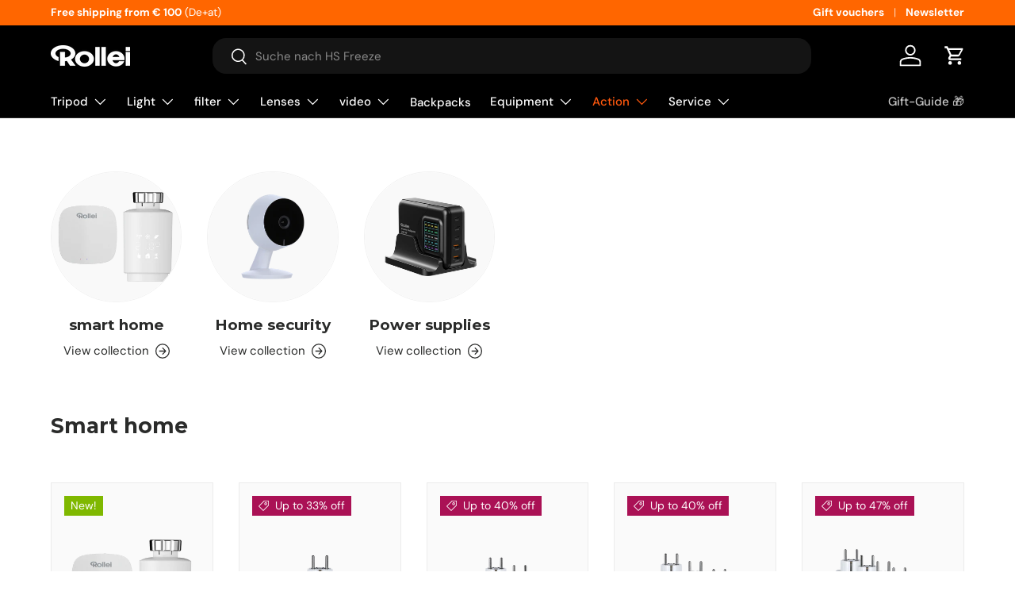

--- FILE ---
content_type: text/html; charset=utf-8
request_url: https://www.rollei.de/en/collections/powerstations
body_size: 61210
content:
<!doctype html>
<html class="no-js" lang="en" dir="ltr">
<head>
  <!-- Google Tag Manager -->
<script>(function(w,d,s,l,i){w[l]=w[l]||[];w[l].push({'gtm.start':
new Date().getTime(),event:'gtm.js'});var f=d.getElementsByTagName(s)[0],
j=d.createElement(s),dl=l!='dataLayer'?'&l='+l:'';j.async=true;j.src=
'https://www.googletagmanager.com/gtm.js?id='+i+dl;f.parentNode.insertBefore(j,f);
})(window,document,'script','dataLayer','GTM-KGVXXHN');</script>
<!-- End Google Tag Manager -->

	<!-- Dieter Document API -->
<link rel="stylesheet" href="https://app.dieter-datenschutz.de/snippet/dieter-documents.css">
<script src="https://app.dieter-datenschutz.de/snippet/dieter-documents.js"
    data-document-id="cly77oi4q000pt50t1s8xtpnu"
    data-target-selector="#dieter-document"
    data-gutter-width="1.5cm"
    data-locale="de"
    data-no-styles="false">
</script>

  <!-- Back in Stock helper snippet -->


<script id="back-in-stock-helper">
  var _BISConfig = _BISConfig || {};




</script>

<!-- End Back in Stock helper snippet -->
  <!-- Infinite Options by ShopPad -->
<script>     
  window.Shoppad = window.Shoppad || {},     
  window.Shoppad.apps = window.Shoppad.apps || {},     
  window.Shoppad.apps.infiniteoptions = window.Shoppad.apps.infiniteoptions || {},     
  window.Shoppad.apps.infiniteoptions.addToCartButton = 'form[action="/cart/add"] .btn--primary';
</script>
  <script src="//d1liekpayvooaz.cloudfront.net/apps/customizery/customizery.js?shop=rcp-rollei.myshopify.com"></script><meta charset="utf-8">
<meta name="viewport" content="width=device-width,initial-scale=1">
<title>📷 Power Stations of Rollei 📦 Free shipping from € 100 🔄 Free return ⭐ over 300,000 satisfied customers 🛒 Discover now</title><link rel="canonical" href="https://www.rollei.de/en/collections/powerstations"><link rel="icon" href="//www.rollei.de/cdn/shop/files/favicon.png?crop=center&height=48&v=1644961544&width=48" type="image/png">
  <link rel="apple-touch-icon" href="//www.rollei.de/cdn/shop/files/favicon.png?crop=center&height=180&v=1644961544&width=180"><meta name="description" content="Power Station - reliable energy for on the go! 🔋 Our Power Stations offer mobile power supply for your equipment. Free shipping from € 100, free return within 14 days and comprehensive guarantees."><meta property="og:site_name" content="Rollei ">
<meta property="og:url" content="https://www.rollei.de/en/collections/powerstations">
<meta property="og:title" content="📷 Power Stations of Rollei 📦 Free shipping from € 100 🔄 Free return ⭐ over 300,000 satisfied customers 🛒 Discover now">
<meta property="og:type" content="product.group">
<meta property="og:description" content="Power Station - reliable energy for on the go! 🔋 Our Power Stations offer mobile power supply for your equipment. Free shipping from € 100, free return within 14 days and comprehensive guarantees."><meta property="og:image" content="http://www.rollei.de/cdn/shop/collections/50000_Power_Station_320_Content_Launch_Kategorie_1.jpg?crop=center&height=1200&v=1678192115&width=1200">
  <meta property="og:image:secure_url" content="https://www.rollei.de/cdn/shop/collections/50000_Power_Station_320_Content_Launch_Kategorie_1.jpg?crop=center&height=1200&v=1678192115&width=1200">
  <meta property="og:image:width" content="5417">
  <meta property="og:image:height" content="1500"><meta name="twitter:card" content="summary_large_image">
<meta name="twitter:title" content="📷 Power Stations of Rollei 📦 Free shipping from € 100 🔄 Free return ⭐ over 300,000 satisfied customers 🛒 Discover now">
<meta name="twitter:description" content="Power Station - reliable energy for on the go! 🔋 Our Power Stations offer mobile power supply for your equipment. Free shipping from € 100, free return within 14 days and comprehensive guarantees.">
<style data-shopify>
@font-face {
  font-family: "DM Sans";
  font-weight: 400;
  font-style: normal;
  font-display: swap;
  src: url("//www.rollei.de/cdn/fonts/dm_sans/dmsans_n4.ec80bd4dd7e1a334c969c265873491ae56018d72.woff2") format("woff2"),
       url("//www.rollei.de/cdn/fonts/dm_sans/dmsans_n4.87bdd914d8a61247b911147ae68e754d695c58a6.woff") format("woff");
}
@font-face {
  font-family: "DM Sans";
  font-weight: 700;
  font-style: normal;
  font-display: swap;
  src: url("//www.rollei.de/cdn/fonts/dm_sans/dmsans_n7.97e21d81502002291ea1de8aefb79170c6946ce5.woff2") format("woff2"),
       url("//www.rollei.de/cdn/fonts/dm_sans/dmsans_n7.af5c214f5116410ca1d53a2090665620e78e2e1b.woff") format("woff");
}
@font-face {
  font-family: "DM Sans";
  font-weight: 400;
  font-style: italic;
  font-display: swap;
  src: url("//www.rollei.de/cdn/fonts/dm_sans/dmsans_i4.b8fe05e69ee95d5a53155c346957d8cbf5081c1a.woff2") format("woff2"),
       url("//www.rollei.de/cdn/fonts/dm_sans/dmsans_i4.403fe28ee2ea63e142575c0aa47684d65f8c23a0.woff") format("woff");
}
@font-face {
  font-family: "DM Sans";
  font-weight: 700;
  font-style: italic;
  font-display: swap;
  src: url("//www.rollei.de/cdn/fonts/dm_sans/dmsans_i7.52b57f7d7342eb7255084623d98ab83fd96e7f9b.woff2") format("woff2"),
       url("//www.rollei.de/cdn/fonts/dm_sans/dmsans_i7.d5e14ef18a1d4a8ce78a4187580b4eb1759c2eda.woff") format("woff");
}
@font-face {
  font-family: Montserrat;
  font-weight: 700;
  font-style: normal;
  font-display: swap;
  src: url("//www.rollei.de/cdn/fonts/montserrat/montserrat_n7.3c434e22befd5c18a6b4afadb1e3d77c128c7939.woff2") format("woff2"),
       url("//www.rollei.de/cdn/fonts/montserrat/montserrat_n7.5d9fa6e2cae713c8fb539a9876489d86207fe957.woff") format("woff");
}
@font-face {
  font-family: "DM Sans";
  font-weight: 500;
  font-style: normal;
  font-display: swap;
  src: url("//www.rollei.de/cdn/fonts/dm_sans/dmsans_n5.8a0f1984c77eb7186ceb87c4da2173ff65eb012e.woff2") format("woff2"),
       url("//www.rollei.de/cdn/fonts/dm_sans/dmsans_n5.9ad2e755a89e15b3d6c53259daad5fc9609888e6.woff") format("woff");
}
:root {
      --bg-color: 255 255 255 / 1.0;
      --bg-color-og: 255 255 255 / 1.0;
      --heading-color: 42 43 42;
      --text-color: 42 43 42;
      --text-color-og: 42 43 42;
      --scrollbar-color: 42 43 42;
      --link-color: 42 43 42;
      --link-color-og: 42 43 42;
      --star-color: 255 159 28;--swatch-border-color-default: 212 213 212;
        --swatch-border-color-active: 149 149 149;
        --swatch-card-size: 34px;
        --swatch-variant-picker-size: 54px;--color-scheme-1-bg: 0 0 0 / 1.0;
      --color-scheme-1-grad: ;
      --color-scheme-1-heading: 255 102 0;
      --color-scheme-1-text: 255 255 255;
      --color-scheme-1-btn-bg: 255 102 0;
      --color-scheme-1-btn-text: 255 255 255;
      --color-scheme-1-btn-bg-hover: 255 134 53;--color-scheme-2-bg: 42 43 42 / 1.0;
      --color-scheme-2-grad: linear-gradient(225deg, rgba(51, 59, 67, 0.88) 8%, rgba(41, 47, 54, 1) 56%, rgba(20, 20, 20, 1) 92%);
      --color-scheme-2-heading: 255 88 13;
      --color-scheme-2-text: 255 255 255;
      --color-scheme-2-btn-bg: 255 88 13;
      --color-scheme-2-btn-text: 255 255 255;
      --color-scheme-2-btn-bg-hover: 255 124 64;--color-scheme-3-bg: 236 236 236 / 1.0;
      --color-scheme-3-grad: linear-gradient(46deg, rgba(236, 236, 236, 1) 8%, rgba(218, 218, 218, 0.88) 100%);
      --color-scheme-3-heading: 54 54 54;
      --color-scheme-3-text: 0 0 0;
      --color-scheme-3-btn-bg: 255 88 13;
      --color-scheme-3-btn-text: 255 255 255;
      --color-scheme-3-btn-bg-hover: 255 124 64;

      --drawer-bg-color: 255 255 255 / 1.0;
      --drawer-text-color: 42 43 42;

      --panel-bg-color: 244 244 244 / 1.0;
      --panel-heading-color: 42 43 42;
      --panel-text-color: 42 43 42;

      --in-stock-text-color: 44 126 63;
      --low-stock-text-color: 210 134 26;
      --very-low-stock-text-color: 180 12 28;
      --no-stock-text-color: 119 119 119;

      --error-bg-color: 252 237 238;
      --error-text-color: 180 12 28;
      --success-bg-color: 232 246 234;
      --success-text-color: 44 126 63;
      --info-bg-color: 228 237 250;
      --info-text-color: 26 102 210;

      --heading-font-family: Montserrat, sans-serif;
      --heading-font-style: normal;
      --heading-font-weight: 700;
      --heading-scale-start: 4;

      --navigation-font-family: "DM Sans", sans-serif;
      --navigation-font-style: normal;
      --navigation-font-weight: 500;--heading-text-transform: none;
--subheading-text-transform: none;
      --body-font-family: "DM Sans", sans-serif;
      --body-font-style: normal;
      --body-font-weight: 400;
      --body-font-size: 15;

      --section-gap: 48;
      --heading-gap: calc(8 * var(--space-unit));--grid-column-gap: 20px;--btn-bg-color: 255 102 0;
      --btn-bg-hover-color: 255 134 53;
      --btn-text-color: 255 255 255;
      --btn-bg-color-og: 255 102 0;
      --btn-text-color-og: 255 255 255;
      --btn-alt-bg-color: 51 59 67;
      --btn-alt-bg-alpha: 1.0;
      --btn-alt-text-color: 255 255 255;
      --btn-border-width: 2px;
      --btn-padding-y: 12px;

      
      --btn-border-radius: 17px;
      

      --btn-lg-border-radius: 50%;
      --btn-icon-border-radius: 50%;
      --input-with-btn-inner-radius: var(--btn-border-radius);

      --input-bg-color: 255 255 255 / 1.0;
      --input-text-color: 42 43 42;
      --input-border-width: 2px;
      --input-border-radius: 15px;
      --textarea-border-radius: 12px;
      --input-border-radius: 17px;
      --input-bg-color-diff-3: #f7f7f7;
      --input-bg-color-diff-6: #f0f0f0;

      --modal-border-radius: 16px;
      --modal-overlay-color: 0 0 0;
      --modal-overlay-opacity: 0.4;
      --drawer-border-radius: 16px;
      --overlay-border-radius: 0px;--custom-label-bg-color: 50 60 67;
      --custom-label-text-color: 255 255 255;--sale-label-bg-color: 170 17 85;
      --sale-label-text-color: 255 255 255;--sold-out-label-bg-color: 183 183 183;
      --sold-out-label-text-color: 255 255 255;--new-label-bg-color: 127 184 0;
      --new-label-text-color: 255 255 255;--preorder-label-bg-color: 255 159 28;
      --preorder-label-text-color: 255 255 255;

      --page-width: 1440px;
      --gutter-sm: 20px;
      --gutter-md: 32px;
      --gutter-lg: 64px;

      --payment-terms-bg-color: #ffffff;

      --coll-card-bg-color: #F9F9F9;
      --coll-card-border-color: #f2f2f2;--card-bg-color: #fafafa;
      --card-text-color: 43 43 43;
      --card-border-color: #ececec;
        
          --aos-animate-duration: 0.6s;
        

        
          --aos-min-width: 0;
        
      

      --reading-width: 48em;
    }

    @media (max-width: 769px) {
      :root {
        --reading-width: 36em;
      }
    }
  </style><link rel="stylesheet" href="//www.rollei.de/cdn/shop/t/40/assets/main.css?v=139848675158647533811759389697">
  <script src="//www.rollei.de/cdn/shop/t/40/assets/main.js?v=55248961337794439511693321116" defer="defer"></script><link rel="preload" href="//www.rollei.de/cdn/fonts/dm_sans/dmsans_n4.ec80bd4dd7e1a334c969c265873491ae56018d72.woff2" as="font" type="font/woff2" crossorigin fetchpriority="high"><link rel="preload" href="//www.rollei.de/cdn/fonts/montserrat/montserrat_n7.3c434e22befd5c18a6b4afadb1e3d77c128c7939.woff2" as="font" type="font/woff2" crossorigin fetchpriority="high"><link rel="stylesheet" href="//www.rollei.de/cdn/shop/t/40/assets/swatches.css?v=80440502163130076431758639846" media="print" onload="this.media='all'">
    <noscript><link rel="stylesheet" href="//www.rollei.de/cdn/shop/t/40/assets/swatches.css?v=80440502163130076431758639846"></noscript><script>window.performance && window.performance.mark && window.performance.mark('shopify.content_for_header.start');</script><meta name="facebook-domain-verification" content="ycdkf20lmjc1kpygqze7i4gull4j7g">
<meta name="facebook-domain-verification" content="1ab06rx30orn9rj8us73r8wuddg639">
<meta name="google-site-verification" content="cKXIzl6QMdSnigMR1_0hNFZo560s7TfSVW-upS2O2PQ">
<meta id="shopify-digital-wallet" name="shopify-digital-wallet" content="/27391131725/digital_wallets/dialog">
<meta name="shopify-checkout-api-token" content="a239c71a1b2a390f49a066c938d5f2e9">
<meta id="in-context-paypal-metadata" data-shop-id="27391131725" data-venmo-supported="false" data-environment="production" data-locale="en_US" data-paypal-v4="true" data-currency="EUR">
<link rel="alternate" type="application/atom+xml" title="Feed" href="/en/collections/powerstations.atom" />
<link rel="alternate" hreflang="x-default" href="https://www.rollei.de/collections/power-stations">
<link rel="alternate" hreflang="de-DE" href="https://www.rollei.de/collections/power-stations">
<link rel="alternate" hreflang="en-DE" href="https://www.rollei.de/en/collections/powerstations">
<link rel="alternate" type="application/json+oembed" href="https://www.rollei.de/en/collections/powerstations.oembed">
<script async="async" src="/checkouts/internal/preloads.js?locale=en-DE"></script>
<link rel="preconnect" href="https://shop.app" crossorigin="anonymous">
<script async="async" src="https://shop.app/checkouts/internal/preloads.js?locale=en-DE&shop_id=27391131725" crossorigin="anonymous"></script>
<script id="apple-pay-shop-capabilities" type="application/json">{"shopId":27391131725,"countryCode":"DE","currencyCode":"EUR","merchantCapabilities":["supports3DS"],"merchantId":"gid:\/\/shopify\/Shop\/27391131725","merchantName":"Rollei ","requiredBillingContactFields":["postalAddress","email"],"requiredShippingContactFields":["postalAddress","email"],"shippingType":"shipping","supportedNetworks":["visa","maestro","masterCard","amex"],"total":{"type":"pending","label":"Rollei ","amount":"1.00"},"shopifyPaymentsEnabled":true,"supportsSubscriptions":true}</script>
<script id="shopify-features" type="application/json">{"accessToken":"a239c71a1b2a390f49a066c938d5f2e9","betas":["rich-media-storefront-analytics"],"domain":"www.rollei.de","predictiveSearch":true,"shopId":27391131725,"locale":"en"}</script>
<script>var Shopify = Shopify || {};
Shopify.shop = "rcp-rollei.myshopify.com";
Shopify.locale = "en";
Shopify.currency = {"active":"EUR","rate":"1.0"};
Shopify.country = "DE";
Shopify.theme = {"name":"Rollei 2024","id":144021717256,"schema_name":"Enterprise","schema_version":"1.2.1","theme_store_id":1657,"role":"main"};
Shopify.theme.handle = "null";
Shopify.theme.style = {"id":null,"handle":null};
Shopify.cdnHost = "www.rollei.de/cdn";
Shopify.routes = Shopify.routes || {};
Shopify.routes.root = "/en/";</script>
<script type="module">!function(o){(o.Shopify=o.Shopify||{}).modules=!0}(window);</script>
<script>!function(o){function n(){var o=[];function n(){o.push(Array.prototype.slice.apply(arguments))}return n.q=o,n}var t=o.Shopify=o.Shopify||{};t.loadFeatures=n(),t.autoloadFeatures=n()}(window);</script>
<script>
  window.ShopifyPay = window.ShopifyPay || {};
  window.ShopifyPay.apiHost = "shop.app\/pay";
  window.ShopifyPay.redirectState = null;
</script>
<script id="shop-js-analytics" type="application/json">{"pageType":"collection"}</script>
<script defer="defer" async type="module" src="//www.rollei.de/cdn/shopifycloud/shop-js/modules/v2/client.init-shop-cart-sync_IZsNAliE.en.esm.js"></script>
<script defer="defer" async type="module" src="//www.rollei.de/cdn/shopifycloud/shop-js/modules/v2/chunk.common_0OUaOowp.esm.js"></script>
<script type="module">
  await import("//www.rollei.de/cdn/shopifycloud/shop-js/modules/v2/client.init-shop-cart-sync_IZsNAliE.en.esm.js");
await import("//www.rollei.de/cdn/shopifycloud/shop-js/modules/v2/chunk.common_0OUaOowp.esm.js");

  window.Shopify.SignInWithShop?.initShopCartSync?.({"fedCMEnabled":true,"windoidEnabled":true});

</script>
<script>
  window.Shopify = window.Shopify || {};
  if (!window.Shopify.featureAssets) window.Shopify.featureAssets = {};
  window.Shopify.featureAssets['shop-js'] = {"shop-cart-sync":["modules/v2/client.shop-cart-sync_DLOhI_0X.en.esm.js","modules/v2/chunk.common_0OUaOowp.esm.js"],"init-fed-cm":["modules/v2/client.init-fed-cm_C6YtU0w6.en.esm.js","modules/v2/chunk.common_0OUaOowp.esm.js"],"shop-button":["modules/v2/client.shop-button_BCMx7GTG.en.esm.js","modules/v2/chunk.common_0OUaOowp.esm.js"],"shop-cash-offers":["modules/v2/client.shop-cash-offers_BT26qb5j.en.esm.js","modules/v2/chunk.common_0OUaOowp.esm.js","modules/v2/chunk.modal_CGo_dVj3.esm.js"],"init-windoid":["modules/v2/client.init-windoid_B9PkRMql.en.esm.js","modules/v2/chunk.common_0OUaOowp.esm.js"],"init-shop-email-lookup-coordinator":["modules/v2/client.init-shop-email-lookup-coordinator_DZkqjsbU.en.esm.js","modules/v2/chunk.common_0OUaOowp.esm.js"],"shop-toast-manager":["modules/v2/client.shop-toast-manager_Di2EnuM7.en.esm.js","modules/v2/chunk.common_0OUaOowp.esm.js"],"shop-login-button":["modules/v2/client.shop-login-button_BtqW_SIO.en.esm.js","modules/v2/chunk.common_0OUaOowp.esm.js","modules/v2/chunk.modal_CGo_dVj3.esm.js"],"avatar":["modules/v2/client.avatar_BTnouDA3.en.esm.js"],"pay-button":["modules/v2/client.pay-button_CWa-C9R1.en.esm.js","modules/v2/chunk.common_0OUaOowp.esm.js"],"init-shop-cart-sync":["modules/v2/client.init-shop-cart-sync_IZsNAliE.en.esm.js","modules/v2/chunk.common_0OUaOowp.esm.js"],"init-customer-accounts":["modules/v2/client.init-customer-accounts_DenGwJTU.en.esm.js","modules/v2/client.shop-login-button_BtqW_SIO.en.esm.js","modules/v2/chunk.common_0OUaOowp.esm.js","modules/v2/chunk.modal_CGo_dVj3.esm.js"],"init-shop-for-new-customer-accounts":["modules/v2/client.init-shop-for-new-customer-accounts_JdHXxpS9.en.esm.js","modules/v2/client.shop-login-button_BtqW_SIO.en.esm.js","modules/v2/chunk.common_0OUaOowp.esm.js","modules/v2/chunk.modal_CGo_dVj3.esm.js"],"init-customer-accounts-sign-up":["modules/v2/client.init-customer-accounts-sign-up_D6__K_p8.en.esm.js","modules/v2/client.shop-login-button_BtqW_SIO.en.esm.js","modules/v2/chunk.common_0OUaOowp.esm.js","modules/v2/chunk.modal_CGo_dVj3.esm.js"],"checkout-modal":["modules/v2/client.checkout-modal_C_ZQDY6s.en.esm.js","modules/v2/chunk.common_0OUaOowp.esm.js","modules/v2/chunk.modal_CGo_dVj3.esm.js"],"shop-follow-button":["modules/v2/client.shop-follow-button_XetIsj8l.en.esm.js","modules/v2/chunk.common_0OUaOowp.esm.js","modules/v2/chunk.modal_CGo_dVj3.esm.js"],"lead-capture":["modules/v2/client.lead-capture_DvA72MRN.en.esm.js","modules/v2/chunk.common_0OUaOowp.esm.js","modules/v2/chunk.modal_CGo_dVj3.esm.js"],"shop-login":["modules/v2/client.shop-login_ClXNxyh6.en.esm.js","modules/v2/chunk.common_0OUaOowp.esm.js","modules/v2/chunk.modal_CGo_dVj3.esm.js"],"payment-terms":["modules/v2/client.payment-terms_CNlwjfZz.en.esm.js","modules/v2/chunk.common_0OUaOowp.esm.js","modules/v2/chunk.modal_CGo_dVj3.esm.js"]};
</script>
<script>(function() {
  var isLoaded = false;
  function asyncLoad() {
    if (isLoaded) return;
    isLoaded = true;
    var urls = ["\/\/d1liekpayvooaz.cloudfront.net\/apps\/customizery\/customizery.js?shop=rcp-rollei.myshopify.com","https:\/\/cdn.hello-charles.com\/charles-satellite\/1.x\/charles-snippet.js?proxy_vendor=shopify\u0026universe_uri=https:\/\/rollei.hello-charles.com\u0026script_id=03e5bde8-9312-4898-a28c-aff2ef24caf8\u0026shop=rcp-rollei.myshopify.com","https:\/\/s3.eu-west-1.amazonaws.com\/production-klarna-il-shopify-osm\/4534f91da66b99ad101f4fe877300c64c490e12b\/rcp-rollei.myshopify.com-1732190679549.js?shop=rcp-rollei.myshopify.com","https:\/\/cdn.pushowl.com\/latest\/sdks\/pushowl-shopify.js?subdomain=rcp-rollei\u0026environment=production\u0026guid=8cae4040-4b7f-40c0-95d1-fe065afdfe2c\u0026shop=rcp-rollei.myshopify.com","https:\/\/t.adcell.com\/js\/trad.js?v=999999\u0026shop=rcp-rollei.myshopify.com","\/\/backinstock.useamp.com\/widget\/30389_1767155724.js?category=bis\u0026v=6\u0026shop=rcp-rollei.myshopify.com"];
    for (var i = 0; i < urls.length; i++) {
      var s = document.createElement('script');
      s.type = 'text/javascript';
      s.async = true;
      s.src = urls[i];
      var x = document.getElementsByTagName('script')[0];
      x.parentNode.insertBefore(s, x);
    }
  };
  if(window.attachEvent) {
    window.attachEvent('onload', asyncLoad);
  } else {
    window.addEventListener('load', asyncLoad, false);
  }
})();</script>
<script id="__st">var __st={"a":27391131725,"offset":3600,"reqid":"2cfb1255-ea82-443d-98f1-6f9a027c0004-1768429677","pageurl":"www.rollei.de\/en\/collections\/powerstations","u":"0c686ace8999","p":"collection","rtyp":"collection","rid":495559180552};</script>
<script>window.ShopifyPaypalV4VisibilityTracking = true;</script>
<script id="captcha-bootstrap">!function(){'use strict';const t='contact',e='account',n='new_comment',o=[[t,t],['blogs',n],['comments',n],[t,'customer']],c=[[e,'customer_login'],[e,'guest_login'],[e,'recover_customer_password'],[e,'create_customer']],r=t=>t.map((([t,e])=>`form[action*='/${t}']:not([data-nocaptcha='true']) input[name='form_type'][value='${e}']`)).join(','),a=t=>()=>t?[...document.querySelectorAll(t)].map((t=>t.form)):[];function s(){const t=[...o],e=r(t);return a(e)}const i='password',u='form_key',d=['recaptcha-v3-token','g-recaptcha-response','h-captcha-response',i],f=()=>{try{return window.sessionStorage}catch{return}},m='__shopify_v',_=t=>t.elements[u];function p(t,e,n=!1){try{const o=window.sessionStorage,c=JSON.parse(o.getItem(e)),{data:r}=function(t){const{data:e,action:n}=t;return t[m]||n?{data:e,action:n}:{data:t,action:n}}(c);for(const[e,n]of Object.entries(r))t.elements[e]&&(t.elements[e].value=n);n&&o.removeItem(e)}catch(o){console.error('form repopulation failed',{error:o})}}const l='form_type',E='cptcha';function T(t){t.dataset[E]=!0}const w=window,h=w.document,L='Shopify',v='ce_forms',y='captcha';let A=!1;((t,e)=>{const n=(g='f06e6c50-85a8-45c8-87d0-21a2b65856fe',I='https://cdn.shopify.com/shopifycloud/storefront-forms-hcaptcha/ce_storefront_forms_captcha_hcaptcha.v1.5.2.iife.js',D={infoText:'Protected by hCaptcha',privacyText:'Privacy',termsText:'Terms'},(t,e,n)=>{const o=w[L][v],c=o.bindForm;if(c)return c(t,g,e,D).then(n);var r;o.q.push([[t,g,e,D],n]),r=I,A||(h.body.append(Object.assign(h.createElement('script'),{id:'captcha-provider',async:!0,src:r})),A=!0)});var g,I,D;w[L]=w[L]||{},w[L][v]=w[L][v]||{},w[L][v].q=[],w[L][y]=w[L][y]||{},w[L][y].protect=function(t,e){n(t,void 0,e),T(t)},Object.freeze(w[L][y]),function(t,e,n,w,h,L){const[v,y,A,g]=function(t,e,n){const i=e?o:[],u=t?c:[],d=[...i,...u],f=r(d),m=r(i),_=r(d.filter((([t,e])=>n.includes(e))));return[a(f),a(m),a(_),s()]}(w,h,L),I=t=>{const e=t.target;return e instanceof HTMLFormElement?e:e&&e.form},D=t=>v().includes(t);t.addEventListener('submit',(t=>{const e=I(t);if(!e)return;const n=D(e)&&!e.dataset.hcaptchaBound&&!e.dataset.recaptchaBound,o=_(e),c=g().includes(e)&&(!o||!o.value);(n||c)&&t.preventDefault(),c&&!n&&(function(t){try{if(!f())return;!function(t){const e=f();if(!e)return;const n=_(t);if(!n)return;const o=n.value;o&&e.removeItem(o)}(t);const e=Array.from(Array(32),(()=>Math.random().toString(36)[2])).join('');!function(t,e){_(t)||t.append(Object.assign(document.createElement('input'),{type:'hidden',name:u})),t.elements[u].value=e}(t,e),function(t,e){const n=f();if(!n)return;const o=[...t.querySelectorAll(`input[type='${i}']`)].map((({name:t})=>t)),c=[...d,...o],r={};for(const[a,s]of new FormData(t).entries())c.includes(a)||(r[a]=s);n.setItem(e,JSON.stringify({[m]:1,action:t.action,data:r}))}(t,e)}catch(e){console.error('failed to persist form',e)}}(e),e.submit())}));const S=(t,e)=>{t&&!t.dataset[E]&&(n(t,e.some((e=>e===t))),T(t))};for(const o of['focusin','change'])t.addEventListener(o,(t=>{const e=I(t);D(e)&&S(e,y())}));const B=e.get('form_key'),M=e.get(l),P=B&&M;t.addEventListener('DOMContentLoaded',(()=>{const t=y();if(P)for(const e of t)e.elements[l].value===M&&p(e,B);[...new Set([...A(),...v().filter((t=>'true'===t.dataset.shopifyCaptcha))])].forEach((e=>S(e,t)))}))}(h,new URLSearchParams(w.location.search),n,t,e,['guest_login'])})(!0,!1)}();</script>
<script integrity="sha256-4kQ18oKyAcykRKYeNunJcIwy7WH5gtpwJnB7kiuLZ1E=" data-source-attribution="shopify.loadfeatures" defer="defer" src="//www.rollei.de/cdn/shopifycloud/storefront/assets/storefront/load_feature-a0a9edcb.js" crossorigin="anonymous"></script>
<script crossorigin="anonymous" defer="defer" src="//www.rollei.de/cdn/shopifycloud/storefront/assets/shopify_pay/storefront-65b4c6d7.js?v=20250812"></script>
<script data-source-attribution="shopify.dynamic_checkout.dynamic.init">var Shopify=Shopify||{};Shopify.PaymentButton=Shopify.PaymentButton||{isStorefrontPortableWallets:!0,init:function(){window.Shopify.PaymentButton.init=function(){};var t=document.createElement("script");t.src="https://www.rollei.de/cdn/shopifycloud/portable-wallets/latest/portable-wallets.en.js",t.type="module",document.head.appendChild(t)}};
</script>
<script data-source-attribution="shopify.dynamic_checkout.buyer_consent">
  function portableWalletsHideBuyerConsent(e){var t=document.getElementById("shopify-buyer-consent"),n=document.getElementById("shopify-subscription-policy-button");t&&n&&(t.classList.add("hidden"),t.setAttribute("aria-hidden","true"),n.removeEventListener("click",e))}function portableWalletsShowBuyerConsent(e){var t=document.getElementById("shopify-buyer-consent"),n=document.getElementById("shopify-subscription-policy-button");t&&n&&(t.classList.remove("hidden"),t.removeAttribute("aria-hidden"),n.addEventListener("click",e))}window.Shopify?.PaymentButton&&(window.Shopify.PaymentButton.hideBuyerConsent=portableWalletsHideBuyerConsent,window.Shopify.PaymentButton.showBuyerConsent=portableWalletsShowBuyerConsent);
</script>
<script data-source-attribution="shopify.dynamic_checkout.cart.bootstrap">document.addEventListener("DOMContentLoaded",(function(){function t(){return document.querySelector("shopify-accelerated-checkout-cart, shopify-accelerated-checkout")}if(t())Shopify.PaymentButton.init();else{new MutationObserver((function(e,n){t()&&(Shopify.PaymentButton.init(),n.disconnect())})).observe(document.body,{childList:!0,subtree:!0})}}));
</script>
<script id='scb4127' type='text/javascript' async='' src='https://www.rollei.de/cdn/shopifycloud/privacy-banner/storefront-banner.js'></script><link id="shopify-accelerated-checkout-styles" rel="stylesheet" media="screen" href="https://www.rollei.de/cdn/shopifycloud/portable-wallets/latest/accelerated-checkout-backwards-compat.css" crossorigin="anonymous">
<style id="shopify-accelerated-checkout-cart">
        #shopify-buyer-consent {
  margin-top: 1em;
  display: inline-block;
  width: 100%;
}

#shopify-buyer-consent.hidden {
  display: none;
}

#shopify-subscription-policy-button {
  background: none;
  border: none;
  padding: 0;
  text-decoration: underline;
  font-size: inherit;
  cursor: pointer;
}

#shopify-subscription-policy-button::before {
  box-shadow: none;
}

      </style>
<script id="sections-script" data-sections="header,footer" defer="defer" src="//www.rollei.de/cdn/shop/t/40/compiled_assets/scripts.js?31320"></script>
<script>window.performance && window.performance.mark && window.performance.mark('shopify.content_for_header.end');</script>
<script src="//www.rollei.de/cdn/shop/t/40/assets/blur-messages.js?v=98620774460636405321693321115" defer="defer"></script>
    <script src="//www.rollei.de/cdn/shop/t/40/assets/animate-on-scroll.js?v=15249566486942820451693321115" defer="defer"></script>
    <link rel="stylesheet" href="//www.rollei.de/cdn/shop/t/40/assets/animate-on-scroll.css?v=116194678796051782541693321115">
  

  <script>document.documentElement.className = document.documentElement.className.replace('no-js', 'js');</script><!-- CC Custom Head Start --><!-- CC Custom Head End -->            <!-- giftbox-script -->
            <script src="https://giftbox.ds-cdn.com/static/main.js?shop=rcp-rollei.myshopify.com"></script>
            <!-- / giftbox-script -->
            
<script id="DHATMA_TRACKER" async="true" rel="prefetch" src="https://tracker.datma.io/tracker.ah5csl.js?gid=100194536219"></script>
<!-- BEGIN app block: shopify://apps/klaviyo-email-marketing-sms/blocks/klaviyo-onsite-embed/2632fe16-c075-4321-a88b-50b567f42507 -->












  <script async src="https://static.klaviyo.com/onsite/js/X2E8SM/klaviyo.js?company_id=X2E8SM"></script>
  <script>!function(){if(!window.klaviyo){window._klOnsite=window._klOnsite||[];try{window.klaviyo=new Proxy({},{get:function(n,i){return"push"===i?function(){var n;(n=window._klOnsite).push.apply(n,arguments)}:function(){for(var n=arguments.length,o=new Array(n),w=0;w<n;w++)o[w]=arguments[w];var t="function"==typeof o[o.length-1]?o.pop():void 0,e=new Promise((function(n){window._klOnsite.push([i].concat(o,[function(i){t&&t(i),n(i)}]))}));return e}}})}catch(n){window.klaviyo=window.klaviyo||[],window.klaviyo.push=function(){var n;(n=window._klOnsite).push.apply(n,arguments)}}}}();</script>

  




  <script>
    window.klaviyoReviewsProductDesignMode = false
  </script>







<!-- END app block --><!-- BEGIN app block: shopify://apps/candy-rack/blocks/head/cb9c657f-334f-4905-80c2-f69cca01460c --><script src="https://candyrack.ds-cdn.com/static/main.js?shop=rcp-rollei.myshopify.com" async></script>


  <!-- BEGIN app snippet: inject-slider-cart --><div id="candyrack-slider-cart"></div>









<script>

  const STOREFRONT_API_VERSION = '2025-10';

  const fetchSlideCartOffers = async (storefrontToken) => {
    try {
      const query = `
      query GetSlideCartOffers {
        shop {
          metafield(namespace: "$app:candyrack", key: "slide_cart_offers") {
            value
          }
        }
      }
    `;

      const response = await fetch(`/api/${STOREFRONT_API_VERSION}/graphql.json`, {
        method: 'POST',
        headers: {
          'Content-Type': 'application/json',
          'X-Shopify-Storefront-Access-Token': storefrontToken
        },
        body: JSON.stringify({
          query: query
        })
      });

      const result = await response.json();

      if (result.data?.shop?.metafield?.value) {
        return JSON.parse(result.data.shop.metafield.value);
      }

      return null;
    } catch (error) {
      console.warn('Failed to fetch slide cart offers:', error);
      return null;
    }
  }

  const initializeCandyrackSliderCart = async () => {
    // Preview
    const urlParams = new URLSearchParams(window.location.search);
    const storageKey = 'candyrack-slider-cart-preview';

    if (urlParams.has('candyrack-slider-cart-preview') && urlParams.get('candyrack-slider-cart-preview') === 'true') {
      window.sessionStorage.setItem(storageKey, 'true');
    }



    window.SliderCartData = {
      currency_format: '{{amount_with_comma_separator}} €',
      offers: [],
      settings: {},
      storefront_access_token: '',
      enabled: false,
      custom_wording_metaobject_id: null,
      failed: false,
      isCartPage: false,
    }

    const dataScriptTag = document.querySelector('#candyrack-slider-cart-data');
    let data = {};
    if(dataScriptTag) {
      try {
        data = dataScriptTag.textContent ? JSON.parse(dataScriptTag.textContent) : {};
        
        
        
        
        

        const isCartPage = "page" === "page";

        let sliderCartSettingsMetaobject = {}
        
        sliderCartSettingsMetaobject = {"empty_cart_button_label":"Continue shopping","empty_cart_title":"Your cart is empty","footer_text":"Taxes and shipping calculated at checkout","offer_button_label":"Add","offer_title":"Get extras for your product","primary_button_label":"Checkout","secondary_button_label":"Continue shopping","subtotal_title":"Subtotal","top_bar_title":"Cart ({{item_quantity}})","version":4};
        



        const storefrontApiToken = data?.storefront_access_token

        if(!storefrontApiToken) {
          throw new Error("Storefront API token is not set.");
        }

        const metafieldData = await fetchSlideCartOffers(storefrontApiToken) || data

        window.SliderCartData = {
          ...window.SliderCartData,
          offers: metafieldData?.offers,
          settings: {...metafieldData?.settings, ...sliderCartSettingsMetaobject},
          storefront_access_token: storefrontApiToken,
          enabled: metafieldData?.enabled,
          custom_wording_metaobject_id: metafieldData?.custom_wording_metaobject_id,
          failed: false,
          isCartPage,
        }
      } catch (error) {
        window.SliderCartData = {...window.SliderCartData, failed: true, error: error};
        console.error("Candy Rack Slider Cart failed parsing data",error);
      }
    }


    if(Object.keys(data).length === 0){
      window.SliderCartData = {...window.SliderCartData, failed: false, enabled: false};
    }

    const calculateCornerRadius = (element, value) => {
      if (value === 0) return 0;
      const radiusMap = {
        button: { 20: 4, 40: 8, 60: 12, 80: 16, 100: 99999 },
        image: { 20: 4, 40: 8, 60: 8, 80: 8, 100: 8 },
        input: { 20: 4, 40: 8, 60: 12, 80: 16, 100: 99999 }
      };
      return radiusMap[element]?.[value] || 0;
    }


    const getLineHeightOffset = (fontSize) => {
      if (fontSize === 16) return 4;
      if (fontSize === 18) return 5;
      return 6; // for 20px, 14px, 12px, 10px
    };

    const generalStyles = `
:root {
   --cr-slider-cart-desktop-cart-width: ${window.SliderCartData.settings.desktop_cart_width}px;
   --cr-slider-cart-background-color: ${window.SliderCartData.settings.background_color};
   --cr-slider-cart-text-color: ${window.SliderCartData.settings.text_color};
   --cr-slider-cart-error-message-color: ${window.SliderCartData.settings.error_message_color};
   --cr-slider-cart-corner-radius-button: ${calculateCornerRadius("button",window.SliderCartData.settings.corner_radius)}px;
   --cr-slider-cart-corner-radius-image: ${calculateCornerRadius("image",window.SliderCartData.settings.corner_radius)}px;
   --cr-slider-cart-corner-radius-input: ${calculateCornerRadius("input",window.SliderCartData.settings.corner_radius)}px;
   --cr-slider-cart-top-bar-font-size: ${window.SliderCartData.settings.top_bar_font_size}px;
   --cr-slider-cart-top-bar-line-height: ${window.SliderCartData.settings.top_bar_font_size + getLineHeightOffset(window.SliderCartData.settings.top_bar_font_size)}px;
   --cr-slider-cart-image-width: ${window.SliderCartData.settings.image_width}px;
   --cr-slider-cart-empty-cart-font-size: ${window.SliderCartData.settings.empty_cart_font_size}px;
   --cr-slider-cart-empty-cart-line-height: ${window.SliderCartData.settings.empty_cart_font_size + getLineHeightOffset(window.SliderCartData.settings.empty_cart_font_size)}px;
   --cr-slider-cart-product-name-font-size: ${window.SliderCartData.settings.product_name_font_size}px;
   --cr-slider-cart-product-name-line-height: ${window.SliderCartData.settings.product_name_font_size + getLineHeightOffset(window.SliderCartData.settings.product_name_font_size)}px;
   --cr-slider-cart-variant-price-font-size: ${window.SliderCartData.settings.variant_price_font_size}px;
   --cr-slider-cart-variant-price-line-height: ${window.SliderCartData.settings.variant_price_font_size + getLineHeightOffset(window.SliderCartData.settings.variant_price_font_size)}px;
   --cr-slider-cart-checkout-bg-color: ${window.SliderCartData.settings.checkout_bg_color};
   --cr-slider-cart-subtotal-font-size: ${window.SliderCartData.settings.subtotal_font_size}px;
   --cr-slider-cart-subtotal-line-height: ${window.SliderCartData.settings.subtotal_font_size + getLineHeightOffset(window.SliderCartData.settings.subtotal_font_size)}px;
   --cr-slider-cart-primary-button-font-size: ${window.SliderCartData.settings.primary_button_font_size}px;
   --cr-slider-cart-primary-button-line-height: ${window.SliderCartData.settings.primary_button_font_size + getLineHeightOffset(window.SliderCartData.settings.primary_button_font_size)}px;
   --cr-slider-cart-primary-button-bg-color: ${window.SliderCartData.settings.primary_button_bg_color};
   --cr-slider-cart-primary-button-bg-hover-color: ${window.SliderCartData.settings.primary_button_bg_hover_color};
   --cr-slider-cart-primary-button-text-color: ${window.SliderCartData.settings.primary_button_text_color};
   --cr-slider-cart-primary-button-text-hover-color: ${window.SliderCartData.settings.primary_button_text_hover_color};
   --cr-slider-cart-primary-button-border-width: ${window.SliderCartData.settings.primary_button_border_width}px;
   --cr-slider-cart-primary-button-border-color: ${window.SliderCartData.settings.primary_button_border_color};
   --cr-slider-cart-primary-button-border-hover-color: ${window.SliderCartData.settings.primary_button_border_hover_color};
   --cr-slider-cart-secondary-button-bg-color: ${window.SliderCartData.settings.secondary_button_bg_color};
   --cr-slider-cart-secondary-button-bg-hover-color: ${window.SliderCartData.settings.secondary_button_bg_hover_color};
   --cr-slider-cart-secondary-button-text-color: ${window.SliderCartData.settings.secondary_button_text_color};
   --cr-slider-cart-secondary-button-text-hover-color: ${window.SliderCartData.settings.secondary_button_text_hover_color};
   --cr-slider-cart-secondary-button-border-width: ${window.SliderCartData.settings.secondary_button_border_width}px;
   --cr-slider-cart-secondary-button-border-color: ${window.SliderCartData.settings.secondary_button_border_color};
   --cr-slider-cart-secondary-button-border-hover-color: ${window.SliderCartData.settings.secondary_button_border_hover_color};
   --cr-slider-cart-secondary-button-text-link-color: ${window.SliderCartData.settings.secondary_button_text_link_color};
   --cr-slider-cart-offer-bg-color: ${window.SliderCartData.settings.offer_background_color};
   --cr-slider-cart-offers-title-font-size: ${window.SliderCartData.settings.offer_title_font_size}px;
   --cr-slider-cart-offers-title-line-height: ${window.SliderCartData.settings.offer_title_font_size + getLineHeightOffset(window.SliderCartData.settings.offer_title_font_size)}px;
   --cr-slider-cart-offer-subtitle-font-size: ${window.SliderCartData.settings.offer_subtitle_font_size}px;
   --cr-slider-cart-offer-subtitle-line-height: ${window.SliderCartData.settings.offer_subtitle_font_size + getLineHeightOffset(window.SliderCartData.settings.offer_subtitle_font_size)}px;
   --cr-slider-cart-offer-badge-font-size: ${window.SliderCartData.settings.offer_badge_font_size}px;
   --cr-slider-cart-offer-badge-line-height: ${window.SliderCartData.settings.offer_badge_font_size + getLineHeightOffset(window.SliderCartData.settings.offer_badge_font_size)}px;
   --cr-slider-cart-offer-image-width: ${window.SliderCartData.settings.offer_image_width}px;
   --cr-slider-cart-offer-product-name-font-size: ${window.SliderCartData.settings.offer_product_name_font_size}px;
   --cr-slider-cart-offer-product-name-line-height: ${window.SliderCartData.settings.offer_product_name_font_size + getLineHeightOffset(window.SliderCartData.settings.offer_product_name_font_size)}px;
   --cr-slider-cart-offer-price-font-size: ${window.SliderCartData.settings.offer_price_and_description_font_size}px;
   --cr-slider-cart-offer-price-line-height: ${window.SliderCartData.settings.offer_price_and_description_font_size + getLineHeightOffset(window.SliderCartData.settings.offer_price_and_description_font_size)}px;
   --cr-slider-cart-offer-button-font-size: ${window.SliderCartData.settings.offer_button_font_size}px;
   --cr-slider-cart-offer-button-line-height: ${window.SliderCartData.settings.offer_button_font_size + getLineHeightOffset(window.SliderCartData.settings.offer_button_font_size)}px;
   --cr-slider-cart-offer-button-bg-color: ${window.SliderCartData.settings.offer_button_bg_color};
   --cr-slider-cart-offer-button-bg-hover-color: ${window.SliderCartData.settings.offer_button_bg_hover_color};
   --cr-slider-cart-offer-button-text-color: ${window.SliderCartData.settings.offer_button_text_color};
   --cr-slider-cart-offer-button-text-hover-color: ${window.SliderCartData.settings.offer_button_text_hover_color};
   --cr-slider-cart-offer-button-border-width: ${window.SliderCartData.settings.offer_button_border_width}px;
   --cr-slider-cart-offer-button-border-color: ${window.SliderCartData.settings.offer_button_border_color};
   --cr-slider-cart-offer-button-border-hover-color: ${window.SliderCartData.settings.offer_button_border_hover_color};
}`;
    if (window.SliderCartData.enabled || window.sessionStorage.getItem(storageKey) === 'true') {
      const script = document.createElement('script');
      script.type = 'module';
      script.async = true;
      script.src = "https://cdn.shopify.com/extensions/019bbd2d-7981-7a4b-b396-d2ae14464a01/candyrack-377/assets/candyrack-slider-cart.js";

document.head.appendChild(script);

const style = document.createElement('style');
style.type = 'text/css';
style.textContent = generalStyles;
document.head.appendChild(style);

const customStyle = document.createElement('style');
customStyle.type = 'text/css';
customStyle.textContent = window.SliderCartData.settings.custom_css
document.head.appendChild(customStyle);
}
}


initializeCandyrackSliderCart()


</script>

<link rel="stylesheet" href="https://cdn.shopify.com/extensions/019bbd2d-7981-7a4b-b396-d2ae14464a01/candyrack-377/assets/index.css">
<!-- END app snippet -->




<!-- END app block --><!-- BEGIN app block: shopify://apps/maga-network-genius/blocks/theme_extension/e9e170c2-856a-45e5-98d5-5585733f90e3 --><script>
    const formData = new FormData();
    formData.append('shop', 'shopify');
    formData.append('pv', 'ngc100');
    (async function () {

        const script = document.createElement("script");
        const response = await fetch(
            "https://rollei.m-a-g-a.de/api/magajs",
            {
                method: "POST",
                body: formData,
            }
        );
        if (response.ok) {
            script.innerHTML = await response.text();
            document.head.appendChild(script);
        }
    })();
</script><script>
        (async function () {
            formData.append('productId', '');
            formData.append('productName', '');
            formData.append('categoryId', '');

            const collectionScript = document.createElement("script");
            const collectionResponse = await fetch(
                "https://rollei.m-a-g-a.de/api/collection",
                {
                    method: "POST",
                    body: formData,
                }
            );
            if (collectionResponse.ok) {
                collectionScript.innerHTML = await collectionResponse.text();
                document.head.appendChild(collectionScript);
            }
        })();
    </script>

<!-- END app block --><!-- BEGIN app block: shopify://apps/adcell-tracking-remarketing/blocks/theme_extension/578397e0-3e42-4c27-add7-dfc15023b09b --><script id="trad-js" type="text/javascript" src="https://t.adcell.com/js/trad.js?s=shopify&v=1.2.0&pid=10933" async="async"></script>
<script>
    var script = document.querySelector("#trad-js");
    script.addEventListener('load', function() {
        Adcell.Tracking.track();
    });
</script><script type="text/javascript" src="https://t.adcell.com/js/vcad.js?s=shopify&v=1.2.0&programId=10933" async="async"></script><script type="text/javascript"
                src="https://t.adcell.com/js/inlineretarget.js?s=shopify&v=1.2.0&method=category&pid=10933&categoryName=Power adapter&categoryId=495559180552&productIds=28400;20363;28444;28446;&productSeparator=;"
                async="async"></script>

<!-- END app block --><!-- BEGIN app block: shopify://apps/redirect-hero/blocks/live-redirect/303f77a4-ad21-4d11-82f8-47eb94136aff --><script>
    const liveRedirectActive = false;
</script>

<!-- END app block --><link href="https://cdn.shopify.com/extensions/019b8e9b-fdaa-741b-b4be-1cd3bef65b14/sternify-1076/assets/st_reset.css" rel="stylesheet" type="text/css" media="all">
<script src="https://cdn.shopify.com/extensions/019ba5b9-5fce-7cc4-955e-32918ae8edcc/smartbot-144/assets/st_p.js" type="text/javascript" defer="defer"></script>
<script src="https://cdn.shopify.com/extensions/019b0ca3-aa13-7aa2-a0b4-6cb667a1f6f7/essential-countdown-timer-55/assets/countdown_timer_essential_apps.min.js" type="text/javascript" defer="defer"></script>
<script src="https://cdn.shopify.com/extensions/019bb35a-2889-7acb-abfb-ae827e9e7665/redirect-hero-35/assets/live-redirect.js" type="text/javascript" defer="defer"></script>
<link href="https://monorail-edge.shopifysvc.com" rel="dns-prefetch">
<script>(function(){if ("sendBeacon" in navigator && "performance" in window) {try {var session_token_from_headers = performance.getEntriesByType('navigation')[0].serverTiming.find(x => x.name == '_s').description;} catch {var session_token_from_headers = undefined;}var session_cookie_matches = document.cookie.match(/_shopify_s=([^;]*)/);var session_token_from_cookie = session_cookie_matches && session_cookie_matches.length === 2 ? session_cookie_matches[1] : "";var session_token = session_token_from_headers || session_token_from_cookie || "";function handle_abandonment_event(e) {var entries = performance.getEntries().filter(function(entry) {return /monorail-edge.shopifysvc.com/.test(entry.name);});if (!window.abandonment_tracked && entries.length === 0) {window.abandonment_tracked = true;var currentMs = Date.now();var navigation_start = performance.timing.navigationStart;var payload = {shop_id: 27391131725,url: window.location.href,navigation_start,duration: currentMs - navigation_start,session_token,page_type: "collection"};window.navigator.sendBeacon("https://monorail-edge.shopifysvc.com/v1/produce", JSON.stringify({schema_id: "online_store_buyer_site_abandonment/1.1",payload: payload,metadata: {event_created_at_ms: currentMs,event_sent_at_ms: currentMs}}));}}window.addEventListener('pagehide', handle_abandonment_event);}}());</script>
<script id="web-pixels-manager-setup">(function e(e,d,r,n,o){if(void 0===o&&(o={}),!Boolean(null===(a=null===(i=window.Shopify)||void 0===i?void 0:i.analytics)||void 0===a?void 0:a.replayQueue)){var i,a;window.Shopify=window.Shopify||{};var t=window.Shopify;t.analytics=t.analytics||{};var s=t.analytics;s.replayQueue=[],s.publish=function(e,d,r){return s.replayQueue.push([e,d,r]),!0};try{self.performance.mark("wpm:start")}catch(e){}var l=function(){var e={modern:/Edge?\/(1{2}[4-9]|1[2-9]\d|[2-9]\d{2}|\d{4,})\.\d+(\.\d+|)|Firefox\/(1{2}[4-9]|1[2-9]\d|[2-9]\d{2}|\d{4,})\.\d+(\.\d+|)|Chrom(ium|e)\/(9{2}|\d{3,})\.\d+(\.\d+|)|(Maci|X1{2}).+ Version\/(15\.\d+|(1[6-9]|[2-9]\d|\d{3,})\.\d+)([,.]\d+|)( \(\w+\)|)( Mobile\/\w+|) Safari\/|Chrome.+OPR\/(9{2}|\d{3,})\.\d+\.\d+|(CPU[ +]OS|iPhone[ +]OS|CPU[ +]iPhone|CPU IPhone OS|CPU iPad OS)[ +]+(15[._]\d+|(1[6-9]|[2-9]\d|\d{3,})[._]\d+)([._]\d+|)|Android:?[ /-](13[3-9]|1[4-9]\d|[2-9]\d{2}|\d{4,})(\.\d+|)(\.\d+|)|Android.+Firefox\/(13[5-9]|1[4-9]\d|[2-9]\d{2}|\d{4,})\.\d+(\.\d+|)|Android.+Chrom(ium|e)\/(13[3-9]|1[4-9]\d|[2-9]\d{2}|\d{4,})\.\d+(\.\d+|)|SamsungBrowser\/([2-9]\d|\d{3,})\.\d+/,legacy:/Edge?\/(1[6-9]|[2-9]\d|\d{3,})\.\d+(\.\d+|)|Firefox\/(5[4-9]|[6-9]\d|\d{3,})\.\d+(\.\d+|)|Chrom(ium|e)\/(5[1-9]|[6-9]\d|\d{3,})\.\d+(\.\d+|)([\d.]+$|.*Safari\/(?![\d.]+ Edge\/[\d.]+$))|(Maci|X1{2}).+ Version\/(10\.\d+|(1[1-9]|[2-9]\d|\d{3,})\.\d+)([,.]\d+|)( \(\w+\)|)( Mobile\/\w+|) Safari\/|Chrome.+OPR\/(3[89]|[4-9]\d|\d{3,})\.\d+\.\d+|(CPU[ +]OS|iPhone[ +]OS|CPU[ +]iPhone|CPU IPhone OS|CPU iPad OS)[ +]+(10[._]\d+|(1[1-9]|[2-9]\d|\d{3,})[._]\d+)([._]\d+|)|Android:?[ /-](13[3-9]|1[4-9]\d|[2-9]\d{2}|\d{4,})(\.\d+|)(\.\d+|)|Mobile Safari.+OPR\/([89]\d|\d{3,})\.\d+\.\d+|Android.+Firefox\/(13[5-9]|1[4-9]\d|[2-9]\d{2}|\d{4,})\.\d+(\.\d+|)|Android.+Chrom(ium|e)\/(13[3-9]|1[4-9]\d|[2-9]\d{2}|\d{4,})\.\d+(\.\d+|)|Android.+(UC? ?Browser|UCWEB|U3)[ /]?(15\.([5-9]|\d{2,})|(1[6-9]|[2-9]\d|\d{3,})\.\d+)\.\d+|SamsungBrowser\/(5\.\d+|([6-9]|\d{2,})\.\d+)|Android.+MQ{2}Browser\/(14(\.(9|\d{2,})|)|(1[5-9]|[2-9]\d|\d{3,})(\.\d+|))(\.\d+|)|K[Aa][Ii]OS\/(3\.\d+|([4-9]|\d{2,})\.\d+)(\.\d+|)/},d=e.modern,r=e.legacy,n=navigator.userAgent;return n.match(d)?"modern":n.match(r)?"legacy":"unknown"}(),u="modern"===l?"modern":"legacy",c=(null!=n?n:{modern:"",legacy:""})[u],f=function(e){return[e.baseUrl,"/wpm","/b",e.hashVersion,"modern"===e.buildTarget?"m":"l",".js"].join("")}({baseUrl:d,hashVersion:r,buildTarget:u}),m=function(e){var d=e.version,r=e.bundleTarget,n=e.surface,o=e.pageUrl,i=e.monorailEndpoint;return{emit:function(e){var a=e.status,t=e.errorMsg,s=(new Date).getTime(),l=JSON.stringify({metadata:{event_sent_at_ms:s},events:[{schema_id:"web_pixels_manager_load/3.1",payload:{version:d,bundle_target:r,page_url:o,status:a,surface:n,error_msg:t},metadata:{event_created_at_ms:s}}]});if(!i)return console&&console.warn&&console.warn("[Web Pixels Manager] No Monorail endpoint provided, skipping logging."),!1;try{return self.navigator.sendBeacon.bind(self.navigator)(i,l)}catch(e){}var u=new XMLHttpRequest;try{return u.open("POST",i,!0),u.setRequestHeader("Content-Type","text/plain"),u.send(l),!0}catch(e){return console&&console.warn&&console.warn("[Web Pixels Manager] Got an unhandled error while logging to Monorail."),!1}}}}({version:r,bundleTarget:l,surface:e.surface,pageUrl:self.location.href,monorailEndpoint:e.monorailEndpoint});try{o.browserTarget=l,function(e){var d=e.src,r=e.async,n=void 0===r||r,o=e.onload,i=e.onerror,a=e.sri,t=e.scriptDataAttributes,s=void 0===t?{}:t,l=document.createElement("script"),u=document.querySelector("head"),c=document.querySelector("body");if(l.async=n,l.src=d,a&&(l.integrity=a,l.crossOrigin="anonymous"),s)for(var f in s)if(Object.prototype.hasOwnProperty.call(s,f))try{l.dataset[f]=s[f]}catch(e){}if(o&&l.addEventListener("load",o),i&&l.addEventListener("error",i),u)u.appendChild(l);else{if(!c)throw new Error("Did not find a head or body element to append the script");c.appendChild(l)}}({src:f,async:!0,onload:function(){if(!function(){var e,d;return Boolean(null===(d=null===(e=window.Shopify)||void 0===e?void 0:e.analytics)||void 0===d?void 0:d.initialized)}()){var d=window.webPixelsManager.init(e)||void 0;if(d){var r=window.Shopify.analytics;r.replayQueue.forEach((function(e){var r=e[0],n=e[1],o=e[2];d.publishCustomEvent(r,n,o)})),r.replayQueue=[],r.publish=d.publishCustomEvent,r.visitor=d.visitor,r.initialized=!0}}},onerror:function(){return m.emit({status:"failed",errorMsg:"".concat(f," has failed to load")})},sri:function(e){var d=/^sha384-[A-Za-z0-9+/=]+$/;return"string"==typeof e&&d.test(e)}(c)?c:"",scriptDataAttributes:o}),m.emit({status:"loading"})}catch(e){m.emit({status:"failed",errorMsg:(null==e?void 0:e.message)||"Unknown error"})}}})({shopId: 27391131725,storefrontBaseUrl: "https://www.rollei.de",extensionsBaseUrl: "https://extensions.shopifycdn.com/cdn/shopifycloud/web-pixels-manager",monorailEndpoint: "https://monorail-edge.shopifysvc.com/unstable/produce_batch",surface: "storefront-renderer",enabledBetaFlags: ["2dca8a86","a0d5f9d2"],webPixelsConfigList: [{"id":"2843345278","configuration":"{\"shopifyDomain\":\"rcp-rollei.myshopify.com\",\"version\":\"2.1.0\"}","eventPayloadVersion":"v1","runtimeContext":"STRICT","scriptVersion":"6ed6c273f2e6cf7fc8c736b634c4d63e","type":"APP","apiClientId":80811360257,"privacyPurposes":["ANALYTICS","MARKETING","SALE_OF_DATA"],"dataSharingAdjustments":{"protectedCustomerApprovalScopes":["read_customer_address","read_customer_email","read_customer_name","read_customer_personal_data","read_customer_phone"]}},{"id":"2547941758","configuration":"{\"accountID\":\"X2E8SM\",\"webPixelConfig\":\"eyJlbmFibGVBZGRlZFRvQ2FydEV2ZW50cyI6IHRydWV9\"}","eventPayloadVersion":"v1","runtimeContext":"STRICT","scriptVersion":"524f6c1ee37bacdca7657a665bdca589","type":"APP","apiClientId":123074,"privacyPurposes":["ANALYTICS","MARKETING"],"dataSharingAdjustments":{"protectedCustomerApprovalScopes":["read_customer_address","read_customer_email","read_customer_name","read_customer_personal_data","read_customer_phone"]}},{"id":"2378662270","configuration":"{\"ti\":\"97202453\",\"endpoint\":\"https:\/\/bat.bing.com\/action\/0\"}","eventPayloadVersion":"v1","runtimeContext":"STRICT","scriptVersion":"5ee93563fe31b11d2d65e2f09a5229dc","type":"APP","apiClientId":2997493,"privacyPurposes":["ANALYTICS","MARKETING","SALE_OF_DATA"],"dataSharingAdjustments":{"protectedCustomerApprovalScopes":["read_customer_personal_data"]}},{"id":"2231959934","configuration":"{\"accountID\":\"46\"}","eventPayloadVersion":"v1","runtimeContext":"STRICT","scriptVersion":"e61f6c4bd9a9b70456cd2e09998cfa21","type":"APP","apiClientId":513146881,"privacyPurposes":["ANALYTICS","MARKETING","SALE_OF_DATA"],"dataSharingAdjustments":{"protectedCustomerApprovalScopes":["read_customer_personal_data"]}},{"id":"1910505854","configuration":"{\"pixelCode\":\"C4MA5PA7V1C4GTP48UVG\"}","eventPayloadVersion":"v1","runtimeContext":"STRICT","scriptVersion":"22e92c2ad45662f435e4801458fb78cc","type":"APP","apiClientId":4383523,"privacyPurposes":["ANALYTICS","MARKETING","SALE_OF_DATA"],"dataSharingAdjustments":{"protectedCustomerApprovalScopes":["read_customer_address","read_customer_email","read_customer_name","read_customer_personal_data","read_customer_phone"]}},{"id":"1653604734","configuration":"{\"accountID\":\"1001\",\"programID\":\"10933\"}","eventPayloadVersion":"v1","runtimeContext":"STRICT","scriptVersion":"589bf5e09efd33cbe96bb10dfd037315","type":"APP","apiClientId":2982569,"privacyPurposes":["ANALYTICS","MARKETING","SALE_OF_DATA"],"dataSharingAdjustments":{"protectedCustomerApprovalScopes":["read_customer_personal_data"]}},{"id":"1453228414","configuration":"{\"partnerId\": \"57469\", \"environment\": \"prod\", \"countryCode\": \"DE\", \"logLevel\": \"none\"}","eventPayloadVersion":"v1","runtimeContext":"STRICT","scriptVersion":"3add57fd2056b63da5cf857b4ed8b1f3","type":"APP","apiClientId":5829751,"privacyPurposes":["ANALYTICS","MARKETING","SALE_OF_DATA"],"dataSharingAdjustments":{"protectedCustomerApprovalScopes":[]}},{"id":"1430323582","configuration":"{\"config\":\"{\\\"google_tag_ids\\\":[\\\"G-J4LX0SNMZT\\\",\\\"AW-669798597\\\",\\\"GT-KDZR7CMK\\\"],\\\"target_country\\\":\\\"DE\\\",\\\"gtag_events\\\":[{\\\"type\\\":\\\"begin_checkout\\\",\\\"action_label\\\":[\\\"G-J4LX0SNMZT\\\",\\\"AW-669798597\\\/kmGYCKSVkIQaEMWhsb8C\\\"]},{\\\"type\\\":\\\"search\\\",\\\"action_label\\\":[\\\"G-J4LX0SNMZT\\\",\\\"AW-669798597\\\/c8DGCJ6VkIQaEMWhsb8C\\\"]},{\\\"type\\\":\\\"view_item\\\",\\\"action_label\\\":[\\\"G-J4LX0SNMZT\\\",\\\"AW-669798597\\\/M3MaCJuVkIQaEMWhsb8C\\\",\\\"MC-37WDFK5SZ2\\\"]},{\\\"type\\\":\\\"purchase\\\",\\\"action_label\\\":[\\\"G-J4LX0SNMZT\\\",\\\"AW-669798597\\\/wMIKCJWVkIQaEMWhsb8C\\\",\\\"MC-37WDFK5SZ2\\\",\\\"AW-669798597\\\/kikLCNyX8sEBEMWhsb8C\\\"]},{\\\"type\\\":\\\"page_view\\\",\\\"action_label\\\":[\\\"G-J4LX0SNMZT\\\",\\\"AW-669798597\\\/QAQMCJiVkIQaEMWhsb8C\\\",\\\"MC-37WDFK5SZ2\\\"]},{\\\"type\\\":\\\"add_payment_info\\\",\\\"action_label\\\":[\\\"G-J4LX0SNMZT\\\",\\\"AW-669798597\\\/dVDQCKeVkIQaEMWhsb8C\\\"]},{\\\"type\\\":\\\"add_to_cart\\\",\\\"action_label\\\":[\\\"G-J4LX0SNMZT\\\",\\\"AW-669798597\\\/D3VnCKGVkIQaEMWhsb8C\\\"]}],\\\"enable_monitoring_mode\\\":false}\"}","eventPayloadVersion":"v1","runtimeContext":"OPEN","scriptVersion":"b2a88bafab3e21179ed38636efcd8a93","type":"APP","apiClientId":1780363,"privacyPurposes":[],"dataSharingAdjustments":{"protectedCustomerApprovalScopes":["read_customer_address","read_customer_email","read_customer_name","read_customer_personal_data","read_customer_phone"]}},{"id":"869400958","configuration":"{\"subdomain\": \"rcp-rollei\"}","eventPayloadVersion":"v1","runtimeContext":"STRICT","scriptVersion":"3b2ebd05900ade53af350a1e59f367f9","type":"APP","apiClientId":1615517,"privacyPurposes":["ANALYTICS","MARKETING","SALE_OF_DATA"],"dataSharingAdjustments":{"protectedCustomerApprovalScopes":["read_customer_address","read_customer_email","read_customer_name","read_customer_personal_data","read_customer_phone"]}},{"id":"633372936","configuration":"{\"accountID\":\"ah5csl\"}","eventPayloadVersion":"v1","runtimeContext":"STRICT","scriptVersion":"6a625ba12d07d59c743a04dd714cce97","type":"APP","apiClientId":5206611,"privacyPurposes":["ANALYTICS","MARKETING","SALE_OF_DATA"],"dataSharingAdjustments":{"protectedCustomerApprovalScopes":["read_customer_address","read_customer_email","read_customer_name","read_customer_personal_data","read_customer_phone"]}},{"id":"384762120","configuration":"{\"pixel_id\":\"457789518444781\",\"pixel_type\":\"facebook_pixel\",\"metaapp_system_user_token\":\"-\"}","eventPayloadVersion":"v1","runtimeContext":"OPEN","scriptVersion":"ca16bc87fe92b6042fbaa3acc2fbdaa6","type":"APP","apiClientId":2329312,"privacyPurposes":["ANALYTICS","MARKETING","SALE_OF_DATA"],"dataSharingAdjustments":{"protectedCustomerApprovalScopes":["read_customer_address","read_customer_email","read_customer_name","read_customer_personal_data","read_customer_phone"]}},{"id":"163250440","configuration":"{\"tagID\":\"2613634508589\"}","eventPayloadVersion":"v1","runtimeContext":"STRICT","scriptVersion":"18031546ee651571ed29edbe71a3550b","type":"APP","apiClientId":3009811,"privacyPurposes":["ANALYTICS","MARKETING","SALE_OF_DATA"],"dataSharingAdjustments":{"protectedCustomerApprovalScopes":["read_customer_address","read_customer_email","read_customer_name","read_customer_personal_data","read_customer_phone"]}},{"id":"shopify-app-pixel","configuration":"{}","eventPayloadVersion":"v1","runtimeContext":"STRICT","scriptVersion":"0450","apiClientId":"shopify-pixel","type":"APP","privacyPurposes":["ANALYTICS","MARKETING"]},{"id":"shopify-custom-pixel","eventPayloadVersion":"v1","runtimeContext":"LAX","scriptVersion":"0450","apiClientId":"shopify-pixel","type":"CUSTOM","privacyPurposes":["ANALYTICS","MARKETING"]}],isMerchantRequest: false,initData: {"shop":{"name":"Rollei ","paymentSettings":{"currencyCode":"EUR"},"myshopifyDomain":"rcp-rollei.myshopify.com","countryCode":"DE","storefrontUrl":"https:\/\/www.rollei.de\/en"},"customer":null,"cart":null,"checkout":null,"productVariants":[],"purchasingCompany":null},},"https://www.rollei.de/cdn","7cecd0b6w90c54c6cpe92089d5m57a67346",{"modern":"","legacy":""},{"shopId":"27391131725","storefrontBaseUrl":"https:\/\/www.rollei.de","extensionBaseUrl":"https:\/\/extensions.shopifycdn.com\/cdn\/shopifycloud\/web-pixels-manager","surface":"storefront-renderer","enabledBetaFlags":"[\"2dca8a86\", \"a0d5f9d2\"]","isMerchantRequest":"false","hashVersion":"7cecd0b6w90c54c6cpe92089d5m57a67346","publish":"custom","events":"[[\"page_viewed\",{}],[\"collection_viewed\",{\"collection\":{\"id\":\"495559180552\",\"title\":\"Power adapter\",\"productVariants\":[{\"price\":{\"amount\":34.99,\"currencyCode\":\"EUR\"},\"product\":{\"title\":\"Power adapter | 100 watts | With USB-C \u0026 USB-A connection\",\"vendor\":\"Rollei\",\"id\":\"8246676586760\",\"untranslatedTitle\":\"Power adapter | 100 watts | With USB-C \u0026 USB-A connection\",\"url\":\"\/en\/products\/power-adapter-100w-usb-a-usb-c-power-supply\",\"type\":\"Accesories\"},\"id\":\"44459938545928\",\"image\":{\"src\":\"\/\/www.rollei.de\/cdn\/shop\/files\/28400_Power-Adapter_100W_Produktfoto_01_923f0e87-64c1-4957-83ab-ce914ed7f145.png?v=1690190401\"},\"sku\":\"28400\",\"title\":\"Default Title\",\"untranslatedTitle\":\"Default Title\"},{\"price\":{\"amount\":30.0,\"currencyCode\":\"EUR\"},\"product\":{\"title\":\"00_ template\",\"vendor\":\"Rollei\",\"id\":\"14581713666430\",\"untranslatedTitle\":\"00_ template\",\"url\":\"\/en\/products\/00_-template-9\",\"type\":\"Battery \u0026amp; Charger\"},\"id\":\"51556636295550\",\"image\":{\"src\":\"\/\/www.rollei.de\/cdn\/shop\/files\/20363_Multi-Universal-Ladegeraet_01.png?v=1731590992\"},\"sku\":\"20363\",\"title\":\"Default Title\",\"untranslatedTitle\":\"Default Title\"},{\"price\":{\"amount\":9.99,\"currencyCode\":\"EUR\"},\"product\":{\"title\":\"Power adapter i 35 watt i with USB-C \u0026 USB-A connection V2\",\"vendor\":\"Rollei\",\"id\":\"14817575534974\",\"untranslatedTitle\":\"Power adapter i 35 watt i with USB-C \u0026 USB-A connection V2\",\"url\":\"\/en\/products\/00_-template-28\",\"type\":\"Battery \u0026amp; Charger\"},\"id\":\"51894653485438\",\"image\":{\"src\":\"\/\/www.rollei.de\/cdn\/shop\/files\/28444_Power_Adapter_35W_V2_01.png?v=1739807110\"},\"sku\":\"28444\",\"title\":\"Default Title\",\"untranslatedTitle\":\"Default Title\"},{\"price\":{\"amount\":19.99,\"currencyCode\":\"EUR\"},\"product\":{\"title\":\"Travel adapter I 100 watt I with 3 USB-C \u0026 2 USB A connections\",\"vendor\":\"Rollei\",\"id\":\"14817575338366\",\"untranslatedTitle\":\"Travel adapter I 100 watt I with 3 USB-C \u0026 2 USB A connections\",\"url\":\"\/en\/products\/00_-template-27\",\"type\":\"EOL\"},\"id\":\"51894652797310\",\"image\":{\"src\":\"\/\/www.rollei.de\/cdn\/shop\/files\/28446_Reiseadapter100W_01.png?v=1739862744\"},\"sku\":\"28446\",\"title\":\"Default Title\",\"untranslatedTitle\":\"Default Title\"}]}}]]"});</script><script>
  window.ShopifyAnalytics = window.ShopifyAnalytics || {};
  window.ShopifyAnalytics.meta = window.ShopifyAnalytics.meta || {};
  window.ShopifyAnalytics.meta.currency = 'EUR';
  var meta = {"products":[{"id":8246676586760,"gid":"gid:\/\/shopify\/Product\/8246676586760","vendor":"Rollei","type":"Accesories","handle":"power-adapter-100w-usb-a-usb-c-power-supply","variants":[{"id":44459938545928,"price":3499,"name":"Power adapter | 100 watts | With USB-C \u0026 USB-A connection","public_title":null,"sku":"28400"}],"remote":false},{"id":14581713666430,"gid":"gid:\/\/shopify\/Product\/14581713666430","vendor":"Rollei","type":"Battery \u0026amp; Charger","handle":"00_-template-9","variants":[{"id":51556636295550,"price":3000,"name":"00_ template","public_title":null,"sku":"20363"}],"remote":false},{"id":14817575534974,"gid":"gid:\/\/shopify\/Product\/14817575534974","vendor":"Rollei","type":"Battery \u0026amp; Charger","handle":"00_-template-28","variants":[{"id":51894653485438,"price":999,"name":"Power adapter i 35 watt i with USB-C \u0026 USB-A connection V2","public_title":null,"sku":"28444"}],"remote":false},{"id":14817575338366,"gid":"gid:\/\/shopify\/Product\/14817575338366","vendor":"Rollei","type":"EOL","handle":"00_-template-27","variants":[{"id":51894652797310,"price":1999,"name":"Travel adapter I 100 watt I with 3 USB-C \u0026 2 USB A connections","public_title":null,"sku":"28446"}],"remote":false}],"page":{"pageType":"collection","resourceType":"collection","resourceId":495559180552,"requestId":"2cfb1255-ea82-443d-98f1-6f9a027c0004-1768429677"}};
  for (var attr in meta) {
    window.ShopifyAnalytics.meta[attr] = meta[attr];
  }
</script>
<script class="analytics">
  (function () {
    var customDocumentWrite = function(content) {
      var jquery = null;

      if (window.jQuery) {
        jquery = window.jQuery;
      } else if (window.Checkout && window.Checkout.$) {
        jquery = window.Checkout.$;
      }

      if (jquery) {
        jquery('body').append(content);
      }
    };

    var hasLoggedConversion = function(token) {
      if (token) {
        return document.cookie.indexOf('loggedConversion=' + token) !== -1;
      }
      return false;
    }

    var setCookieIfConversion = function(token) {
      if (token) {
        var twoMonthsFromNow = new Date(Date.now());
        twoMonthsFromNow.setMonth(twoMonthsFromNow.getMonth() + 2);

        document.cookie = 'loggedConversion=' + token + '; expires=' + twoMonthsFromNow;
      }
    }

    var trekkie = window.ShopifyAnalytics.lib = window.trekkie = window.trekkie || [];
    if (trekkie.integrations) {
      return;
    }
    trekkie.methods = [
      'identify',
      'page',
      'ready',
      'track',
      'trackForm',
      'trackLink'
    ];
    trekkie.factory = function(method) {
      return function() {
        var args = Array.prototype.slice.call(arguments);
        args.unshift(method);
        trekkie.push(args);
        return trekkie;
      };
    };
    for (var i = 0; i < trekkie.methods.length; i++) {
      var key = trekkie.methods[i];
      trekkie[key] = trekkie.factory(key);
    }
    trekkie.load = function(config) {
      trekkie.config = config || {};
      trekkie.config.initialDocumentCookie = document.cookie;
      var first = document.getElementsByTagName('script')[0];
      var script = document.createElement('script');
      script.type = 'text/javascript';
      script.onerror = function(e) {
        var scriptFallback = document.createElement('script');
        scriptFallback.type = 'text/javascript';
        scriptFallback.onerror = function(error) {
                var Monorail = {
      produce: function produce(monorailDomain, schemaId, payload) {
        var currentMs = new Date().getTime();
        var event = {
          schema_id: schemaId,
          payload: payload,
          metadata: {
            event_created_at_ms: currentMs,
            event_sent_at_ms: currentMs
          }
        };
        return Monorail.sendRequest("https://" + monorailDomain + "/v1/produce", JSON.stringify(event));
      },
      sendRequest: function sendRequest(endpointUrl, payload) {
        // Try the sendBeacon API
        if (window && window.navigator && typeof window.navigator.sendBeacon === 'function' && typeof window.Blob === 'function' && !Monorail.isIos12()) {
          var blobData = new window.Blob([payload], {
            type: 'text/plain'
          });

          if (window.navigator.sendBeacon(endpointUrl, blobData)) {
            return true;
          } // sendBeacon was not successful

        } // XHR beacon

        var xhr = new XMLHttpRequest();

        try {
          xhr.open('POST', endpointUrl);
          xhr.setRequestHeader('Content-Type', 'text/plain');
          xhr.send(payload);
        } catch (e) {
          console.log(e);
        }

        return false;
      },
      isIos12: function isIos12() {
        return window.navigator.userAgent.lastIndexOf('iPhone; CPU iPhone OS 12_') !== -1 || window.navigator.userAgent.lastIndexOf('iPad; CPU OS 12_') !== -1;
      }
    };
    Monorail.produce('monorail-edge.shopifysvc.com',
      'trekkie_storefront_load_errors/1.1',
      {shop_id: 27391131725,
      theme_id: 144021717256,
      app_name: "storefront",
      context_url: window.location.href,
      source_url: "//www.rollei.de/cdn/s/trekkie.storefront.55c6279c31a6628627b2ba1c5ff367020da294e2.min.js"});

        };
        scriptFallback.async = true;
        scriptFallback.src = '//www.rollei.de/cdn/s/trekkie.storefront.55c6279c31a6628627b2ba1c5ff367020da294e2.min.js';
        first.parentNode.insertBefore(scriptFallback, first);
      };
      script.async = true;
      script.src = '//www.rollei.de/cdn/s/trekkie.storefront.55c6279c31a6628627b2ba1c5ff367020da294e2.min.js';
      first.parentNode.insertBefore(script, first);
    };
    trekkie.load(
      {"Trekkie":{"appName":"storefront","development":false,"defaultAttributes":{"shopId":27391131725,"isMerchantRequest":null,"themeId":144021717256,"themeCityHash":"17810158319396496851","contentLanguage":"en","currency":"EUR"},"isServerSideCookieWritingEnabled":true,"monorailRegion":"shop_domain","enabledBetaFlags":["65f19447"]},"Session Attribution":{},"S2S":{"facebookCapiEnabled":true,"source":"trekkie-storefront-renderer","apiClientId":580111}}
    );

    var loaded = false;
    trekkie.ready(function() {
      if (loaded) return;
      loaded = true;

      window.ShopifyAnalytics.lib = window.trekkie;

      var originalDocumentWrite = document.write;
      document.write = customDocumentWrite;
      try { window.ShopifyAnalytics.merchantGoogleAnalytics.call(this); } catch(error) {};
      document.write = originalDocumentWrite;

      window.ShopifyAnalytics.lib.page(null,{"pageType":"collection","resourceType":"collection","resourceId":495559180552,"requestId":"2cfb1255-ea82-443d-98f1-6f9a027c0004-1768429677","shopifyEmitted":true});

      var match = window.location.pathname.match(/checkouts\/(.+)\/(thank_you|post_purchase)/)
      var token = match? match[1]: undefined;
      if (!hasLoggedConversion(token)) {
        setCookieIfConversion(token);
        window.ShopifyAnalytics.lib.track("Viewed Product Category",{"currency":"EUR","category":"Collection: powerstations","collectionName":"powerstations","collectionId":495559180552,"nonInteraction":true},undefined,undefined,{"shopifyEmitted":true});
      }
    });


        var eventsListenerScript = document.createElement('script');
        eventsListenerScript.async = true;
        eventsListenerScript.src = "//www.rollei.de/cdn/shopifycloud/storefront/assets/shop_events_listener-3da45d37.js";
        document.getElementsByTagName('head')[0].appendChild(eventsListenerScript);

})();</script>
  <script>
  if (!window.ga || (window.ga && typeof window.ga !== 'function')) {
    window.ga = function ga() {
      (window.ga.q = window.ga.q || []).push(arguments);
      if (window.Shopify && window.Shopify.analytics && typeof window.Shopify.analytics.publish === 'function') {
        window.Shopify.analytics.publish("ga_stub_called", {}, {sendTo: "google_osp_migration"});
      }
      console.error("Shopify's Google Analytics stub called with:", Array.from(arguments), "\nSee https://help.shopify.com/manual/promoting-marketing/pixels/pixel-migration#google for more information.");
    };
    if (window.Shopify && window.Shopify.analytics && typeof window.Shopify.analytics.publish === 'function') {
      window.Shopify.analytics.publish("ga_stub_initialized", {}, {sendTo: "google_osp_migration"});
    }
  }
</script>
<script
  defer
  src="https://www.rollei.de/cdn/shopifycloud/perf-kit/shopify-perf-kit-3.0.3.min.js"
  data-application="storefront-renderer"
  data-shop-id="27391131725"
  data-render-region="gcp-us-east1"
  data-page-type="collection"
  data-theme-instance-id="144021717256"
  data-theme-name="Enterprise"
  data-theme-version="1.2.1"
  data-monorail-region="shop_domain"
  data-resource-timing-sampling-rate="10"
  data-shs="true"
  data-shs-beacon="true"
  data-shs-export-with-fetch="true"
  data-shs-logs-sample-rate="1"
  data-shs-beacon-endpoint="https://www.rollei.de/api/collect"
></script>
</head>


<body class="cc-animate-enabled">
  <a class="skip-link btn btn--primary visually-hidden" href="#main-content">Skip to content</a>
<!-- Google Tag Manager (noscript) -->
<noscript><iframe src="https://www.googletagmanager.com/ns.html?id=GTM-KGVXXHN"
height="0" width="0" style="display:none;visibility:hidden"></iframe></noscript>
<!-- End Google Tag Manager (noscript) --><!-- BEGIN sections: header-group -->
<div id="shopify-section-sections--18107522220296__announcement" class="shopify-section shopify-section-group-header-group cc-announcement"><link href="//www.rollei.de/cdn/shop/t/40/assets/announcement.css?v=182905285800564930751693321115" rel="stylesheet" type="text/css" media="all" />
  <script src="//www.rollei.de/cdn/shop/t/40/assets/announcement.js?v=104149175048479582391693321115" defer="defer"></script><style data-shopify>.announcement {
      --announcement-text-color: 255 255 255;
      background-color: #ff6600;
    }</style><announcement-bar class="announcement block text-body-small" data-slide-delay="7000">
    <div class="container">
      <div class="flex">
        <div class="announcement__col--left announcement__slider" aria-roledescription="carousel" aria-live="off"><div class="announcement__text flex items-center m-0"  aria-roledescription="slide">
              <div class="rte"><p>New! Pay in <strong>3 interest -free partial payments</strong> With Klarna</p></div>
            </div><div class="announcement__text flex items-center m-0"  aria-roledescription="slide">
              <div class="rte"><p><strong>Free shipping from € 100</strong> (De+at)</p></div>
            </div></div>

        
          <div class="announcement__col--right hidden md:flex md:items-center"><a href="/en/products/onlineshopvoucher" class="js-announcement-link font-bold">Gift vouchers</a><a href="/en/pages/newsletter" class="js-announcement-link font-bold no-spacer">Newsletter</a></div></div>
    </div>
  </announcement-bar>
</div><div id="shopify-section-sections--18107522220296__header" class="shopify-section shopify-section-group-header-group cc-header">
<style data-shopify>.header {
  --bg-color: 0 0 0 / 1.0;
  --text-color: 255 255 255;
  --nav-bg-color: 0 0 0;
  --nav-text-color: 255 255 255;
  --nav-child-bg-color:  0 0 0;
  --nav-child-text-color: 255 255 255;
  --header-accent-color: 255 88 13;
  
  
  }</style><store-header class="header bg-theme-bg text-theme-text has-motion"data-is-sticky="true"style="--header-transition-speed: 300ms">
  <header class="header__grid container flex flex-wrap items-center">
    <div class="logo flex js-closes-menu"><a class="logo__link inline-block" href="/en"><span class="flex" style="max-width: 100px;">
              <img srcset="//www.rollei.de/cdn/shop/files/Rollei_Logo_white.png?v=1629365944&width=100, //www.rollei.de/cdn/shop/files/Rollei_Logo_white.png?v=1629365944&width=200 2x" src="//www.rollei.de/cdn/shop/files/Rollei_Logo_white.png?v=1629365944&width=200"
           style="object-position: 50.0% 50.0%" loading="eager"
           width="200"
           height="54"
           alt="Rollei ">
            </span></a></div><link rel="stylesheet" href="//www.rollei.de/cdn/shop/t/40/assets/predictive-search.css?v=34105672095203753421693321116" media="print" onload="this.media='all'">
        <script src="//www.rollei.de/cdn/shop/t/40/assets/predictive-search.js?v=180649249896643829481693321116" defer="defer"></script>
        <script src="//www.rollei.de/cdn/shop/t/40/assets/tabs.js?v=135558236254064818051693321117" defer="defer"></script><div class="header__search js-closes-menu">
        <predictive-search data-loading-text="Loading..."><form class="search relative" role="search" action="/en/search" method="get">
    <label class="label visually-hidden" for="header-search">Seek</label>
    <script src="//www.rollei.de/cdn/shop/t/40/assets/search-form.js?v=172508554731921826481693321117" defer="defer"></script>
    <search-form class="search__form block">
      <input type="hidden" name="type" value="product,">
      <input type="hidden" name="options[prefix]" value="last">
      <input type="search"
             class="search__input w-full input js-search-input"
             id="header-search"
             name="q"
             placeholder="Suche nach Lion Rock"
             
               data-placeholder-one="Suche nach Lion Rock"
             
             
               data-placeholder-two="Suche nach HS Freeze"
             
             
               data-placeholder-three="Suche nach LUX"
             
             data-placeholder-prompts-mob="false"
             
               data-typing-speed="100"
               data-deleting-speed="60"
               data-delay-after-deleting="500"
               data-delay-before-first-delete="2000"
               data-delay-after-word-typed="2400"
             
             role="combobox"
               autocomplete="off"
               aria-autocomplete="list"
               aria-controls="predictive-search-results"
               aria-owns="predictive-search-results"
               aria-haspopup="listbox"
               aria-expanded="false"
               spellcheck="false">
      <button type="button" class="search__reset text-current vertical-center absolute focus-inset js-search-reset" hidden>
        <span class="visually-hidden">Reset</span>
        <svg width="24" height="24" viewBox="0 0 24 24" stroke="currentColor" stroke-width="1.5" fill="none" fill-rule="evenodd" stroke-linejoin="round" aria-hidden="true" focusable="false" role="presentation" class="icon"><path d="M5 19 19 5M5 5l14 14"/></svg>
      </button>
      <button class="search__submit text-current absolute focus-inset start"><span class="visually-hidden">Seek</span><svg width="21" height="23" viewBox="0 0 21 23" fill="currentColor" aria-hidden="true" focusable="false" role="presentation" class="icon"><path d="M14.398 14.483 19 19.514l-1.186 1.014-4.59-5.017a8.317 8.317 0 0 1-4.888 1.578C3.732 17.089 0 13.369 0 8.779S3.732.472 8.336.472c4.603 0 8.335 3.72 8.335 8.307a8.265 8.265 0 0 1-2.273 5.704ZM8.336 15.53c3.74 0 6.772-3.022 6.772-6.75 0-3.729-3.031-6.75-6.772-6.75S1.563 5.051 1.563 8.78c0 3.728 3.032 6.75 6.773 6.75Z"/></svg>
</button></search-form><div class="js-search-results" tabindex="-1" data-predictive-search></div>
      <span class="js-search-status visually-hidden" role="status" aria-hidden="true"></span></form>
  <div class="overlay fixed top-0 right-0 bottom-0 left-0 js-search-overlay"></div></predictive-search>
      </div><div class="header__icons flex justify-end mis-auto js-closes-menu"><a class="header__icon text-current" href="https://www.rollei.de/customer_authentication/redirect?locale=en&region_country=DE">
            <svg width="24" height="24" viewBox="0 0 24 24" fill="currentColor" aria-hidden="true" focusable="false" role="presentation" class="icon"><path d="M12 2a5 5 0 1 1 0 10 5 5 0 0 1 0-10zm0 1.429a3.571 3.571 0 1 0 0 7.142 3.571 3.571 0 0 0 0-7.142zm0 10c2.558 0 5.114.471 7.664 1.411A3.571 3.571 0 0 1 22 18.19v3.096c0 .394-.32.714-.714.714H2.714A.714.714 0 0 1 2 21.286V18.19c0-1.495.933-2.833 2.336-3.35 2.55-.94 5.106-1.411 7.664-1.411zm0 1.428c-2.387 0-4.775.44-7.17 1.324a2.143 2.143 0 0 0-1.401 2.01v2.38H20.57v-2.38c0-.898-.56-1.7-1.401-2.01-2.395-.885-4.783-1.324-7.17-1.324z"/></svg>
            <span class="visually-hidden">Log in</span>
          </a><a class="header__icon relative text-current" id="cart-icon" href="/en/cart" data-no-instant><svg width="24" height="24" viewBox="0 0 24 24" class="icon icon--cart" aria-hidden="true" focusable="false" role="presentation"><path fill="currentColor" d="M17 18a2 2 0 0 1 2 2 2 2 0 0 1-2 2 2 2 0 0 1-2-2c0-1.11.89-2 2-2M1 2h3.27l.94 2H20a1 1 0 0 1 1 1c0 .17-.05.34-.12.5l-3.58 6.47c-.34.61-1 1.03-1.75 1.03H8.1l-.9 1.63-.03.12a.25.25 0 0 0 .25.25H19v2H7a2 2 0 0 1-2-2c0-.35.09-.68.24-.96l1.36-2.45L3 4H1V2m6 16a2 2 0 0 1 2 2 2 2 0 0 1-2 2 2 2 0 0 1-2-2c0-1.11.89-2 2-2m9-7 2.78-5H6.14l2.36 5H16Z"/></svg><span class="visually-hidden">Cart</span><div id="cart-icon-bubble"></div>
      </a>
    </div><main-menu class="main-menu main-menu--left-mob" data-menu-sensitivity="200">
        <details class="main-menu__disclosure has-motion" open>
          <summary class="main-menu__toggle md:hidden">
            <span class="main-menu__toggle-icon" aria-hidden="true"></span>
            <span class="visually-hidden">Menu</span>
          </summary>
          <div class="main-menu__content has-motion">
            <nav aria-label="Primary">
              <ul class="main-nav"><li><details>
                        <summary class="main-nav__item--toggle relative js-nav-hover js-toggle">
                          <a class="main-nav__item main-nav__item--primary main-nav__item-content" href="/en/collections/tripods">
                            Tripod<svg width="24" height="24" viewBox="0 0 24 24" aria-hidden="true" focusable="false" role="presentation" class="icon"><path d="M20 8.5 12.5 16 5 8.5" stroke="currentColor" stroke-width="1.5" fill="none"/></svg>
                          </a>
                        </summary><div class="main-nav__child has-motion">
                          
                            <ul class="child-nav child-nav--dropdown">
                              <li class="md:hidden">
                                <button type="button" class="main-nav__item main-nav__item--back relative js-back">
                                  <div class="main-nav__item-content text-start">
                                    <svg width="24" height="24" viewBox="0 0 24 24" fill="currentColor" aria-hidden="true" focusable="false" role="presentation" class="icon"><path d="m6.797 11.625 8.03-8.03 1.06 1.06-6.97 6.97 6.97 6.97-1.06 1.06z"/></svg> Back</div>
                                </button>
                              </li>

                              <li class="md:hidden">
                                <a href="/en/collections/tripods" class="main-nav__item child-nav__item large-text main-nav__item-header">Tripod</a>
                              </li><li><nav-menu >
                                      <details open>
                                        <summary class="child-nav__item--toggle main-nav__item--toggle relative">
                                          <div class="main-nav__item-content child-nav__collection-image w-full"><a class="child-nav__item main-nav__item main-nav__item-content" href="/en/collections/tripods" data-no-instant>Tripods<svg width="24" height="24" viewBox="0 0 24 24" aria-hidden="true" focusable="false" role="presentation" class="icon"><path d="M20 8.5 12.5 16 5 8.5" stroke="currentColor" stroke-width="1.5" fill="none"/></svg>
                                            </a>
                                          </div>
                                        </summary>

                                        <div class="disclosure__panel"><ul class="main-nav__grandchild has-motion  " role="list"><li><a class="grandchild-nav__item main-nav__item" href="/en/collections/tripods-1">Tripods</a>
                                              </li><li><a class="grandchild-nav__item main-nav__item" href="/en/products/easy-traveler-monopod-carbon-23077">Monopods</a>
                                              </li><li><a class="grandchild-nav__item main-nav__item" href="/en/collections/video-tripods">Video tripods</a>
                                              </li><li><a class="grandchild-nav__item main-nav__item" href="/en/collections/travel-tripods">Travel tripods</a>
                                              </li><li><a class="grandchild-nav__item main-nav__item" href="/en/collections/smartphone-tripods">Smartphone tripods</a>
                                              </li><li><a class="grandchild-nav__item main-nav__item" href="/en/collections/table-mini-tripods">Table &amp; mini tripods</a>
                                              </li><li><a class="grandchild-nav__item main-nav__item" href="/en/collections/gimbals">Gimbal</a>
                                              </li><li><a class="grandchild-nav__item main-nav__item" href="/en/collections/lamp-tripods">Lamp stands</a>
                                              </li><li class="col-start-1 col-end-3">
                                                <a href="/en/collections/tripods" class="main-nav__item--go">Go to Tripods<svg width="24" height="24" viewBox="0 0 24 24" aria-hidden="true" focusable="false" role="presentation" class="icon"><path d="m9.693 4.5 7.5 7.5-7.5 7.5" stroke="currentColor" stroke-width="1.5" fill="none"/></svg>
                                                </a>
                                              </li></ul>
                                        </div>
                                      </details>
                                    </nav-menu></li><li><nav-menu >
                                      <details open>
                                        <summary class="child-nav__item--toggle main-nav__item--toggle relative">
                                          <div class="main-nav__item-content child-nav__collection-image w-full"><a class="child-nav__item main-nav__item main-nav__item-content" href="/en/collections/tripod-series" data-no-instant>Tripod series<svg width="24" height="24" viewBox="0 0 24 24" aria-hidden="true" focusable="false" role="presentation" class="icon"><path d="M20 8.5 12.5 16 5 8.5" stroke="currentColor" stroke-width="1.5" fill="none"/></svg>
                                            </a>
                                          </div>
                                        </summary>

                                        <div class="disclosure__panel"><ul class="main-nav__grandchild has-motion  " role="list"><li><a class="grandchild-nav__item main-nav__item" href="/en/collections/easy-creator">Easy Creator</a>
                                              </li><li><a class="grandchild-nav__item main-nav__item" href="/en/collections/easy-traveler">Easy Traveler</a>
                                              </li><li><a class="grandchild-nav__item main-nav__item" href="https://www.rollei.de/collections/lion-rock-pro">Lion Rock Pro</a>
                                              </li><li><a class="grandchild-nav__item main-nav__item" href="/en/collections/rock-solid-series">Rock Solid series</a>
                                              </li><li><a class="grandchild-nav__item main-nav__item" href="/en/pages/c-serie">C series</a>
                                              </li><li class="col-start-1 col-end-3">
                                                <a href="/en/collections/tripod-series" class="main-nav__item--go">Go to Tripod series<svg width="24" height="24" viewBox="0 0 24 24" aria-hidden="true" focusable="false" role="presentation" class="icon"><path d="m9.693 4.5 7.5 7.5-7.5 7.5" stroke="currentColor" stroke-width="1.5" fill="none"/></svg>
                                                </a>
                                              </li></ul>
                                        </div>
                                      </details>
                                    </nav-menu></li><li><nav-menu >
                                      <details open>
                                        <summary class="child-nav__item--toggle main-nav__item--toggle relative">
                                          <div class="main-nav__item-content child-nav__collection-image w-full"><a class="child-nav__item main-nav__item main-nav__item-content" href="/en/collections/tripod-accessories" data-no-instant>Tripod accessories<svg width="24" height="24" viewBox="0 0 24 24" aria-hidden="true" focusable="false" role="presentation" class="icon"><path d="M20 8.5 12.5 16 5 8.5" stroke="currentColor" stroke-width="1.5" fill="none"/></svg>
                                            </a>
                                          </div>
                                        </summary>

                                        <div class="disclosure__panel"><ul class="main-nav__grandchild has-motion  " role="list"><li><a class="grandchild-nav__item main-nav__item" href="/en/collections/tripod-heads">Tripod heads</a>
                                              </li><li><a class="grandchild-nav__item main-nav__item" href="/en/products/quick-change-system-22880">Quick-change systems</a>
                                              </li><li><a class="grandchild-nav__item main-nav__item" href="/en/products/macrosled-22977">Sleds</a>
                                              </li><li><a class="grandchild-nav__item main-nav__item" href="/en/collections/lbracket">L-angle and brackets</a>
                                              </li><li><a class="grandchild-nav__item main-nav__item" href="/en/collections/quick-release-plates">Quick release plates</a>
                                              </li><li><a class="grandchild-nav__item main-nav__item" href="/en/collections/tripod-bags">Tripod bags</a>
                                              </li><li><a class="grandchild-nav__item main-nav__item" href="/en/collections/center-columns-for-tripods">Center columns</a>
                                              </li><li><a class="grandchild-nav__item main-nav__item" href="/en/collections/angle-arms-and-extensions-for-tripods">Angle arms &amp; extensions</a>
                                              </li><li><a class="grandchild-nav__item main-nav__item" href="/en/collections/spare-parts-for-tripods">Spare Parts</a>
                                              </li><li class="col-start-1 col-end-3">
                                                <a href="/en/collections/tripod-accessories" class="main-nav__item--go">Go to Tripod accessories<svg width="24" height="24" viewBox="0 0 24 24" aria-hidden="true" focusable="false" role="presentation" class="icon"><path d="m9.693 4.5 7.5 7.5-7.5 7.5" stroke="currentColor" stroke-width="1.5" fill="none"/></svg>
                                                </a>
                                              </li></ul>
                                        </div>
                                      </details>
                                    </nav-menu></li>
                            </ul></div>
                      </details></li><li><details class="js-mega-nav" >
                        <summary class="main-nav__item--toggle relative js-nav-hover js-toggle">
                          <a class="main-nav__item main-nav__item--primary main-nav__item-content" href="/en/collections/light">
                            Light<svg width="24" height="24" viewBox="0 0 24 24" aria-hidden="true" focusable="false" role="presentation" class="icon"><path d="M20 8.5 12.5 16 5 8.5" stroke="currentColor" stroke-width="1.5" fill="none"/></svg>
                          </a>
                        </summary><div class="main-nav__child mega-nav mega-nav--pills has-motion">
                          <div class="container mega-nav--promos-bottom">
                            <ul class="child-nav ">
                              <li class="md:hidden">
                                <button type="button" class="main-nav__item main-nav__item--back relative js-back">
                                  <div class="main-nav__item-content text-start">
                                    <svg width="24" height="24" viewBox="0 0 24 24" fill="currentColor" aria-hidden="true" focusable="false" role="presentation" class="icon"><path d="m6.797 11.625 8.03-8.03 1.06 1.06-6.97 6.97 6.97 6.97-1.06 1.06z"/></svg> Back</div>
                                </button>
                              </li>

                              <li class="md:hidden">
                                <a href="/en/collections/light" class="main-nav__item child-nav__item large-text main-nav__item-header">Light</a>
                              </li><li><nav-menu class="js-mega-nav">
                                      <details open>
                                        <summary class="child-nav__item--toggle main-nav__item--toggle relative js-no-toggle-md">
                                          <div class="main-nav__item-content child-nav__collection-image w-full"><div class="main-nav__collection-image main-nav__collection-image--flex main-nav__collection-image--standard media relative md:hidden">
                                                <img data-src="//www.rollei.de/cdn/shop/files/2000x2000_LUX_Compact_RGB.png?v=1758201789&width=60"
           class="img-fit no-js-hidden" loading="lazy"
           width="60"
           height=""
           alt="LED lasting light"><noscript>
      <img src="//www.rollei.de/cdn/shop/files/2000x2000_LUX_Compact_RGB.png?v=1758201789&width=60"
           loading="lazy"
           class="img-fit" width="60"
           height=""
           alt="LED lasting light">
    </noscript>
                                              </div><a class="child-nav__item main-nav__item main-nav__item-content" href="/en/collections/led-permanent-light" data-no-instant>LED lasting light<svg width="24" height="24" viewBox="0 0 24 24" aria-hidden="true" focusable="false" role="presentation" class="icon"><path d="M20 8.5 12.5 16 5 8.5" stroke="currentColor" stroke-width="1.5" fill="none"/></svg>
                                            </a>
                                          </div>
                                        </summary>

                                        <div class="disclosure__panel main-nav__image-container"><div class="main-nav__collection-image shrink-0 main-nav__collection-image--standard media relative hidden md:block">
                                              <img data-src="//www.rollei.de/cdn/shop/files/2000x2000_LUX_Compact_RGB.png?v=1758201789&width=120"
           class="no-js-hidden" loading="lazy"
           width="120"
           height=""
           alt="LED lasting light"><noscript>
      <img src="//www.rollei.de/cdn/shop/files/2000x2000_LUX_Compact_RGB.png?v=1758201789&width=120"
           loading="lazy"
           width="120"
           height=""
           alt="LED lasting light">
    </noscript>
                                            </div><ul class="main-nav__grandchild has-motion  " role="list" style=""><li><a class="grandchild-nav__item main-nav__item" href="/en/collections/luxseries">LUX Series</a>
                                              </li><li><a class="grandchild-nav__item main-nav__item" href="/en/collections/candelaseries">Candela series</a>
                                              </li><li><a class="grandchild-nav__item main-nav__item" href="/en/collections/vibeseries">VIBE series</a>
                                              </li><li><a class="grandchild-nav__item main-nav__item" href="/en/collections/lumis-led-series">LUMIS series</a>
                                              </li><li><a class="grandchild-nav__item main-nav__item" href="/en/collections/ring-light-stick-light">Ring light &amp; rod light</a>
                                              </li><li><a class="grandchild-nav__item main-nav__item" href="/en/collections/flat-led-lights">Surface lights</a>
                                              </li><li><a class="grandchild-nav__item main-nav__item" href="/en/collections/pocketled">Pocket Led</a>
                                              </li><li><a class="grandchild-nav__item main-nav__item" href="/en/collections/led-accessories">LED accessories</a>
                                              </li><li class="col-start-1 col-end-3">
                                                <a href="/en/collections/led-permanent-light" class="main-nav__item--go">Go to LED lasting light<svg width="24" height="24" viewBox="0 0 24 24" aria-hidden="true" focusable="false" role="presentation" class="icon"><path d="m9.693 4.5 7.5 7.5-7.5 7.5" stroke="currentColor" stroke-width="1.5" fill="none"/></svg>
                                                </a>
                                              </li></ul>
                                        </div>
                                      </details>
                                    </nav-menu></li><li><nav-menu class="js-mega-nav">
                                      <details open>
                                        <summary class="child-nav__item--toggle main-nav__item--toggle relative js-no-toggle-md">
                                          <div class="main-nav__item-content child-nav__collection-image w-full"><div class="main-nav__collection-image main-nav__collection-image--flex main-nav__collection-image--standard media relative md:hidden">
                                                <img data-src="//www.rollei.de/cdn/shop/files/28886_Viltrox_Z3_Green_14.png?v=1757585378&width=60"
           class="img-fit no-js-hidden" loading="lazy"
           width="60"
           height=""
           alt="Clip-on flashes"><noscript>
      <img src="//www.rollei.de/cdn/shop/files/28886_Viltrox_Z3_Green_14.png?v=1757585378&width=60"
           loading="lazy"
           class="img-fit" width="60"
           height=""
           alt="Clip-on flashes">
    </noscript>
                                              </div><a class="child-nav__item main-nav__item main-nav__item-content" href="/en/collections/flashlights" data-no-instant>Clip-on flashes<svg width="24" height="24" viewBox="0 0 24 24" aria-hidden="true" focusable="false" role="presentation" class="icon"><path d="M20 8.5 12.5 16 5 8.5" stroke="currentColor" stroke-width="1.5" fill="none"/></svg>
                                            </a>
                                          </div>
                                        </summary>

                                        <div class="disclosure__panel main-nav__image-container"><div class="main-nav__collection-image shrink-0 main-nav__collection-image--standard media relative hidden md:block">
                                              <img data-src="//www.rollei.de/cdn/shop/files/28886_Viltrox_Z3_Green_14.png?v=1757585378&width=120"
           class="no-js-hidden" loading="lazy"
           width="120"
           height=""
           alt="Clip-on flashes"><noscript>
      <img src="//www.rollei.de/cdn/shop/files/28886_Viltrox_Z3_Green_14.png?v=1757585378&width=120"
           loading="lazy"
           width="120"
           height=""
           alt="Clip-on flashes">
    </noscript>
                                            </div><ul class="main-nav__grandchild has-motion  " role="list" style=""><li><a class="grandchild-nav__item main-nav__item" href="/en/products/hs-freeze-1x-portable-flash">HS Freeze 1x</a>
                                              </li><li><a class="grandchild-nav__item main-nav__item" href="/en/collections/hs-freeze-q1">HS Freeze Q1 LED flash</a>
                                              </li><li><a class="grandchild-nav__item main-nav__item" href="/en/products/00_-template-146">Spark Z3</a>
                                              </li><li><a class="grandchild-nav__item main-nav__item" href="/en/products/00_-template-104">Vintage Z1</a>
                                              </li><li><a class="grandchild-nav__item main-nav__item" href="/en/products/00_-template-91">Mini Flash 12s</a>
                                              </li><li><a class="grandchild-nav__item main-nav__item" href="/en/collections/radio-transmitter">Radio transmitter</a>
                                              </li><li class="col-start-1 col-end-3">
                                                <a href="/en/collections/flashlights" class="main-nav__item--go">Go to Clip-on flashes<svg width="24" height="24" viewBox="0 0 24 24" aria-hidden="true" focusable="false" role="presentation" class="icon"><path d="m9.693 4.5 7.5 7.5-7.5 7.5" stroke="currentColor" stroke-width="1.5" fill="none"/></svg>
                                                </a>
                                              </li></ul>
                                        </div>
                                      </details>
                                    </nav-menu></li><li><nav-menu class="js-mega-nav">
                                      <details open>
                                        <summary class="child-nav__item--toggle main-nav__item--toggle relative js-no-toggle-md">
                                          <div class="main-nav__item-content child-nav__collection-image w-full"><div class="main-nav__collection-image main-nav__collection-image--flex main-nav__collection-image--standard media relative md:hidden">
                                                <img data-src="//www.rollei.de/cdn/shop/files/28838_HS_Freeze_4X_Studioblitz_mit_Akku_01_be271bfc-760d-4eda-8c16-4d679b733678.png?v=1744198137&width=60"
           class="img-fit no-js-hidden" loading="lazy"
           width="60"
           height=""
           alt="Studio flash"><noscript>
      <img src="//www.rollei.de/cdn/shop/files/28838_HS_Freeze_4X_Studioblitz_mit_Akku_01_be271bfc-760d-4eda-8c16-4d679b733678.png?v=1744198137&width=60"
           loading="lazy"
           class="img-fit" width="60"
           height=""
           alt="Studio flash">
    </noscript>
                                              </div><a class="child-nav__item main-nav__item main-nav__item-content" href="/en/collections/flash-devices" data-no-instant>Studio flash<svg width="24" height="24" viewBox="0 0 24 24" aria-hidden="true" focusable="false" role="presentation" class="icon"><path d="M20 8.5 12.5 16 5 8.5" stroke="currentColor" stroke-width="1.5" fill="none"/></svg>
                                            </a>
                                          </div>
                                        </summary>

                                        <div class="disclosure__panel main-nav__image-container"><div class="main-nav__collection-image shrink-0 main-nav__collection-image--standard media relative hidden md:block">
                                              <img data-src="//www.rollei.de/cdn/shop/files/28838_HS_Freeze_4X_Studioblitz_mit_Akku_01_be271bfc-760d-4eda-8c16-4d679b733678.png?v=1744198137&width=120"
           class="no-js-hidden" loading="lazy"
           width="120"
           height=""
           alt="Studio flash"><noscript>
      <img src="//www.rollei.de/cdn/shop/files/28838_HS_Freeze_4X_Studioblitz_mit_Akku_01_be271bfc-760d-4eda-8c16-4d679b733678.png?v=1744198137&width=120"
           loading="lazy"
           width="120"
           height=""
           alt="Studio flash">
    </noscript>
                                            </div><ul class="main-nav__grandchild has-motion  " role="list" style=""><li><a class="grandchild-nav__item main-nav__item" href="/en/collections/hs-freeze-x-series">HS Freeze X series</a>
                                              </li><li><a class="grandchild-nav__item main-nav__item" href="/en/collections/radio-transmitter">Wireless remote release</a>
                                              </li><li class="col-start-1 col-end-3">
                                                <a href="/en/collections/flash-devices" class="main-nav__item--go">Go to Studio flash<svg width="24" height="24" viewBox="0 0 24 24" aria-hidden="true" focusable="false" role="presentation" class="icon"><path d="m9.693 4.5 7.5 7.5-7.5 7.5" stroke="currentColor" stroke-width="1.5" fill="none"/></svg>
                                                </a>
                                              </li></ul>
                                        </div>
                                      </details>
                                    </nav-menu></li><li><nav-menu class="js-mega-nav">
                                      <details open>
                                        <summary class="child-nav__item--toggle main-nav__item--toggle relative js-no-toggle-md">
                                          <div class="main-nav__item-content child-nav__collection-image w-full"><div class="main-nav__collection-image main-nav__collection-image--flex main-nav__collection-image--standard media relative md:hidden">
                                                <img data-src="//www.rollei.de/cdn/shop/files/20123_45_cm_Quick_Parabol_Softbox_01.png?v=1727355831&width=60"
           class="img-fit no-js-hidden" loading="lazy"
           width="60"
           height=""
           alt="Flash &amp; light accessories"><noscript>
      <img src="//www.rollei.de/cdn/shop/files/20123_45_cm_Quick_Parabol_Softbox_01.png?v=1727355831&width=60"
           loading="lazy"
           class="img-fit" width="60"
           height=""
           alt="Flash &amp; light accessories">
    </noscript>
                                              </div><a class="child-nav__item main-nav__item main-nav__item-content" href="/en/collections/flash-accessories" data-no-instant>Flash &amp; light accessories<svg width="24" height="24" viewBox="0 0 24 24" aria-hidden="true" focusable="false" role="presentation" class="icon"><path d="M20 8.5 12.5 16 5 8.5" stroke="currentColor" stroke-width="1.5" fill="none"/></svg>
                                            </a>
                                          </div>
                                        </summary>

                                        <div class="disclosure__panel main-nav__image-container"><div class="main-nav__collection-image shrink-0 main-nav__collection-image--standard media relative hidden md:block">
                                              <img data-src="//www.rollei.de/cdn/shop/files/20123_45_cm_Quick_Parabol_Softbox_01.png?v=1727355831&width=120"
           class="no-js-hidden" loading="lazy"
           width="120"
           height=""
           alt="Flash &amp; light accessories"><noscript>
      <img src="//www.rollei.de/cdn/shop/files/20123_45_cm_Quick_Parabol_Softbox_01.png?v=1727355831&width=120"
           loading="lazy"
           width="120"
           height=""
           alt="Flash &amp; light accessories">
    </noscript>
                                            </div><ul class="main-nav__grandchild has-motion  " role="list" style=""><li><a class="grandchild-nav__item main-nav__item" href="/en/collections/soft-boxes">Soft boxing</a>
                                              </li><li><a class="grandchild-nav__item main-nav__item" href="/en/collections/diffuse">Diffuse</a>
                                              </li><li><a class="grandchild-nav__item main-nav__item" href="/en/collections/reflectors">Reflectors</a>
                                              </li><li><a class="grandchild-nav__item main-nav__item" href="/en/products/light-cone">cone of light</a>
                                              </li><li><a class="grandchild-nav__item main-nav__item" href="/en/collections/ledflashstorage">storage</a>
                                              </li><li><a class="grandchild-nav__item main-nav__item" href="/en/collections/lamp-tripods">Lamp tripod</a>
                                              </li><li><a class="grandchild-nav__item main-nav__item" href="/en/collections/backgrounds">Backgrounds</a>
                                              </li><li><a class="grandchild-nav__item main-nav__item" href="/en/collections/phototic">Photo Tables</a>
                                              </li><li><a class="grandchild-nav__item main-nav__item" href="/en/collections/battery-chargers">Battery &amp; chargers</a>
                                              </li><li><a class="grandchild-nav__item main-nav__item" href="/en/collections/flashtubeprotectiveglass">Flash tubes &amp; protective glasses</a>
                                              </li><li class="col-start-1 col-end-3">
                                                <a href="/en/collections/flash-accessories" class="main-nav__item--go">Go to Flash &amp; light accessories<svg width="24" height="24" viewBox="0 0 24 24" aria-hidden="true" focusable="false" role="presentation" class="icon"><path d="m9.693 4.5 7.5 7.5-7.5 7.5" stroke="currentColor" stroke-width="1.5" fill="none"/></svg>
                                                </a>
                                              </li></ul>
                                        </div>
                                      </details>
                                    </nav-menu></li>
                            </ul><div class="child-promos" data-promo-count="3">
                                <div class="main-nav__promos mt-12 md:nav-mt-4 sm:nav-gap-x-6 sm:grid sm:nav-grid-cols-3 lg:grid-cols-3"
                                  style="--promo-text-color:#ffffff;--promo-min-height:200px;--promo-overlay-color: rgba(0, 0, 0, 0.3);"><a href="/en/collections/hs-freeze-x-series" class="promo hover:grow-media overflow-hidden relative flex p-6 justify-center items-center text-center"><div class="media absolute top-0 left-0 w-full h-full">
                                          <img data-srcset="//www.rollei.de/cdn/shop/files/28836_HS_Freeze_2X_Studioblitz_mit_Akku_Mood_Kachel.jpg?v=1744190401&width=400, //www.rollei.de/cdn/shop/files/28836_HS_Freeze_2X_Studioblitz_mit_Akku_Mood_Kachel.jpg?v=1744190401&width=800 2x" data-src="//www.rollei.de/cdn/shop/files/28836_HS_Freeze_2X_Studioblitz_mit_Akku_Mood_Kachel.jpg?v=1744190401&width=800"
           class="img-fit no-js-hidden" style="object-position: 50.0% 50.0%" loading="lazy"
           width="800"
           height="533"
           alt=""><noscript>
      <img src="//www.rollei.de/cdn/shop/files/28836_HS_Freeze_2X_Studioblitz_mit_Akku_Mood_Kachel.jpg?v=1744190401&width=800"
           loading="lazy"
           class="img-fit" style="object-position: 50.0% 50.0%" width="800"
           height="533"
           alt="">
    </noscript>
                                        </div><div class="promo__content relative" style="--font-size: 16px; max-width: 100%;">
                                          <div class="rte rte--inherit-heading-color"><p>HS Freeze X studio flash - ready. Set. Flash.<br/><strong>Discover now</strong></p></div>
                                        </div></a><a href="/en/collections/candelaseries" class="promo hover:grow-media overflow-hidden relative flex p-6 justify-center items-center text-center"><div class="media absolute top-0 left-0 w-full h-full">
                                          <img data-srcset="//www.rollei.de/cdn/shop/files/20194_Candela_60_RGB_06.jpg?v=1719311037&width=400, //www.rollei.de/cdn/shop/files/20194_Candela_60_RGB_06.jpg?v=1719311037&width=800 2x" data-src="//www.rollei.de/cdn/shop/files/20194_Candela_60_RGB_06.jpg?v=1719311037&width=800"
           class="img-fit no-js-hidden" style="object-position: 50.0% 50.0%" loading="lazy"
           width="800"
           height="540"
           alt=""><noscript>
      <img src="//www.rollei.de/cdn/shop/files/20194_Candela_60_RGB_06.jpg?v=1719311037&width=800"
           loading="lazy"
           class="img-fit" style="object-position: 50.0% 50.0%" width="800"
           height="540"
           alt="">
    </noscript>
                                        </div><div class="promo__content relative" style="--font-size: 16px; max-width: 100%;">
                                          <div class="rte rte--inherit-heading-color"><p>Candela series - your photo studio for on the go.<br/><strong>Discover now</strong></p></div>
                                        </div></a><a href="/en/collections/hs-freeze-q1" class="promo hover:grow-media overflow-hidden relative flex p-6 justify-center items-center text-center"><div class="media absolute top-0 left-0 w-full h-full">
                                          <img data-srcset="//www.rollei.de/cdn/shop/files/HS_Freeze_Q1_Produktbild_Sony.png?v=1725282074&width=400, //www.rollei.de/cdn/shop/files/HS_Freeze_Q1_Produktbild_Sony.png?v=1725282074&width=800 2x" data-src="//www.rollei.de/cdn/shop/files/HS_Freeze_Q1_Produktbild_Sony.png?v=1725282074&width=800"
           class="img-fit no-js-hidden" style="object-position: 50.0% 50.0%" loading="lazy"
           width="800"
           height="800"
           alt=""><noscript>
      <img src="//www.rollei.de/cdn/shop/files/HS_Freeze_Q1_Produktbild_Sony.png?v=1725282074&width=800"
           loading="lazy"
           class="img-fit" style="object-position: 50.0% 50.0%" width="800"
           height="800"
           alt="">
    </noscript>
                                        </div><div class="promo__content relative" style="--font-size: 16px; max-width: 100%;">
                                          <div class="rte rte--inherit-heading-color"><p>Freeze Q1 LED pitch flash<br/><strong>Discover now</strong></p></div>
                                        </div></a></div>
                              </div></div></div>
                      </details></li><li><details class="js-mega-nav" >
                        <summary class="main-nav__item--toggle relative js-nav-hover js-toggle">
                          <a class="main-nav__item main-nav__item--primary main-nav__item-content" href="/en/collections/filter">
                            filter<svg width="24" height="24" viewBox="0 0 24 24" aria-hidden="true" focusable="false" role="presentation" class="icon"><path d="M20 8.5 12.5 16 5 8.5" stroke="currentColor" stroke-width="1.5" fill="none"/></svg>
                          </a>
                        </summary><div class="main-nav__child mega-nav mega-nav--pills has-motion">
                          <div class="container mega-nav--promos-bottom">
                            <ul class="child-nav ">
                              <li class="md:hidden">
                                <button type="button" class="main-nav__item main-nav__item--back relative js-back">
                                  <div class="main-nav__item-content text-start">
                                    <svg width="24" height="24" viewBox="0 0 24 24" fill="currentColor" aria-hidden="true" focusable="false" role="presentation" class="icon"><path d="m6.797 11.625 8.03-8.03 1.06 1.06-6.97 6.97 6.97 6.97-1.06 1.06z"/></svg> Back</div>
                                </button>
                              </li>

                              <li class="md:hidden">
                                <a href="/en/collections/filter" class="main-nav__item child-nav__item large-text main-nav__item-header">filter</a>
                              </li><li><nav-menu class="js-mega-nav">
                                      <details open>
                                        <summary class="child-nav__item--toggle main-nav__item--toggle relative js-no-toggle-md">
                                          <div class="main-nav__item-content child-nav__collection-image w-full"><div class="main-nav__collection-image main-nav__collection-image--flex main-nav__collection-image--standard media relative md:hidden">
                                                <img data-src="//www.rollei.de/cdn/shop/products/Rollei-Filter-F-X-Pro-Magnetische-Rundfilter-Mark-II---Graufilter-Set-1667080387.png?v=1685515501&width=60"
           class="img-fit no-js-hidden" loading="lazy"
           width="60"
           height=""
           alt="Round filter"><noscript>
      <img src="//www.rollei.de/cdn/shop/products/Rollei-Filter-F-X-Pro-Magnetische-Rundfilter-Mark-II---Graufilter-Set-1667080387.png?v=1685515501&width=60"
           loading="lazy"
           class="img-fit" width="60"
           height=""
           alt="Round filter">
    </noscript>
                                              </div><a class="child-nav__item main-nav__item main-nav__item-content" href="/en/collections/round-filter" data-no-instant>Round filter<svg width="24" height="24" viewBox="0 0 24 24" aria-hidden="true" focusable="false" role="presentation" class="icon"><path d="M20 8.5 12.5 16 5 8.5" stroke="currentColor" stroke-width="1.5" fill="none"/></svg>
                                            </a>
                                          </div>
                                        </summary>

                                        <div class="disclosure__panel main-nav__image-container"><div class="main-nav__collection-image shrink-0 main-nav__collection-image--standard media relative hidden md:block">
                                              <img data-src="//www.rollei.de/cdn/shop/products/Rollei-Filter-F-X-Pro-Magnetische-Rundfilter-Mark-II---Graufilter-Set-1667080387.png?v=1685515501&width=120"
           class="no-js-hidden" loading="lazy"
           width="120"
           height=""
           alt="Round filter"><noscript>
      <img src="//www.rollei.de/cdn/shop/products/Rollei-Filter-F-X-Pro-Magnetische-Rundfilter-Mark-II---Graufilter-Set-1667080387.png?v=1685515501&width=120"
           loading="lazy"
           width="120"
           height=""
           alt="Round filter">
    </noscript>
                                            </div><ul class="main-nav__grandchild has-motion  " role="list" style=""><li><a class="grandchild-nav__item main-nav__item" href="/en/collections/magnetic-round-filter">Magnetic round filters</a>
                                              </li><li><a class="grandchild-nav__item main-nav__item" href="/en/collections/screwable-round-filter">ND filter</a>
                                              </li><li><a class="grandchild-nav__item main-nav__item" href="/en/collections/accessories-for-circular-filters">Course filter</a>
                                              </li><li class="col-start-1 col-end-3">
                                                <a href="/en/collections/round-filter" class="main-nav__item--go">Go to Round filter<svg width="24" height="24" viewBox="0 0 24 24" aria-hidden="true" focusable="false" role="presentation" class="icon"><path d="m9.693 4.5 7.5 7.5-7.5 7.5" stroke="currentColor" stroke-width="1.5" fill="none"/></svg>
                                                </a>
                                              </li></ul>
                                        </div>
                                      </details>
                                    </nav-menu></li><li><nav-menu class="js-mega-nav">
                                      <details open>
                                        <summary class="child-nav__item--toggle main-nav__item--toggle relative js-no-toggle-md">
                                          <div class="main-nav__item-content child-nav__collection-image w-full"><div class="main-nav__collection-image main-nav__collection-image--flex main-nav__collection-image--standard media relative md:hidden">
                                                <img data-src="//www.rollei.de/cdn/shop/products/Rollei-Filter-Starter-Kit-Rechteckfilter-Mark-II--Soft-100-mm-1622561992.png?v=1682661693&width=60"
           class="img-fit no-js-hidden" loading="lazy"
           width="60"
           height=""
           alt="Rectangular filter"><noscript>
      <img src="//www.rollei.de/cdn/shop/products/Rollei-Filter-Starter-Kit-Rechteckfilter-Mark-II--Soft-100-mm-1622561992.png?v=1682661693&width=60"
           loading="lazy"
           class="img-fit" width="60"
           height=""
           alt="Rectangular filter">
    </noscript>
                                              </div><a class="child-nav__item main-nav__item main-nav__item-content" href="/en/collections/square-filter" data-no-instant>Rectangular filter<svg width="24" height="24" viewBox="0 0 24 24" aria-hidden="true" focusable="false" role="presentation" class="icon"><path d="M20 8.5 12.5 16 5 8.5" stroke="currentColor" stroke-width="1.5" fill="none"/></svg>
                                            </a>
                                          </div>
                                        </summary>

                                        <div class="disclosure__panel main-nav__image-container"><div class="main-nav__collection-image shrink-0 main-nav__collection-image--standard media relative hidden md:block">
                                              <img data-src="//www.rollei.de/cdn/shop/products/Rollei-Filter-Starter-Kit-Rechteckfilter-Mark-II--Soft-100-mm-1622561992.png?v=1682661693&width=120"
           class="no-js-hidden" loading="lazy"
           width="120"
           height=""
           alt="Rectangular filter"><noscript>
      <img src="//www.rollei.de/cdn/shop/products/Rollei-Filter-Starter-Kit-Rechteckfilter-Mark-II--Soft-100-mm-1622561992.png?v=1682661693&width=120"
           loading="lazy"
           width="120"
           height=""
           alt="Rectangular filter">
    </noscript>
                                            </div><ul class="main-nav__grandchild has-motion  " role="list" style=""><li><a class="grandchild-nav__item main-nav__item" href="/en/collections/square-filter-sets">Filter set</a>
                                              </li><li><a class="grandchild-nav__item main-nav__item" href="/en/collections/square-filter-nd-filter">ND filter</a>
                                              </li><li><a class="grandchild-nav__item main-nav__item" href="/en/collections/gradient-filter">Course filter</a>
                                              </li><li><a class="grandchild-nav__item main-nav__item" href="/en/products/astroklar-night-light-filter-100-mm-rectangular-filter-26334">Astroglar filter</a>
                                              </li><li><a class="grandchild-nav__item main-nav__item" href="/en/products/fx-pro-rectangular-filter-polarizing-filter-100mm-26615">Polarizing filter</a>
                                              </li><li><a class="grandchild-nav__item main-nav__item" href="/en/collections/filter-holder">Filter holder</a>
                                              </li><li><a class="grandchild-nav__item main-nav__item" href="/en/collections/filter-bags">Filter bags</a>
                                              </li><li class="col-start-1 col-end-3">
                                                <a href="/en/collections/square-filter" class="main-nav__item--go">Go to Rectangular filter<svg width="24" height="24" viewBox="0 0 24 24" aria-hidden="true" focusable="false" role="presentation" class="icon"><path d="m9.693 4.5 7.5 7.5-7.5 7.5" stroke="currentColor" stroke-width="1.5" fill="none"/></svg>
                                                </a>
                                              </li></ul>
                                        </div>
                                      </details>
                                    </nav-menu></li>
                            </ul><div class="child-promos" data-promo-count="3">
                                <div class="main-nav__promos mt-12 md:nav-mt-4 sm:nav-gap-x-6 sm:grid sm:nav-grid-cols-3 lg:grid-cols-3"
                                  style="--promo-text-color:#ffffff;--promo-min-height:200px;--promo-overlay-color: rgba(0, 0, 0, 0.3);"><a href="/en/collections/magnetic-round-filter" class="promo hover:grow-media overflow-hidden relative flex p-6 justify-center items-center text-center"><div class="media absolute top-0 left-0 w-full h-full">
                                          <img data-srcset="//www.rollei.de/cdn/shop/files/26683-26687_FX-Pro-Magnetisches-ND-Filter-Set-MarkII_Ankuendigung_1920x1080px2.jpg?v=1663062073&width=400, //www.rollei.de/cdn/shop/files/26683-26687_FX-Pro-Magnetisches-ND-Filter-Set-MarkII_Ankuendigung_1920x1080px2.jpg?v=1663062073&width=800 2x" data-src="//www.rollei.de/cdn/shop/files/26683-26687_FX-Pro-Magnetisches-ND-Filter-Set-MarkII_Ankuendigung_1920x1080px2.jpg?v=1663062073&width=800"
           class="img-fit no-js-hidden" style="object-position: 50.0% 50.0%" loading="lazy"
           width="800"
           height="450"
           alt=""><noscript>
      <img src="//www.rollei.de/cdn/shop/files/26683-26687_FX-Pro-Magnetisches-ND-Filter-Set-MarkII_Ankuendigung_1920x1080px2.jpg?v=1663062073&width=800"
           loading="lazy"
           class="img-fit" style="object-position: 50.0% 50.0%" width="800"
           height="450"
           alt="">
    </noscript>
                                        </div><div class="promo__content relative" style="--font-size: 16px; max-width: 100%;">
                                          <div class="rte rte--inherit-heading-color"><p>Round filter. Magical. Magnetic<br/><strong>Discover now</strong></p></div>
                                        </div></a><a href="/en/collections/square-filter-sets" class="promo hover:grow-media overflow-hidden relative flex p-6 justify-center items-center text-center"><div class="media absolute top-0 left-0 w-full h-full">
                                          <img data-srcset="//www.rollei.de/cdn/shop/files/Langzeitbelichtung-Wasserfall.jpg?v=1614281639&width=400, //www.rollei.de/cdn/shop/files/Langzeitbelichtung-Wasserfall.jpg?v=1614281639&width=800 2x" data-src="//www.rollei.de/cdn/shop/files/Langzeitbelichtung-Wasserfall.jpg?v=1614281639&width=800"
           class="img-fit no-js-hidden" style="object-position: 50.0% 50.0%" loading="lazy"
           width="800"
           height="443"
           alt=""><noscript>
      <img src="//www.rollei.de/cdn/shop/files/Langzeitbelichtung-Wasserfall.jpg?v=1614281639&width=800"
           loading="lazy"
           class="img-fit" style="object-position: 50.0% 50.0%" width="800"
           height="443"
           alt="">
    </noscript>
                                        </div><div class="promo__content relative" style="--font-size: 16px; max-width: 100%;">
                                          <div class="rte rte--inherit-heading-color"><p>Filter sets for professionals<br/><strong>Discover now</strong></p></div>
                                        </div></a><a href="/en/collections/effect-filter" class="promo hover:grow-media overflow-hidden relative flex p-6 justify-center items-center text-center"><div class="media absolute top-0 left-0 w-full h-full">
                                          <img data-srcset="//www.rollei.de/cdn/shop/files/20240404_FX_PRO_Magnetic_MKII_Cinema_Filter_GOLD-Streak_O82_16-9__1080p5FPS.gif?v=1712569674&width=400, //www.rollei.de/cdn/shop/files/20240404_FX_PRO_Magnetic_MKII_Cinema_Filter_GOLD-Streak_O82_16-9__1080p5FPS.gif?v=1712569674&width=800 2x" data-src="//www.rollei.de/cdn/shop/files/20240404_FX_PRO_Magnetic_MKII_Cinema_Filter_GOLD-Streak_O82_16-9__1080p5FPS.gif?v=1712569674&width=800"
           class="img-fit no-js-hidden" style="object-position: 50.0% 50.0%" loading="lazy"
           width="800"
           height="450"
           alt=""><noscript>
      <img src="//www.rollei.de/cdn/shop/files/20240404_FX_PRO_Magnetic_MKII_Cinema_Filter_GOLD-Streak_O82_16-9__1080p5FPS.gif?v=1712569674&width=800"
           loading="lazy"
           class="img-fit" style="object-position: 50.0% 50.0%" width="800"
           height="450"
           alt="">
    </noscript>
                                        </div><div class="promo__content relative" style="--font-size: 16px; max-width: 100%;">
                                          <div class="rte rte--inherit-heading-color"><p>Filter for special effects<br/><strong>Discover now</strong></p></div>
                                        </div></a></div>
                              </div></div></div>
                      </details></li><li><details>
                        <summary class="main-nav__item--toggle relative js-nav-hover js-toggle">
                          <a class="main-nav__item main-nav__item--primary main-nav__item-content" href="/en/collections/objective">
                            Lenses<svg width="24" height="24" viewBox="0 0 24 24" aria-hidden="true" focusable="false" role="presentation" class="icon"><path d="M20 8.5 12.5 16 5 8.5" stroke="currentColor" stroke-width="1.5" fill="none"/></svg>
                          </a>
                        </summary><div class="main-nav__child has-motion">
                          
                            <ul class="child-nav child-nav--dropdown">
                              <li class="md:hidden">
                                <button type="button" class="main-nav__item main-nav__item--back relative js-back">
                                  <div class="main-nav__item-content text-start">
                                    <svg width="24" height="24" viewBox="0 0 24 24" fill="currentColor" aria-hidden="true" focusable="false" role="presentation" class="icon"><path d="m6.797 11.625 8.03-8.03 1.06 1.06-6.97 6.97 6.97 6.97-1.06 1.06z"/></svg> Back</div>
                                </button>
                              </li>

                              <li class="md:hidden">
                                <a href="/en/collections/objective" class="main-nav__item child-nav__item large-text main-nav__item-header">Lenses</a>
                              </li><li><nav-menu >
                                      <details open>
                                        <summary class="child-nav__item--toggle main-nav__item--toggle relative">
                                          <div class="main-nav__item-content child-nav__collection-image w-full"><a class="child-nav__item main-nav__item main-nav__item-content" href="/en/collections/objective" data-no-instant>Lenses<svg width="24" height="24" viewBox="0 0 24 24" aria-hidden="true" focusable="false" role="presentation" class="icon"><path d="M20 8.5 12.5 16 5 8.5" stroke="currentColor" stroke-width="1.5" fill="none"/></svg>
                                            </a>
                                          </div>
                                        </summary>

                                        <div class="disclosure__panel"><ul class="main-nav__grandchild has-motion  " role="list" style=""><li><a class="grandchild-nav__item main-nav__item" href="/en/collections/rollei-lenses">Lenses of Rollei</a>
                                              </li><li><a class="grandchild-nav__item main-nav__item" href="/en/collections/lenses-for-sony-e-mount">Lenses for Sony</a>
                                              </li><li><a class="grandchild-nav__item main-nav__item" href="/en/collections/lenses-for-nikon-z-mount">Lenses for Nikon</a>
                                              </li><li><a class="grandchild-nav__item main-nav__item" href="/en/collections/lenses-for-fuji-x-mount">Lenses for fuji</a>
                                              </li><li><a class="grandchild-nav__item main-nav__item" href="/en/products/00_-template-144">Lenses for DJI DL-Mount</a>
                                              </li><li><a class="grandchild-nav__item main-nav__item" href="/en/collections/video-lenses">Video lenses</a>
                                              </li><li class="col-start-1 col-end-3">
                                                <a href="/en/collections/objective" class="main-nav__item--go">Go to Lenses<svg width="24" height="24" viewBox="0 0 24 24" aria-hidden="true" focusable="false" role="presentation" class="icon"><path d="m9.693 4.5 7.5 7.5-7.5 7.5" stroke="currentColor" stroke-width="1.5" fill="none"/></svg>
                                                </a>
                                              </li></ul>
                                        </div>
                                      </details>
                                    </nav-menu></li><li><nav-menu >
                                      <details open>
                                        <summary class="child-nav__item--toggle main-nav__item--toggle relative">
                                          <div class="main-nav__item-content child-nav__collection-image w-full"><a class="child-nav__item main-nav__item main-nav__item-content" href="/en/collections/adapter-and-speed-booster-for-lenses" data-no-instant>Adapter and speed booster for lenses<svg width="24" height="24" viewBox="0 0 24 24" aria-hidden="true" focusable="false" role="presentation" class="icon"><path d="M20 8.5 12.5 16 5 8.5" stroke="currentColor" stroke-width="1.5" fill="none"/></svg>
                                            </a>
                                          </div>
                                        </summary>

                                        <div class="disclosure__panel"><ul class="main-nav__grandchild has-motion  " role="list" style=""><li><a class="grandchild-nav__item main-nav__item" href="/en/collections/adapter-for-lenses">adapter</a>
                                              </li><li><a class="grandchild-nav__item main-nav__item" href="/en/collections/speedbooster-for-lenses">Speedbooster</a>
                                              </li><li class="col-start-1 col-end-3">
                                                <a href="/en/collections/adapter-and-speed-booster-for-lenses" class="main-nav__item--go">Go to Adapter and speed booster for lenses<svg width="24" height="24" viewBox="0 0 24 24" aria-hidden="true" focusable="false" role="presentation" class="icon"><path d="m9.693 4.5 7.5 7.5-7.5 7.5" stroke="currentColor" stroke-width="1.5" fill="none"/></svg>
                                                </a>
                                              </li></ul>
                                        </div>
                                      </details>
                                    </nav-menu></li><li><nav-menu >
                                      <details open>
                                        <summary class="child-nav__item--toggle main-nav__item--toggle relative">
                                          <div class="main-nav__item-content child-nav__collection-image w-full"><a class="child-nav__item main-nav__item main-nav__item-content" href="/en/collections/lensesaccessories" data-no-instant>Accesories<svg width="24" height="24" viewBox="0 0 24 24" aria-hidden="true" focusable="false" role="presentation" class="icon"><path d="M20 8.5 12.5 16 5 8.5" stroke="currentColor" stroke-width="1.5" fill="none"/></svg>
                                            </a>
                                          </div>
                                        </summary>

                                        <div class="disclosure__panel"><ul class="main-nav__grandchild has-motion  " role="list" style=""><li><a class="grandchild-nav__item main-nav__item" href="/en/collections/lens-cover">Lens cover</a>
                                              </li><li><a class="grandchild-nav__item main-nav__item" href="/en/collections/lens-hoods">Indeed</a>
                                              </li><li><a class="grandchild-nav__item main-nav__item" href="/en/products/framepinball">Frame Flipper Warring Ring</a>
                                              </li><li class="col-start-1 col-end-3">
                                                <a href="/en/collections/lensesaccessories" class="main-nav__item--go">Go to Accesories<svg width="24" height="24" viewBox="0 0 24 24" aria-hidden="true" focusable="false" role="presentation" class="icon"><path d="m9.693 4.5 7.5 7.5-7.5 7.5" stroke="currentColor" stroke-width="1.5" fill="none"/></svg>
                                                </a>
                                              </li></ul>
                                        </div>
                                      </details>
                                    </nav-menu></li>
                            </ul></div>
                      </details></li><li><details class="js-mega-nav" >
                        <summary class="main-nav__item--toggle relative js-nav-hover js-toggle">
                          <a class="main-nav__item main-nav__item--primary main-nav__item-content" href="/en/collections/video">
                            video<svg width="24" height="24" viewBox="0 0 24 24" aria-hidden="true" focusable="false" role="presentation" class="icon"><path d="M20 8.5 12.5 16 5 8.5" stroke="currentColor" stroke-width="1.5" fill="none"/></svg>
                          </a>
                        </summary><div class="main-nav__child mega-nav mega-nav--pills has-motion">
                          <div class="container mega-nav--promos-bottom">
                            <ul class="child-nav ">
                              <li class="md:hidden">
                                <button type="button" class="main-nav__item main-nav__item--back relative js-back">
                                  <div class="main-nav__item-content text-start">
                                    <svg width="24" height="24" viewBox="0 0 24 24" fill="currentColor" aria-hidden="true" focusable="false" role="presentation" class="icon"><path d="m6.797 11.625 8.03-8.03 1.06 1.06-6.97 6.97 6.97 6.97-1.06 1.06z"/></svg> Back</div>
                                </button>
                              </li>

                              <li class="md:hidden">
                                <a href="/en/collections/video" class="main-nav__item child-nav__item large-text main-nav__item-header">video</a>
                              </li><li><nav-menu class="js-mega-nav">
                                      <details open>
                                        <summary class="child-nav__item--toggle main-nav__item--toggle relative js-no-toggle-md">
                                          <div class="main-nav__item-content child-nav__collection-image w-full"><div class="main-nav__collection-image main-nav__collection-image--flex main-nav__collection-image--standard media relative md:hidden">
                                                <img data-src="//www.rollei.de/cdn/shop/files/11077_Viltrox_DC-550Pro_Monitor_14_7adc15b6-fdeb-4752-88e4-4ebc6286186c.png?v=1721911276&width=60"
           class="img-fit no-js-hidden" loading="lazy"
           width="60"
           height=""
           alt="Video equipment"><noscript>
      <img src="//www.rollei.de/cdn/shop/files/11077_Viltrox_DC-550Pro_Monitor_14_7adc15b6-fdeb-4752-88e4-4ebc6286186c.png?v=1721911276&width=60"
           loading="lazy"
           class="img-fit" width="60"
           height=""
           alt="Video equipment">
    </noscript>
                                              </div><a class="child-nav__item main-nav__item main-nav__item-content" href="/en/collections/videoequipment" data-no-instant>Video equipment<svg width="24" height="24" viewBox="0 0 24 24" aria-hidden="true" focusable="false" role="presentation" class="icon"><path d="M20 8.5 12.5 16 5 8.5" stroke="currentColor" stroke-width="1.5" fill="none"/></svg>
                                            </a>
                                          </div>
                                        </summary>

                                        <div class="disclosure__panel main-nav__image-container"><div class="main-nav__collection-image shrink-0 main-nav__collection-image--standard media relative hidden md:block">
                                              <img data-src="//www.rollei.de/cdn/shop/files/11077_Viltrox_DC-550Pro_Monitor_14_7adc15b6-fdeb-4752-88e4-4ebc6286186c.png?v=1721911276&width=120"
           class="no-js-hidden" loading="lazy"
           width="120"
           height=""
           alt="Video equipment"><noscript>
      <img src="//www.rollei.de/cdn/shop/files/11077_Viltrox_DC-550Pro_Monitor_14_7adc15b6-fdeb-4752-88e4-4ebc6286186c.png?v=1721911276&width=120"
           loading="lazy"
           width="120"
           height=""
           alt="Video equipment">
    </noscript>
                                            </div><ul class="main-nav__grandchild has-motion  " role="list" style=""><li><a class="grandchild-nav__item main-nav__item" href="/en/collections/action-cams">Action cams</a>
                                              </li><li><a class="grandchild-nav__item main-nav__item" href="/en/collections/video-lenses">Video lenses</a>
                                              </li><li><a class="grandchild-nav__item main-nav__item" href="/en/collections/backgrounds">Backgrounds</a>
                                              </li><li><a class="grandchild-nav__item main-nav__item" href="/en/collections/headset">Microphones &amp; headsets</a>
                                              </li><li><a class="grandchild-nav__item main-nav__item" href="/en/collections/video-tripods">Video</a>
                                              </li><li><a class="grandchild-nav__item main-nav__item" href="/en/collections/monitors">Monitore</a>
                                              </li><li><a class="grandchild-nav__item main-nav__item" href="/en/collections/wildlifecameras">Wildlife cameras</a>
                                              </li><li><a class="grandchild-nav__item main-nav__item" href="/en/products/dashcam-402-40138">Dash cams</a>
                                              </li><li><a class="grandchild-nav__item main-nav__item" href="/en/collections/gimbals">Gimbals</a>
                                              </li><li class="col-start-1 col-end-3">
                                                <a href="/en/collections/videoequipment" class="main-nav__item--go">Go to Video equipment<svg width="24" height="24" viewBox="0 0 24 24" aria-hidden="true" focusable="false" role="presentation" class="icon"><path d="m9.693 4.5 7.5 7.5-7.5 7.5" stroke="currentColor" stroke-width="1.5" fill="none"/></svg>
                                                </a>
                                              </li></ul>
                                        </div>
                                      </details>
                                    </nav-menu></li><li><nav-menu class="js-mega-nav">
                                      <details open>
                                        <summary class="child-nav__item--toggle main-nav__item--toggle relative js-no-toggle-md">
                                          <div class="main-nav__item-content child-nav__collection-image w-full"><div class="main-nav__collection-image main-nav__collection-image--flex main-nav__collection-image--standard media relative md:hidden">
                                                <img data-src="//www.rollei.de/cdn/shop/files/2000x2000_LUX_Compact_RGB.png?v=1758201789&width=60"
           class="img-fit no-js-hidden" loading="lazy"
           width="60"
           height=""
           alt="lighting"><noscript>
      <img src="//www.rollei.de/cdn/shop/files/2000x2000_LUX_Compact_RGB.png?v=1758201789&width=60"
           loading="lazy"
           class="img-fit" width="60"
           height=""
           alt="lighting">
    </noscript>
                                              </div><a class="child-nav__item main-nav__item main-nav__item-content" href="/en/collections/led-permanent-light" data-no-instant>lighting<svg width="24" height="24" viewBox="0 0 24 24" aria-hidden="true" focusable="false" role="presentation" class="icon"><path d="M20 8.5 12.5 16 5 8.5" stroke="currentColor" stroke-width="1.5" fill="none"/></svg>
                                            </a>
                                          </div>
                                        </summary>

                                        <div class="disclosure__panel main-nav__image-container"><div class="main-nav__collection-image shrink-0 main-nav__collection-image--standard media relative hidden md:block">
                                              <img data-src="//www.rollei.de/cdn/shop/files/2000x2000_LUX_Compact_RGB.png?v=1758201789&width=120"
           class="no-js-hidden" loading="lazy"
           width="120"
           height=""
           alt="lighting"><noscript>
      <img src="//www.rollei.de/cdn/shop/files/2000x2000_LUX_Compact_RGB.png?v=1758201789&width=120"
           loading="lazy"
           width="120"
           height=""
           alt="lighting">
    </noscript>
                                            </div><ul class="main-nav__grandchild has-motion  " role="list" style=""><li><a class="grandchild-nav__item main-nav__item" href="/en/collections/vibeseries">VIBE series</a>
                                              </li><li><a class="grandchild-nav__item main-nav__item" href="/en/collections/lumis-led-series">LUMIS series</a>
                                              </li><li><a class="grandchild-nav__item main-nav__item" href="/en/collections/ring-light-stick-light">Ring light &amp; rod light</a>
                                              </li><li><a class="grandchild-nav__item main-nav__item" href="/en/collections/flat-led-lights">Surface lights</a>
                                              </li><li><a class="grandchild-nav__item main-nav__item" href="/en/collections/pocketled">Pocket Led</a>
                                              </li><li><a class="grandchild-nav__item main-nav__item" href="/en/collections/led-accessories">LED accessories</a>
                                              </li><li class="col-start-1 col-end-3">
                                                <a href="/en/collections/led-permanent-light" class="main-nav__item--go">Go to lighting<svg width="24" height="24" viewBox="0 0 24 24" aria-hidden="true" focusable="false" role="presentation" class="icon"><path d="m9.693 4.5 7.5 7.5-7.5 7.5" stroke="currentColor" stroke-width="1.5" fill="none"/></svg>
                                                </a>
                                              </li></ul>
                                        </div>
                                      </details>
                                    </nav-menu></li><li><nav-menu class="js-mega-nav">
                                      <details open>
                                        <summary class="child-nav__item--toggle main-nav__item--toggle relative js-no-toggle-md">
                                          <div class="main-nav__item-content child-nav__collection-image w-full"><div class="main-nav__collection-image main-nav__collection-image--flex main-nav__collection-image--standard media relative md:hidden">
                                                <img data-src="//www.rollei.de/cdn/shop/products/Rollei-Filter-F-X-Pro-Magnetische-Rundfilter-Mark-II---Graufilter-Set-1667080387.png?v=1685515501&width=60"
           class="img-fit no-js-hidden" loading="lazy"
           width="60"
           height=""
           alt="ND filter for video"><noscript>
      <img src="//www.rollei.de/cdn/shop/products/Rollei-Filter-F-X-Pro-Magnetische-Rundfilter-Mark-II---Graufilter-Set-1667080387.png?v=1685515501&width=60"
           loading="lazy"
           class="img-fit" width="60"
           height=""
           alt="ND filter for video">
    </noscript>
                                              </div><a class="child-nav__item main-nav__item main-nav__item-content" href="/en/collections/round-filter" data-no-instant>ND filter for video<svg width="24" height="24" viewBox="0 0 24 24" aria-hidden="true" focusable="false" role="presentation" class="icon"><path d="M20 8.5 12.5 16 5 8.5" stroke="currentColor" stroke-width="1.5" fill="none"/></svg>
                                            </a>
                                          </div>
                                        </summary>

                                        <div class="disclosure__panel main-nav__image-container"><div class="main-nav__collection-image shrink-0 main-nav__collection-image--standard media relative hidden md:block">
                                              <img data-src="//www.rollei.de/cdn/shop/products/Rollei-Filter-F-X-Pro-Magnetische-Rundfilter-Mark-II---Graufilter-Set-1667080387.png?v=1685515501&width=120"
           class="no-js-hidden" loading="lazy"
           width="120"
           height=""
           alt="ND filter for video"><noscript>
      <img src="//www.rollei.de/cdn/shop/products/Rollei-Filter-F-X-Pro-Magnetische-Rundfilter-Mark-II---Graufilter-Set-1667080387.png?v=1685515501&width=120"
           loading="lazy"
           width="120"
           height=""
           alt="ND filter for video">
    </noscript>
                                            </div><ul class="main-nav__grandchild has-motion  " role="list" style=""><li><a class="grandchild-nav__item main-nav__item" href="/en/collections/magnetic-round-filter">Magnetic round filter</a>
                                              </li><li><a class="grandchild-nav__item main-nav__item" href="/en/collections/round-filter-nd-filter">ND filter</a>
                                              </li><li><a class="grandchild-nav__item main-nav__item" href="/en/collections/round-filter-polarizing-filter">Pole filter</a>
                                              </li><li><a class="grandchild-nav__item main-nav__item" href="/en/collections/round-filter-uv-filter">UV round filter</a>
                                              </li><li class="col-start-1 col-end-3">
                                                <a href="/en/collections/round-filter" class="main-nav__item--go">Go to ND filter for video<svg width="24" height="24" viewBox="0 0 24 24" aria-hidden="true" focusable="false" role="presentation" class="icon"><path d="m9.693 4.5 7.5 7.5-7.5 7.5" stroke="currentColor" stroke-width="1.5" fill="none"/></svg>
                                                </a>
                                              </li></ul>
                                        </div>
                                      </details>
                                    </nav-menu></li>
                            </ul><div class="child-promos" data-promo-count="3">
                                <div class="main-nav__promos mt-12 md:nav-mt-4 sm:nav-gap-x-6 sm:grid sm:nav-grid-cols-3 lg:grid-cols-3"
                                  style="--promo-text-color:#ffffff;--promo-min-height:200px;--promo-overlay-color: rgba(0, 0, 0, 0.4);"><a href="/en/collections/backgrounds" class="promo hover:grow-media overflow-hidden relative flex p-6 justify-center items-center text-center"><div class="media absolute top-0 left-0 w-full h-full">
                                          <img data-srcset="//www.rollei.de/cdn/shop/files/28185_Greenscreen_Freistellen_a865bd24-5d79-45eb-9406-94b7720e2a1d.gif?v=1623661841&width=400, //www.rollei.de/cdn/shop/files/28185_Greenscreen_Freistellen_a865bd24-5d79-45eb-9406-94b7720e2a1d.gif?v=1623661841&width=800 2x" data-src="//www.rollei.de/cdn/shop/files/28185_Greenscreen_Freistellen_a865bd24-5d79-45eb-9406-94b7720e2a1d.gif?v=1623661841&width=800"
           class="img-fit no-js-hidden" style="object-position: 50.0% 50.0%" loading="lazy"
           width="800"
           height="500"
           alt=""><noscript>
      <img src="//www.rollei.de/cdn/shop/files/28185_Greenscreen_Freistellen_a865bd24-5d79-45eb-9406-94b7720e2a1d.gif?v=1623661841&width=800"
           loading="lazy"
           class="img-fit" style="object-position: 50.0% 50.0%" width="800"
           height="500"
           alt="">
    </noscript>
                                        </div><div class="promo__content relative" style="--font-size: 16px; max-width: 100%;">
                                          <div class="rte rte--inherit-heading-color"><p>Greenscreens & Background<br/><strong>Discover now</strong></p></div>
                                        </div></a><a href="/en/collections/action-cams" class="promo hover:grow-media overflow-hidden relative flex p-6 justify-center items-center text-center"><div class="media absolute top-0 left-0 w-full h-full">
                                          <img data-srcset="//www.rollei.de/cdn/shop/files/40329_Actioncam_9s_Plus_Kachel_0a517b17-1d09-499d-8c98-abc6a2f7e271.jpg?v=1749632475&width=400, //www.rollei.de/cdn/shop/files/40329_Actioncam_9s_Plus_Kachel_0a517b17-1d09-499d-8c98-abc6a2f7e271.jpg?v=1749632475&width=800 2x" data-src="//www.rollei.de/cdn/shop/files/40329_Actioncam_9s_Plus_Kachel_0a517b17-1d09-499d-8c98-abc6a2f7e271.jpg?v=1749632475&width=800"
           class="img-fit no-js-hidden" style="object-position: 50.0% 50.0%" loading="lazy"
           width="800"
           height="480"
           alt=""><noscript>
      <img src="//www.rollei.de/cdn/shop/files/40329_Actioncam_9s_Plus_Kachel_0a517b17-1d09-499d-8c98-abc6a2f7e271.jpg?v=1749632475&width=800"
           loading="lazy"
           class="img-fit" style="object-position: 50.0% 50.0%" width="800"
           height="480"
           alt="">
    </noscript>
                                        </div><div class="promo__content relative" style="--font-size: 16px; max-width: 100%;">
                                          <div class="rte rte--inherit-heading-color"><p>Action cams for each of your adventures<br/><strong>Discover now</strong></p></div>
                                        </div></a><a href="/en/collections/easy-creator" class="promo hover:grow-media overflow-hidden relative flex p-6 justify-center items-center text-center"><div class="media absolute top-0 left-0 w-full h-full">
                                          <img data-srcset="//www.rollei.de/cdn/shop/files/23156_Easy_Creator_Promotion_Banner_49f2550f-80ac-45c0-8339-253867f9e221.jpg?v=1741766904&width=400, //www.rollei.de/cdn/shop/files/23156_Easy_Creator_Promotion_Banner_49f2550f-80ac-45c0-8339-253867f9e221.jpg?v=1741766904&width=800 2x" data-src="//www.rollei.de/cdn/shop/files/23156_Easy_Creator_Promotion_Banner_49f2550f-80ac-45c0-8339-253867f9e221.jpg?v=1741766904&width=800"
           class="img-fit no-js-hidden" style="object-position: 50.8134% 50.8854%" loading="lazy"
           width="800"
           height="434"
           alt=""><noscript>
      <img src="//www.rollei.de/cdn/shop/files/23156_Easy_Creator_Promotion_Banner_49f2550f-80ac-45c0-8339-253867f9e221.jpg?v=1741766904&width=800"
           loading="lazy"
           class="img-fit" style="object-position: 50.8134% 50.8854%" width="800"
           height="434"
           alt="">
    </noscript>
                                        </div><div class="promo__content relative" style="--font-size: 16px; max-width: 100%;">
                                          <div class="rte rte--inherit-heading-color"><p>Easy Creator - Move. Create. Repeat.<br/><strong>Discover now</strong></p></div>
                                        </div></a></div>
                              </div></div></div>
                      </details></li><li><a class="main-nav__item main-nav__item--primary" href="/en/collections/backpacks">Backpacks</a></li><li><details class="js-mega-nav" >
                        <summary class="main-nav__item--toggle relative js-nav-hover js-toggle">
                          <a class="main-nav__item main-nav__item--primary main-nav__item-content" href="/en/collections/equipment">
                            Equipment<svg width="24" height="24" viewBox="0 0 24 24" aria-hidden="true" focusable="false" role="presentation" class="icon"><path d="M20 8.5 12.5 16 5 8.5" stroke="currentColor" stroke-width="1.5" fill="none"/></svg>
                          </a>
                        </summary><div class="main-nav__child mega-nav mega-nav--pills has-motion">
                          <div class="container mega-nav--promos-bottom">
                            <ul class="child-nav ">
                              <li class="md:hidden">
                                <button type="button" class="main-nav__item main-nav__item--back relative js-back">
                                  <div class="main-nav__item-content text-start">
                                    <svg width="24" height="24" viewBox="0 0 24 24" fill="currentColor" aria-hidden="true" focusable="false" role="presentation" class="icon"><path d="m6.797 11.625 8.03-8.03 1.06 1.06-6.97 6.97 6.97 6.97-1.06 1.06z"/></svg> Back</div>
                                </button>
                              </li>

                              <li class="md:hidden">
                                <a href="/en/collections/equipment" class="main-nav__item child-nav__item large-text main-nav__item-header">Equipment</a>
                              </li><li><nav-menu class="js-mega-nav">
                                      <details open>
                                        <summary class="child-nav__item--toggle main-nav__item--toggle relative js-no-toggle-md">
                                          <div class="main-nav__item-content child-nav__collection-image w-full"><div class="main-nav__collection-image main-nav__collection-image--flex main-nav__collection-image--standard media relative md:hidden">
                                                <img data-src="//www.rollei.de/cdn/shop/files/28146_Wireless_Fernausloeser_Produktfoto_1.png?v=1693551356&width=60"
           class="img-fit no-js-hidden" loading="lazy"
           width="60"
           height=""
           alt="Photography accessories"><noscript>
      <img src="//www.rollei.de/cdn/shop/files/28146_Wireless_Fernausloeser_Produktfoto_1.png?v=1693551356&width=60"
           loading="lazy"
           class="img-fit" width="60"
           height=""
           alt="Photography accessories">
    </noscript>
                                              </div><a class="child-nav__item main-nav__item main-nav__item-content" href="/en/collections/equipment-for-cameras" data-no-instant>Photography accessories<svg width="24" height="24" viewBox="0 0 24 24" aria-hidden="true" focusable="false" role="presentation" class="icon"><path d="M20 8.5 12.5 16 5 8.5" stroke="currentColor" stroke-width="1.5" fill="none"/></svg>
                                            </a>
                                          </div>
                                        </summary>

                                        <div class="disclosure__panel main-nav__image-container"><div class="main-nav__collection-image shrink-0 main-nav__collection-image--standard media relative hidden md:block">
                                              <img data-src="//www.rollei.de/cdn/shop/files/28146_Wireless_Fernausloeser_Produktfoto_1.png?v=1693551356&width=120"
           class="no-js-hidden" loading="lazy"
           width="120"
           height=""
           alt="Photography accessories"><noscript>
      <img src="//www.rollei.de/cdn/shop/files/28146_Wireless_Fernausloeser_Produktfoto_1.png?v=1693551356&width=120"
           loading="lazy"
           width="120"
           height=""
           alt="Photography accessories">
    </noscript>
                                            </div><ul class="main-nav__grandchild has-motion  " role="list" style=""><li><a class="grandchild-nav__item main-nav__item" href="/en/collections/cameras">Digital cameras</a>
                                              </li><li><a class="grandchild-nav__item main-nav__item" href="/en/products/rollei-35-af-analogcamera-10856">Analog cameras</a>
                                              </li><li><a class="grandchild-nav__item main-nav__item" href="/en/collections/analog-films">Analog films</a>
                                              </li><li><a class="grandchild-nav__item main-nav__item" href="/en/collections/equipment-remote-release">Remote shutter release</a>
                                              </li><li><a class="grandchild-nav__item main-nav__item" href="/en/collections/equipment-lensball">Lensballs</a>
                                              </li><li><a class="grandchild-nav__item main-nav__item" href="/en/collections/equipment-cleaning-sets">Cleaning</a>
                                              </li><li><a class="grandchild-nav__item main-nav__item" href="/en/collections/storage">Storage</a>
                                              </li><li><a class="grandchild-nav__item main-nav__item" href="/en/products/00_-template-3">Memory card</a>
                                              </li><li><a class="grandchild-nav__item main-nav__item" href="/en/collections/fogmachine">Fog Machines</a>
                                              </li><li><a class="grandchild-nav__item main-nav__item" href="/en/collections/headset">Headsets and microphones</a>
                                              </li><li class="col-start-1 col-end-3">
                                                <a href="/en/collections/equipment-for-cameras" class="main-nav__item--go">Go to Photography accessories<svg width="24" height="24" viewBox="0 0 24 24" aria-hidden="true" focusable="false" role="presentation" class="icon"><path d="m9.693 4.5 7.5 7.5-7.5 7.5" stroke="currentColor" stroke-width="1.5" fill="none"/></svg>
                                                </a>
                                              </li></ul>
                                        </div>
                                      </details>
                                    </nav-menu></li><li><nav-menu class="js-mega-nav">
                                      <details open>
                                        <summary class="child-nav__item--toggle main-nav__item--toggle relative js-no-toggle-md">
                                          <div class="main-nav__item-content child-nav__collection-image w-full"><div class="main-nav__collection-image main-nav__collection-image--flex main-nav__collection-image--standard media relative md:hidden">
                                                <img data-src="//www.rollei.de/cdn/shop/files/11307_Cretaor_Grip_001.png?v=1751020360&width=60"
           class="img-fit no-js-hidden" loading="lazy"
           width="60"
           height=""
           alt="Smartphone accessories"><noscript>
      <img src="//www.rollei.de/cdn/shop/files/11307_Cretaor_Grip_001.png?v=1751020360&width=60"
           loading="lazy"
           class="img-fit" width="60"
           height=""
           alt="Smartphone accessories">
    </noscript>
                                              </div><a class="child-nav__item main-nav__item main-nav__item-content" href="/en/collections/equipment-for-smartphones" data-no-instant>Smartphone accessories<svg width="24" height="24" viewBox="0 0 24 24" aria-hidden="true" focusable="false" role="presentation" class="icon"><path d="M20 8.5 12.5 16 5 8.5" stroke="currentColor" stroke-width="1.5" fill="none"/></svg>
                                            </a>
                                          </div>
                                        </summary>

                                        <div class="disclosure__panel main-nav__image-container"><div class="main-nav__collection-image shrink-0 main-nav__collection-image--standard media relative hidden md:block">
                                              <img data-src="//www.rollei.de/cdn/shop/files/11307_Cretaor_Grip_001.png?v=1751020360&width=120"
           class="no-js-hidden" loading="lazy"
           width="120"
           height=""
           alt="Smartphone accessories"><noscript>
      <img src="//www.rollei.de/cdn/shop/files/11307_Cretaor_Grip_001.png?v=1751020360&width=120"
           loading="lazy"
           width="120"
           height=""
           alt="Smartphone accessories">
    </noscript>
                                            </div><ul class="main-nav__grandchild has-motion  " role="list" style=""><li><a class="grandchild-nav__item main-nav__item" href="/en/collections/smartphone-mounts">Brackets</a>
                                              </li><li><a class="grandchild-nav__item main-nav__item" href="/en/collections/smartphoneselfiesticks">Selfie sticks</a>
                                              </li><li><a class="grandchild-nav__item main-nav__item" href="/en/collections/smartphone-tripods">Tripods</a>
                                              </li><li><a class="grandchild-nav__item main-nav__item" href="/en/collections/pocketled">Pocket LED</a>
                                              </li><li class="col-start-1 col-end-3">
                                                <a href="/en/collections/equipment-for-smartphones" class="main-nav__item--go">Go to Smartphone accessories<svg width="24" height="24" viewBox="0 0 24 24" aria-hidden="true" focusable="false" role="presentation" class="icon"><path d="m9.693 4.5 7.5 7.5-7.5 7.5" stroke="currentColor" stroke-width="1.5" fill="none"/></svg>
                                                </a>
                                              </li></ul>
                                        </div>
                                      </details>
                                    </nav-menu></li><li><nav-menu class="js-mega-nav">
                                      <details open>
                                        <summary class="child-nav__item--toggle main-nav__item--toggle relative js-no-toggle-md">
                                          <div class="main-nav__item-content child-nav__collection-image w-full"><div class="main-nav__collection-image main-nav__collection-image--flex main-nav__collection-image--standard media relative md:hidden">
                                                <img data-src="//www.rollei.de/cdn/shop/files/30272_Digitaler-Bilderrahmen_Smart-Frame-WiFi-100_Weiss_Produktfoto_00_748d2d74-31f9-4392-9460-6554833b0946.png?v=1761727806&width=60"
           class="img-fit no-js-hidden" loading="lazy"
           width="60"
           height=""
           alt="Home technology"><noscript>
      <img src="//www.rollei.de/cdn/shop/files/30272_Digitaler-Bilderrahmen_Smart-Frame-WiFi-100_Weiss_Produktfoto_00_748d2d74-31f9-4392-9460-6554833b0946.png?v=1761727806&width=60"
           loading="lazy"
           class="img-fit" width="60"
           height=""
           alt="Home technology">
    </noscript>
                                              </div><a class="child-nav__item main-nav__item main-nav__item-content" href="/en/collections/homeequipment" data-no-instant>Home technology<svg width="24" height="24" viewBox="0 0 24 24" aria-hidden="true" focusable="false" role="presentation" class="icon"><path d="M20 8.5 12.5 16 5 8.5" stroke="currentColor" stroke-width="1.5" fill="none"/></svg>
                                            </a>
                                          </div>
                                        </summary>

                                        <div class="disclosure__panel main-nav__image-container"><div class="main-nav__collection-image shrink-0 main-nav__collection-image--standard media relative hidden md:block">
                                              <img data-src="//www.rollei.de/cdn/shop/files/30272_Digitaler-Bilderrahmen_Smart-Frame-WiFi-100_Weiss_Produktfoto_00_748d2d74-31f9-4392-9460-6554833b0946.png?v=1761727806&width=120"
           class="no-js-hidden" loading="lazy"
           width="120"
           height=""
           alt="Home technology"><noscript>
      <img src="//www.rollei.de/cdn/shop/files/30272_Digitaler-Bilderrahmen_Smart-Frame-WiFi-100_Weiss_Produktfoto_00_748d2d74-31f9-4392-9460-6554833b0946.png?v=1761727806&width=120"
           loading="lazy"
           width="120"
           height=""
           alt="Home technology">
    </noscript>
                                            </div><ul class="main-nav__grandchild has-motion  " role="list" style=""><li><a class="grandchild-nav__item main-nav__item" href="/en/collections/digital-frames">Digital photo frames</a>
                                              </li><li><a class="grandchild-nav__item main-nav__item" href="/en/collections/slide-scanner">Slide scanner</a>
                                              </li><li><a class="grandchild-nav__item main-nav__item" href="/en/collections/wildlifecameras">Wildlife cameras</a>
                                              </li><li><a class="grandchild-nav__item main-nav__item" href="/en/collections/hunting-accessories">Hunting accessories</a>
                                              </li><li class="col-start-1 col-end-3">
                                                <a href="/en/collections/homeequipment" class="main-nav__item--go">Go to Home technology<svg width="24" height="24" viewBox="0 0 24 24" aria-hidden="true" focusable="false" role="presentation" class="icon"><path d="m9.693 4.5 7.5 7.5-7.5 7.5" stroke="currentColor" stroke-width="1.5" fill="none"/></svg>
                                                </a>
                                              </li></ul>
                                        </div>
                                      </details>
                                    </nav-menu></li><li><nav-menu class="js-mega-nav">
                                      <details open>
                                        <summary class="child-nav__item--toggle main-nav__item--toggle relative js-no-toggle-md">
                                          <div class="main-nav__item-content child-nav__collection-image w-full"><div class="main-nav__collection-image main-nav__collection-image--flex main-nav__collection-image--standard media relative md:hidden">
                                                <img data-src="//www.rollei.de/cdn/shop/files/45010_Smart_Power_Socket_Produktfoto_1.png?v=1692267134&width=60"
           class="img-fit no-js-hidden" loading="lazy"
           width="60"
           height=""
           alt="Energy &amp; Smart Home"><noscript>
      <img src="//www.rollei.de/cdn/shop/files/45010_Smart_Power_Socket_Produktfoto_1.png?v=1692267134&width=60"
           loading="lazy"
           class="img-fit" width="60"
           height=""
           alt="Energy &amp; Smart Home">
    </noscript>
                                              </div><a class="child-nav__item main-nav__item main-nav__item-content" href="/en/collections/rollei-energy" data-no-instant>Energy &amp; Smart Home<svg width="24" height="24" viewBox="0 0 24 24" aria-hidden="true" focusable="false" role="presentation" class="icon"><path d="M20 8.5 12.5 16 5 8.5" stroke="currentColor" stroke-width="1.5" fill="none"/></svg>
                                            </a>
                                          </div>
                                        </summary>

                                        <div class="disclosure__panel main-nav__image-container"><div class="main-nav__collection-image shrink-0 main-nav__collection-image--standard media relative hidden md:block">
                                              <img data-src="//www.rollei.de/cdn/shop/files/45010_Smart_Power_Socket_Produktfoto_1.png?v=1692267134&width=120"
           class="no-js-hidden" loading="lazy"
           width="120"
           height=""
           alt="Energy &amp; Smart Home"><noscript>
      <img src="//www.rollei.de/cdn/shop/files/45010_Smart_Power_Socket_Produktfoto_1.png?v=1692267134&width=120"
           loading="lazy"
           width="120"
           height=""
           alt="Energy &amp; Smart Home">
    </noscript>
                                            </div><ul class="main-nav__grandchild has-motion  " role="list" style=""><li><a class="grandchild-nav__item main-nav__item" href="/en/collections/smarthome">Smart home</a>
                                              </li><li><a class="grandchild-nav__item main-nav__item" href="/en/collections/home-security">Home security</a>
                                              </li><li><a class="grandchild-nav__item main-nav__item" href="/en/collections/power-supplies">Power supplies</a>
                                              </li><li><a class="grandchild-nav__item main-nav__item" href="/en/products/00_-template-27">Travel adapter</a>
                                              </li><li class="col-start-1 col-end-3">
                                                <a href="/en/collections/rollei-energy" class="main-nav__item--go">Go to Energy &amp; Smart Home<svg width="24" height="24" viewBox="0 0 24 24" aria-hidden="true" focusable="false" role="presentation" class="icon"><path d="m9.693 4.5 7.5 7.5-7.5 7.5" stroke="currentColor" stroke-width="1.5" fill="none"/></svg>
                                                </a>
                                              </li></ul>
                                        </div>
                                      </details>
                                    </nav-menu></li>
                            </ul><div class="child-promos" data-promo-count="3">
                                <div class="main-nav__promos mt-12 md:nav-mt-4 sm:nav-gap-x-6 sm:grid sm:nav-grid-cols-3 lg:grid-cols-3"
                                  style="--promo-text-color:#ffffff;--promo-min-height:200px;--promo-overlay-color: rgba(0, 0, 0, 0.5);"><a href="/en/collections/power-supplies" class="promo hover:grow-media overflow-hidden relative flex p-6 justify-center items-center text-center"><div class="media absolute top-0 left-0 w-full h-full">
                                          <img data-srcset="//www.rollei.de/cdn/shop/files/28401_PowerAdapter200W_03_8d405d92-0035-49db-b0bb-03a90ae00869.jpg?v=1752676839&width=400, //www.rollei.de/cdn/shop/files/28401_PowerAdapter200W_03_8d405d92-0035-49db-b0bb-03a90ae00869.jpg?v=1752676839&width=800 2x" data-src="//www.rollei.de/cdn/shop/files/28401_PowerAdapter200W_03_8d405d92-0035-49db-b0bb-03a90ae00869.jpg?v=1752676839&width=800"
           class="img-fit no-js-hidden" style="object-position: 50.0% 50.0%" loading="lazy"
           width="800"
           height="700"
           alt=""><noscript>
      <img src="//www.rollei.de/cdn/shop/files/28401_PowerAdapter200W_03_8d405d92-0035-49db-b0bb-03a90ae00869.jpg?v=1752676839&width=800"
           loading="lazy"
           class="img-fit" style="object-position: 50.0% 50.0%" width="800"
           height="700"
           alt="">
    </noscript>
                                        </div><div class="promo__content relative" style="--font-size: 16px; max-width: 100%;">
                                          <div class="rte rte--inherit-heading-color"><p>Power for on the go<br/><strong>Discover now</strong></p></div>
                                        </div></a><a href="/en/collections/smarthome" class="promo hover:grow-media overflow-hidden relative flex p-6 justify-center items-center text-center"><div class="media absolute top-0 left-0 w-full h-full">
                                          <img data-srcset="//www.rollei.de/cdn/shop/files/Rollei_Energy_Smartes-Thermostat_Slider.jpg?v=1669625301&width=400, //www.rollei.de/cdn/shop/files/Rollei_Energy_Smartes-Thermostat_Slider.jpg?v=1669625301&width=800 2x" data-src="//www.rollei.de/cdn/shop/files/Rollei_Energy_Smartes-Thermostat_Slider.jpg?v=1669625301&width=800"
           class="img-fit no-js-hidden" style="object-position: 50.0% 50.0%" loading="lazy"
           width="800"
           height="400"
           alt=""><noscript>
      <img src="//www.rollei.de/cdn/shop/files/Rollei_Energy_Smartes-Thermostat_Slider.jpg?v=1669625301&width=800"
           loading="lazy"
           class="img-fit" style="object-position: 50.0% 50.0%" width="800"
           height="400"
           alt="">
    </noscript>
                                        </div><div class="promo__content relative" style="--font-size: 16px; max-width: 100%;">
                                          <div class="rte rte--inherit-heading-color"><p>Smart home solutions<br/><strong>Discover now</strong></p></div>
                                        </div></a><a href="/en/collections/digital-frames" class="promo hover:grow-media overflow-hidden relative flex p-6 justify-center items-center text-center"><div class="media absolute top-0 left-0 w-full h-full">
                                          <img data-srcset="//www.rollei.de/cdn/shop/files/30293_30295_Smart_Frame_WiFi_106_Portable_Aktion_Kachel.jpg?v=1728375458&width=400, //www.rollei.de/cdn/shop/files/30293_30295_Smart_Frame_WiFi_106_Portable_Aktion_Kachel.jpg?v=1728375458&width=800 2x" data-src="//www.rollei.de/cdn/shop/files/30293_30295_Smart_Frame_WiFi_106_Portable_Aktion_Kachel.jpg?v=1728375458&width=800"
           class="img-fit no-js-hidden" style="object-position: 50.0% 50.0%" loading="lazy"
           width="800"
           height="800"
           alt=""><noscript>
      <img src="//www.rollei.de/cdn/shop/files/30293_30295_Smart_Frame_WiFi_106_Portable_Aktion_Kachel.jpg?v=1728375458&width=800"
           loading="lazy"
           class="img-fit" style="object-position: 50.0% 50.0%" width="800"
           height="800"
           alt="">
    </noscript>
                                        </div><div class="promo__content relative" style="--font-size: 16px; max-width: 100%;">
                                          <div class="rte rte--inherit-heading-color"><p>The perfect gift<br/><strong>Discover smart frames now</strong></p></div>
                                        </div></a></div>
                              </div></div></div>
                      </details></li><li><details>
                        <summary class="main-nav__item--toggle relative js-nav-hover js-toggle">
                          <a class="main-nav__item main-nav__item--primary main-nav__item-content main-nav__link--featured" href="/en/collections/sale">
                            Action<svg width="24" height="24" viewBox="0 0 24 24" aria-hidden="true" focusable="false" role="presentation" class="icon"><path d="M20 8.5 12.5 16 5 8.5" stroke="currentColor" stroke-width="1.5" fill="none"/></svg>
                          </a>
                        </summary><div class="main-nav__child has-motion">
                          
                            <ul class="child-nav child-nav--dropdown">
                              <li class="md:hidden">
                                <button type="button" class="main-nav__item main-nav__item--back relative js-back">
                                  <div class="main-nav__item-content text-start">
                                    <svg width="24" height="24" viewBox="0 0 24 24" fill="currentColor" aria-hidden="true" focusable="false" role="presentation" class="icon"><path d="m6.797 11.625 8.03-8.03 1.06 1.06-6.97 6.97 6.97 6.97-1.06 1.06z"/></svg> Back</div>
                                </button>
                              </li>

                              <li class="md:hidden">
                                <a href="/en/collections/sale" class="main-nav__item child-nav__item large-text main-nav__item-header">Action</a>
                              </li><li><a class="main-nav__item child-nav__item"
                                         href="/en/collections/clearance">Warehouse clearance 🚧
                                      </a></li><li><a class="main-nav__item child-nav__item"
                                         href="https://www.rollei.de/collections/b-ware">B-stock deals
                                      </a></li><li><a class="main-nav__item child-nav__item"
                                         href="/en/collections/light-up-your-creativity">Light up your creativity
                                      </a></li>
                            </ul></div>
                      </details></li><li><details>
                        <summary class="main-nav__item--toggle relative js-nav-hover js-toggle">
                          <a class="main-nav__item main-nav__item--primary main-nav__item-content" href="/en/pages/service-contact">
                            Service<svg width="24" height="24" viewBox="0 0 24 24" aria-hidden="true" focusable="false" role="presentation" class="icon"><path d="M20 8.5 12.5 16 5 8.5" stroke="currentColor" stroke-width="1.5" fill="none"/></svg>
                          </a>
                        </summary><div class="main-nav__child has-motion">
                          
                            <ul class="child-nav child-nav--dropdown">
                              <li class="md:hidden">
                                <button type="button" class="main-nav__item main-nav__item--back relative js-back">
                                  <div class="main-nav__item-content text-start">
                                    <svg width="24" height="24" viewBox="0 0 24 24" fill="currentColor" aria-hidden="true" focusable="false" role="presentation" class="icon"><path d="m6.797 11.625 8.03-8.03 1.06 1.06-6.97 6.97 6.97 6.97-1.06 1.06z"/></svg> Back</div>
                                </button>
                              </li>

                              <li class="md:hidden">
                                <a href="/en/pages/service-contact" class="main-nav__item child-nav__item large-text main-nav__item-header">Service</a>
                              </li><li><a class="main-nav__item child-nav__item"
                                         href="/en/blogs/rolleimoments">#rolleimoments
                                      </a></li><li><a class="main-nav__item child-nav__item"
                                         href="https://downloads.rollei.com">Downloads
                                      </a></li><li><a class="main-nav__item child-nav__item"
                                         href="https://retoure.rollei.de/">Returns
                                      </a></li><li><a class="main-nav__item child-nav__item"
                                         href="/en/pages/service-contact">Contact
                                      </a></li><li><a class="main-nav__item child-nav__item"
                                         href="/en/pages/newsletter">Newsletter
                                      </a></li>
                                  <li><a class="child-nav__item Sea-Accessibility__OpenPopup main-nav__item" style="cursor: pointer;">Barrierefreiheit</a></li>
                                
                            </ul></div>
                      </details></li></ul>
            </nav><nav aria-label="Secondary" class="secondary-nav-container">
                <ul class="secondary-nav" role="list">
                  
                    <li>
                      <a class="secondary-nav__item" href="/en/pages/c-serie">Gift-Guide 🎁</a>
                    </li>
                </ul>
              </nav></div>
        </details>
      </main-menu></header>
</store-header><link rel="stylesheet" href="//www.rollei.de/cdn/shop/t/40/assets/navigation-mega-pills.css?v=71276748193580414071693321116" media="print" onload="this.media='all'"><link rel="stylesheet" href="//www.rollei.de/cdn/shop/t/40/assets/promos.css?v=64369212831539578041693321117" media="print" onload="this.media='all'">
  <link rel="stylesheet" href="//www.rollei.de/cdn/shop/t/40/assets/navigation-promos.css?v=43827163382767200201693321116" media="print" onload="this.media='all'">

<script type="application/ld+json">
  {
    "@context": "http://schema.org",
    "@type": "Organization",
    "name": "Rollei ",
      "logo": "https:\/\/www.rollei.de\/cdn\/shop\/files\/Rollei_Logo_white.png?v=1629365944\u0026width=1184",
    
    "sameAs": [
      
"https:\/\/www.facebook.com\/rollei.foto.de\/?locale=de_DE","https:\/\/www.instagram.com\/rollei_DE","https:\/\/www.pinterest.de\/rollei_de\/","https:\/\/www.tiktok.com\/@rollei_de?lang=de-DE","https:\/\/www.youtube.com\/channel\/UCfcHPu05JhtHeQOQEqTonLA"
    ],
    "url": "https:\/\/www.rollei.de"
  }
</script>


</div>
<!-- END sections: header-group --><main id="main-content"><section id="shopify-section-template--18126905180424__collection_list_ekx4nm" class="shopify-section cc-collection-list"><div class="section"><carousel-slider class="carousel block" inactive>
      <div class="container relative">
        <div class="slider" id="slider-template--18126905180424__collection_list_ekx4nm"><div class="container">
      <ul class="slider__grid grid grid-flow-col auto-cols-2 sm:auto-cols-3 md:auto-cols-4 lg:auto-cols-5 xl:auto-cols-6 gap-x-theme gap-y-10" role="list"><li class="slider__item" data-cc-animate data-cc-animate-delay="0.07s">
            <div class="card hover:grow-media relative flex flex-col card__collection">
  <div class="card__media relative card__media--circle">
    <a href="/en/collections/smarthome" aria-label="smart home" class="media block relative" tabindex="-1" style="padding-top: 100%;"><img data-srcset="//www.rollei.de/cdn/shop/files/45000_Smartes-Thermostat_Starter-Set_Produktfoto_01.png?v=1763023582&width=320 320w, //www.rollei.de/cdn/shop/files/45000_Smartes-Thermostat_Starter-Set_Produktfoto_01.png?v=1763023582&width=460 460w, //www.rollei.de/cdn/shop/files/45000_Smartes-Thermostat_Starter-Set_Produktfoto_01.png?v=1763023582&width=600 600w, //www.rollei.de/cdn/shop/files/45000_Smartes-Thermostat_Starter-Set_Produktfoto_01.png?v=1763023582&width=700 700w, //www.rollei.de/cdn/shop/files/45000_Smartes-Thermostat_Starter-Set_Produktfoto_01.png?v=1763023582&width=800 800w, //www.rollei.de/cdn/shop/files/45000_Smartes-Thermostat_Starter-Set_Produktfoto_01.png?v=1763023582&width=900 900w, //www.rollei.de/cdn/shop/files/45000_Smartes-Thermostat_Starter-Set_Produktfoto_01.png?v=1763023582&width=1200 1200w" sizes="(min-width: 1568px) calc((1440px - 72px) / 4), (min-width: 1280px) calc((100vw - 200px) / 4), (min-width: 1024px) calc((100vw - 112px) / 3), (min-width: 600px) calc((100vw - 88px) / 2), calc(100vw - 40px)" data-src="//www.rollei.de/cdn/shop/files/45000_Smartes-Thermostat_Starter-Set_Produktfoto_01.png?v=1763023582&width=460"
           src="data:image/svg+xml,%3Csvg%20xmlns='http://www.w3.org/2000/svg'%20viewBox='0%200%201200%201200'%3E%3C/svg%3E" class="img-fit  no-js-hidden" loading="lazy"
           width="1200"
           height="1200"
           alt=""><noscript>
      <img src="//www.rollei.de/cdn/shop/files/45000_Smartes-Thermostat_Starter-Set_Produktfoto_01.png?v=1763023582&width=460"
           loading="lazy"
           class="img-fit " width="1200"
           height="1200"
           alt="">
    </noscript>
</a>
  </div>
  <div class="card__info relative text-center">
    <p class="card__title h6 mb-2 last:mb-0"><a href="/en/collections/smarthome" class="card-link text-current">smart home</a></p><a href="/en/collections/smarthome" class="text-theme-text inline-flex card__collection--arrow">
        View collection
        <span class="has-ltr-icon flex items-center mis-2"><svg width="18" height="19" viewBox="0 0 17.99 18.62" aria-hidden="true" focusable="false" role="presentation" class="icon"><path d="M4.77 9.31h7.81M8.86 5.17l4 4.14-4 4.14" fill="none" stroke="currentColor" stroke-width="1.25"/><ellipse cx="9" cy="9.31" rx="8.37" ry="8.69" fill="none" stroke="currentColor" stroke-width="1.25"/></svg></span>
      </a></div>
</div>

          </li><li class="slider__item" data-cc-animate data-cc-animate-delay="0.14s">
            <div class="card hover:grow-media relative flex flex-col card__collection">
  <div class="card__media relative card__media--circle">
    <a href="/en/collections/home-security" aria-label="Home security" class="media block relative" tabindex="-1" style="padding-top: 100%;"><img data-srcset="//www.rollei.de/cdn/shop/files/40518_Indoor_Security_Cam_1080p_0.png?v=1762525010&width=320 320w, //www.rollei.de/cdn/shop/files/40518_Indoor_Security_Cam_1080p_0.png?v=1762525010&width=460 460w, //www.rollei.de/cdn/shop/files/40518_Indoor_Security_Cam_1080p_0.png?v=1762525010&width=600 600w, //www.rollei.de/cdn/shop/files/40518_Indoor_Security_Cam_1080p_0.png?v=1762525010&width=700 700w, //www.rollei.de/cdn/shop/files/40518_Indoor_Security_Cam_1080p_0.png?v=1762525010&width=800 800w, //www.rollei.de/cdn/shop/files/40518_Indoor_Security_Cam_1080p_0.png?v=1762525010&width=900 900w, //www.rollei.de/cdn/shop/files/40518_Indoor_Security_Cam_1080p_0.png?v=1762525010&width=1200 1200w" sizes="(min-width: 1568px) calc((1440px - 72px) / 4), (min-width: 1280px) calc((100vw - 200px) / 4), (min-width: 1024px) calc((100vw - 112px) / 3), (min-width: 600px) calc((100vw - 88px) / 2), calc(100vw - 40px)" data-src="//www.rollei.de/cdn/shop/files/40518_Indoor_Security_Cam_1080p_0.png?v=1762525010&width=460"
           src="data:image/svg+xml,%3Csvg%20xmlns='http://www.w3.org/2000/svg'%20viewBox='0%200%201200%201200'%3E%3C/svg%3E" class="img-fit  no-js-hidden" loading="lazy"
           width="1200"
           height="1200"
           alt=""><noscript>
      <img src="//www.rollei.de/cdn/shop/files/40518_Indoor_Security_Cam_1080p_0.png?v=1762525010&width=460"
           loading="lazy"
           class="img-fit " width="1200"
           height="1200"
           alt="">
    </noscript>
</a>
  </div>
  <div class="card__info relative text-center">
    <p class="card__title h6 mb-2 last:mb-0"><a href="/en/collections/home-security" class="card-link text-current">Home security</a></p><a href="/en/collections/home-security" class="text-theme-text inline-flex card__collection--arrow">
        View collection
        <span class="has-ltr-icon flex items-center mis-2"><svg width="18" height="19" viewBox="0 0 17.99 18.62" aria-hidden="true" focusable="false" role="presentation" class="icon"><path d="M4.77 9.31h7.81M8.86 5.17l4 4.14-4 4.14" fill="none" stroke="currentColor" stroke-width="1.25"/><ellipse cx="9" cy="9.31" rx="8.37" ry="8.69" fill="none" stroke="currentColor" stroke-width="1.25"/></svg></span>
      </a></div>
</div>

          </li><li class="slider__item" data-cc-animate data-cc-animate-delay="0.21s">
            <div class="card hover:grow-media relative flex flex-col card__collection">
  <div class="card__media relative card__media--circle">
    <a href="/en/collections/power-supplies" aria-label="Power supplies" class="media block relative" tabindex="-1" style="padding-top: 100%;"><img data-srcset="//www.rollei.de/cdn/shop/files/28401_Power-Adapter_200W_Produktfoto_01.png?v=1685624633&width=320 320w, //www.rollei.de/cdn/shop/files/28401_Power-Adapter_200W_Produktfoto_01.png?v=1685624633&width=460 460w, //www.rollei.de/cdn/shop/files/28401_Power-Adapter_200W_Produktfoto_01.png?v=1685624633&width=600 600w, //www.rollei.de/cdn/shop/files/28401_Power-Adapter_200W_Produktfoto_01.png?v=1685624633&width=700 700w, //www.rollei.de/cdn/shop/files/28401_Power-Adapter_200W_Produktfoto_01.png?v=1685624633&width=800 800w, //www.rollei.de/cdn/shop/files/28401_Power-Adapter_200W_Produktfoto_01.png?v=1685624633&width=900 900w, //www.rollei.de/cdn/shop/files/28401_Power-Adapter_200W_Produktfoto_01.png?v=1685624633&width=1200 1200w" sizes="(min-width: 1568px) calc((1440px - 72px) / 4), (min-width: 1280px) calc((100vw - 200px) / 4), (min-width: 1024px) calc((100vw - 112px) / 3), (min-width: 600px) calc((100vw - 88px) / 2), calc(100vw - 40px)" data-src="//www.rollei.de/cdn/shop/files/28401_Power-Adapter_200W_Produktfoto_01.png?v=1685624633&width=460"
           src="data:image/svg+xml,%3Csvg%20xmlns='http://www.w3.org/2000/svg'%20viewBox='0%200%201200%201200'%3E%3C/svg%3E" class="img-fit  no-js-hidden" loading="lazy"
           width="1200"
           height="1200"
           alt=""><noscript>
      <img src="//www.rollei.de/cdn/shop/files/28401_Power-Adapter_200W_Produktfoto_01.png?v=1685624633&width=460"
           loading="lazy"
           class="img-fit " width="1200"
           height="1200"
           alt="">
    </noscript>
</a>
  </div>
  <div class="card__info relative text-center">
    <p class="card__title h6 mb-2 last:mb-0"><a href="/en/collections/power-supplies" class="card-link text-current">Power supplies</a></p><a href="/en/collections/power-supplies" class="text-theme-text inline-flex card__collection--arrow">
        View collection
        <span class="has-ltr-icon flex items-center mis-2"><svg width="18" height="19" viewBox="0 0 17.99 18.62" aria-hidden="true" focusable="false" role="presentation" class="icon"><path d="M4.77 9.31h7.81M8.86 5.17l4 4.14-4 4.14" fill="none" stroke="currentColor" stroke-width="1.25"/><ellipse cx="9" cy="9.31" rx="8.37" ry="8.69" fill="none" stroke="currentColor" stroke-width="1.25"/></svg></span>
      </a></div>
</div>

          </li></ul>
    </div></div><div class="slider-nav absolute top-middle end hidden md:block no-js-hidden">
            <button type="button" class="slider-nav__btn tap-target btn btn--primary has-ltr-icon" name="next" aria-controls="slider-template--18126905180424__collection_list_ekx4nm">
              <span class="visually-hidden">Next</span>
              <svg width="24" height="24" viewBox="0 0 24 24" aria-hidden="true" focusable="false" role="presentation" class="icon"><path d="m9.693 4.5 7.5 7.5-7.5 7.5" stroke="currentColor" stroke-width="1.5" fill="none"/></svg>
            </button>
            <button type="button" class="slider-nav__btn tap-target btn btn--primary has-ltr-icon" name="prev" aria-controls="slider-template--18126905180424__collection_list_ekx4nm">
              <span class="visually-hidden">Previous</span>
              <svg width="24" height="24" viewBox="0 0 24 24" fill="currentColor" aria-hidden="true" focusable="false" role="presentation" class="icon"><path d="m6.797 11.625 8.03-8.03 1.06 1.06-6.97 6.97 6.97 6.97-1.06 1.06z"/></svg>
            </button>
          </div></div>
    </carousel-slider></div>


</section><section id="shopify-section-template--18126905180424__bfaa228f-471c-4f3b-b4fb-28a54f002f4e" class="shopify-section cc-featured-collection"><link href="//www.rollei.de/cdn/shop/t/40/assets/featured-collection.css?v=3357552767724269541693321116" rel="stylesheet" type="text/css" media="all" />
<link rel="stylesheet" href="//www.rollei.de/cdn/shop/t/40/assets/quick-add.css?v=65988701598420848001693321117" media="print" onload="this.media='all'">
  <link rel="stylesheet" href="//www.rollei.de/cdn/shop/t/40/assets/product.css?v=58405326281945426931713790335" media="print" onload="this.media='all'">
  <script src="//www.rollei.de/cdn/shop/t/40/assets/quick-add.js?v=140383075240173656431693321117" defer="defer"></script>
  <script src="//www.rollei.de/cdn/shop/t/40/assets/variant-picker.js?v=176262483342640652671693321117" defer="defer"></script>
  <script src="//www.rollei.de/cdn/shop/t/40/assets/product-form.js?v=42039912991553348591693321116" defer="defer"></script>
  <script src="//www.rollei.de/cdn/shop/t/40/assets/custom-select.js?v=107842155845539759371693321115" defer="defer"></script><div class="section"><div class="container">
      <div class="section__header items-center flex flex-row flex-wrap gap-x-theme" data-cc-animate><h2 class="h4 mb-0 flex-auto section__heading text-start">Smart home</h2></div>
      <div class="countdown-timer-block" countdown-timer-id="cm24n1amt402951905ye44ob4y"></div>
     <br>
      
    </div><div class="container products-grid-container shrink-0">
              <ul class="grid grid-cols-2 small-cards-mobile md:grid-cols-3 lg:grid-cols-4 xl:grid-cols-5 small-cards-desktop gap-x-theme gap-y-8 small__grid" role="list"><li data-cc-animatedata-cc-animate-delay="0.07s">
                    


<product-card class="card card--product h-full card--product-contained relative flex "><div class="card__media has-hover-image relative">
      <a href="/en/collections/smarthome/products/bundle-zentrale-smartes-thermostat" aria-label="Bundle: Central Unit + Smart Thermostat " class="media block relative js-prod-link" style="padding-top: 133.33333333333334%;" tabindex="-1"><img data-srcset="//www.rollei.de/cdn/shop/files/45000_Smartes-Thermostat_Starter-Set_Produktfoto_01.png?v=1763023582&width=320 320w, //www.rollei.de/cdn/shop/files/45000_Smartes-Thermostat_Starter-Set_Produktfoto_01.png?v=1763023582&width=460 460w, //www.rollei.de/cdn/shop/files/45000_Smartes-Thermostat_Starter-Set_Produktfoto_01.png?v=1763023582&width=600 600w, //www.rollei.de/cdn/shop/files/45000_Smartes-Thermostat_Starter-Set_Produktfoto_01.png?v=1763023582&width=700 700w, //www.rollei.de/cdn/shop/files/45000_Smartes-Thermostat_Starter-Set_Produktfoto_01.png?v=1763023582&width=800 800w, //www.rollei.de/cdn/shop/files/45000_Smartes-Thermostat_Starter-Set_Produktfoto_01.png?v=1763023582&width=900 900w, //www.rollei.de/cdn/shop/files/45000_Smartes-Thermostat_Starter-Set_Produktfoto_01.png?v=1763023582&width=1200 1200w" sizes="(min-width: 1568px) calc((1440px - 96px) / 5), (min-width: 1280px) calc((100vw - 224px) / 5), (min-width: 769px) calc((100vw - 136px) / 4), (min-width: 600px) calc((100vw - 112px) / 3), calc((100vw - 52px) / 2)" data-src="//www.rollei.de/cdn/shop/files/45000_Smartes-Thermostat_Starter-Set_Produktfoto_01.png?v=1763023582&width=460"
           src="data:image/svg+xml,%3Csvg%20xmlns='http://www.w3.org/2000/svg'%20viewBox='0%200%201200%201200'%3E%3C/svg%3E" class="img-fit img-fit--contain card__main-image no-js-hidden" data-media-id="67964698100094" loading="lazy"
           width="1200"
           height="1200"
           alt=""><noscript>
      <img src="//www.rollei.de/cdn/shop/files/45000_Smartes-Thermostat_Starter-Set_Produktfoto_01.png?v=1763023582&width=460"
           loading="lazy"
           class="img-fit img-fit--contain card__main-image" width="1200"
           height="1200"
           alt="">
    </noscript>

<img data-srcset="//www.rollei.de/cdn/shop/files/45000_Smartes-Thermostat_Starter-Set_Produktfoto_01-01_1.png?v=1763023582&width=320 320w, //www.rollei.de/cdn/shop/files/45000_Smartes-Thermostat_Starter-Set_Produktfoto_01-01_1.png?v=1763023582&width=460 460w, //www.rollei.de/cdn/shop/files/45000_Smartes-Thermostat_Starter-Set_Produktfoto_01-01_1.png?v=1763023582&width=600 600w, //www.rollei.de/cdn/shop/files/45000_Smartes-Thermostat_Starter-Set_Produktfoto_01-01_1.png?v=1763023582&width=700 700w, //www.rollei.de/cdn/shop/files/45000_Smartes-Thermostat_Starter-Set_Produktfoto_01-01_1.png?v=1763023582&width=800 800w, //www.rollei.de/cdn/shop/files/45000_Smartes-Thermostat_Starter-Set_Produktfoto_01-01_1.png?v=1763023582&width=900 900w, //www.rollei.de/cdn/shop/files/45000_Smartes-Thermostat_Starter-Set_Produktfoto_01-01_1.png?v=1763023582&width=1200 1200w" sizes="(min-width: 1568px) calc((1440px - 96px) / 5), (min-width: 1280px) calc((100vw - 224px) / 5), (min-width: 769px) calc((100vw - 136px) / 4), (min-width: 600px) calc((100vw - 112px) / 3), calc((100vw - 52px) / 2)" data-src="//www.rollei.de/cdn/shop/files/45000_Smartes-Thermostat_Starter-Set_Produktfoto_01-01_1.png?v=1763023582&width=460"
           src="data:image/svg+xml,%3Csvg%20xmlns='http://www.w3.org/2000/svg'%20viewBox='0%200%201200%201200'%3E%3C/svg%3E" class="img-fit img-fit--contain card__hover-image no-js-hidden" loading="lazy"
           width="1200"
           height="1200"
           alt="Bundle: Central Unit + Smart Thermostat "><noscript>
      <img src="//www.rollei.de/cdn/shop/files/45000_Smartes-Thermostat_Starter-Set_Produktfoto_01-01_1.png?v=1763023582&width=460"
           loading="lazy"
           class="img-fit img-fit--contain card__hover-image" width="1200"
           height="1200"
           alt="Bundle: Central Unit + Smart Thermostat ">
    </noscript>
</a><div class="product-label-container absolute top-0 start"><div class="product-label-wrapper flex">
        <span class="product-label product-label--new">
          
          New!
        </span>
      </div></div></div>




    <div class="card__info-container flex flex-col flex-auto relative">
      <div class="card__info w-full">



        <div class="card__info-inner inline-block w-full">
          
<p class="card__title font-bold mb-1">
            <a href="/en/collections/smarthome/products/bundle-zentrale-smartes-thermostat" class="card-link text-current js-prod-link">Bundle: Central Unit + Smart Thermostat </a>
          </p><div data-fera-widget='product_collection_rating' data-fera-id='fwid_2pXdirm' data-rating-count='' data-rating-average='' data-product-id='15670141124990'></div><div class="price">
  <div class="price__default">
    <strong class="price__current">39,00 €
</strong>
    <s class="price__was"></s> 



  </div>

  <div class="unit-price relative" hidden><span class="visually-hidden">Unit price</span><span class="unit-price__price">
</span><span class="unit-price__separator"> / </span><span class="unit-price__unit"></span></div>

  <div class="price__no-variant" hidden>
    <strong class="price__current">Unavailable</strong>
  </div>
</div>
<div class="mt-3 border-top pt-3 text-xs product-inventory__status" data-inventory-level="normal">In stock
</div></div>
      </div><div class="card__quick-add
          mob:card__quick-add--below
          
          desktop:card__quick-add--below
          
        "><product-form>
              <div class="alert mb-8 bg-error-bg text-error-text js-form-error text-start" role="alert" hidden></div><form method="post" action="/en/cart/add" id="quick-add-15670141124990" accept-charset="UTF-8" class="js-product-form" enctype="multipart/form-data" novalidate="novalidate"><input type="hidden" name="form_type" value="product" /><input type="hidden" name="utf8" value="✓" /><input type="hidden" name="id" value="56558097006974" disabled><!-- Start Simple bundles edits -->
          
            <!-- Original theme version -->
            <button class="btn btn--primary w-full"
                        data-add-to-cart-text="Add to cart"
                        name="add"
                        aria-haspopup="dialog">
                  <span class="quick-add-btn-icon">
                    <span class="visually-hidden">Add to cart</span>
                    <svg width="24" height="24" viewBox="0 0 24 24" fill="currentColor" aria-hidden="true" focusable="false" role="presentation" class="icon"><path d="M12.12 20.44H5.6V9.56h12.8v3.73c.06.4.4.69.8.7.44 0 .8-.35.8-.8v-4.5a.792.792 0 0 0-.8-.69H17V6.5C16.9 4 14.7 2 12 2S7 4.09 7 6.67V8H4.71c-.4.04-.71.37-.71.78v12.53a.8.8 0 0 0 .8.69h7.43c.38-.06.67-.39.67-.78 0-.43-.35-.78-.78-.78ZM8.66 6.67c0-1.72 1.49-3.11 3.33-3.11s3.33 1.39 3.33 3.11V8H8.65V6.67Z"/><path d="M20 17.25h-2.4v-2.5a.817.817 0 0 0-.8-.7c-.44 0-.8.36-.8.8v2.4h-2.5c-.4.06-.7.4-.7.8 0 .44.36.8.8.8H16v2.5c.06.4.4.7.8.7.44 0 .8-.36.8-.8v-2.4h2.5c.4-.06.69-.4.7-.8 0-.44-.35-.8-.8-.8Z"/></svg>
                  </span>                
                  <span class="quick-add-btn-text">Add to cart</span>
                </button>
          <!-- END Simple bundles -->
                
                <a href="/en/collections/smarthome/products/bundle-zentrale-smartes-thermostat" class="btn btn--secondary quick-add-view-btn">View details</a><input type="hidden" name="product-id" value="15670141124990" /><input type="hidden" name="section-id" value="template--18126905180424__bfaa228f-471c-4f3b-b4fb-28a54f002f4e" /></form></product-form></div></div>
  </product-card>
                  </li><li data-cc-animatedata-cc-animate-delay="0.14s">
                    


<product-card class="card card--product h-full card--product-contained relative flex "><div class="card__media has-hover-image relative">
      <a href="/en/collections/smarthome/products/smart-socket" aria-label="Smart socket" class="media block relative js-prod-link" style="padding-top: 133.33333333333334%;" tabindex="-1"><img data-srcset="//www.rollei.de/cdn/shop/files/45010_Smart_Power_Socket_Produktfoto_1.png?v=1692267134&width=320 320w, //www.rollei.de/cdn/shop/files/45010_Smart_Power_Socket_Produktfoto_1.png?v=1692267134&width=460 460w, //www.rollei.de/cdn/shop/files/45010_Smart_Power_Socket_Produktfoto_1.png?v=1692267134&width=600 600w, //www.rollei.de/cdn/shop/files/45010_Smart_Power_Socket_Produktfoto_1.png?v=1692267134&width=700 700w, //www.rollei.de/cdn/shop/files/45010_Smart_Power_Socket_Produktfoto_1.png?v=1692267134&width=800 800w, //www.rollei.de/cdn/shop/files/45010_Smart_Power_Socket_Produktfoto_1.png?v=1692267134&width=900 900w, //www.rollei.de/cdn/shop/files/45010_Smart_Power_Socket_Produktfoto_1.png?v=1692267134&width=1200 1200w" sizes="(min-width: 1568px) calc((1440px - 96px) / 5), (min-width: 1280px) calc((100vw - 224px) / 5), (min-width: 769px) calc((100vw - 136px) / 4), (min-width: 600px) calc((100vw - 112px) / 3), calc((100vw - 52px) / 2)" data-src="//www.rollei.de/cdn/shop/files/45010_Smart_Power_Socket_Produktfoto_1.png?v=1692267134&width=460"
           src="data:image/svg+xml,%3Csvg%20xmlns='http://www.w3.org/2000/svg'%20viewBox='0%200%201200%201200'%3E%3C/svg%3E" class="img-fit img-fit--contain card__main-image no-js-hidden" data-media-id="37772706480392" loading="lazy"
           width="1200"
           height="1200"
           alt=""><noscript>
      <img src="//www.rollei.de/cdn/shop/files/45010_Smart_Power_Socket_Produktfoto_1.png?v=1692267134&width=460"
           loading="lazy"
           class="img-fit img-fit--contain card__main-image" width="1200"
           height="1200"
           alt="">
    </noscript>

<img data-srcset="//www.rollei.de/cdn/shop/files/45010_Smart_Power_Socket_Produktfoto_2.png?v=1692267140&width=320 320w, //www.rollei.de/cdn/shop/files/45010_Smart_Power_Socket_Produktfoto_2.png?v=1692267140&width=460 460w, //www.rollei.de/cdn/shop/files/45010_Smart_Power_Socket_Produktfoto_2.png?v=1692267140&width=600 600w, //www.rollei.de/cdn/shop/files/45010_Smart_Power_Socket_Produktfoto_2.png?v=1692267140&width=700 700w, //www.rollei.de/cdn/shop/files/45010_Smart_Power_Socket_Produktfoto_2.png?v=1692267140&width=800 800w, //www.rollei.de/cdn/shop/files/45010_Smart_Power_Socket_Produktfoto_2.png?v=1692267140&width=900 900w, //www.rollei.de/cdn/shop/files/45010_Smart_Power_Socket_Produktfoto_2.png?v=1692267140&width=1200 1200w" sizes="(min-width: 1568px) calc((1440px - 96px) / 5), (min-width: 1280px) calc((100vw - 224px) / 5), (min-width: 769px) calc((100vw - 136px) / 4), (min-width: 600px) calc((100vw - 112px) / 3), calc((100vw - 52px) / 2)" data-src="//www.rollei.de/cdn/shop/files/45010_Smart_Power_Socket_Produktfoto_2.png?v=1692267140&width=460"
           src="data:image/svg+xml,%3Csvg%20xmlns='http://www.w3.org/2000/svg'%20viewBox='0%200%201200%201200'%3E%3C/svg%3E" class="img-fit img-fit--contain card__hover-image no-js-hidden" loading="lazy"
           width="1200"
           height="1200"
           alt="Smart socket"><noscript>
      <img src="//www.rollei.de/cdn/shop/files/45010_Smart_Power_Socket_Produktfoto_2.png?v=1692267140&width=460"
           loading="lazy"
           class="img-fit img-fit--contain card__hover-image" width="1200"
           height="1200"
           alt="Smart socket">
    </noscript>
</a><div class="product-label-container absolute top-0 start"><div class="product-label-wrapper flex">
          <span class="product-label product-label--sale">
            
              <svg class="icon icon--price_tag" width="14" height="14" viewBox="0 0 16 16" aria-hidden="true" focusable="false" role="presentation"><path fill="currentColor" d="M7.59 1.34a1 1 0 01.7-.29h5.66a1 1 0 011 1v5.66a1 1 0 01-.3.7L7.6 15.5a1 1 0 01-1.42 0L.52 9.83a1 1 0 010-1.42l7.07-7.07zm6.36 6.37l-7.07 7.07-5.66-5.66L8.3 2.05h5.66v5.66z" fill-rule="evenodd"/>
        <path fill="currentColor" d="M9.7 6.3a1 1 0 101.42-1.42 1 1 0 00-1.41 1.41zM9 7a2 2 0 102.83-2.83A2 2 0 009 7z" fill-rule="evenodd"/></svg>
            
            Up to 33% off
          </span>
        </div></div></div>




    <div class="card__info-container flex flex-col flex-auto relative">
      <div class="card__info w-full">



        <div class="card__info-inner inline-block w-full">
          
<p class="card__title font-bold mb-1">
            <a href="/en/collections/smarthome/products/smart-socket" class="card-link text-current js-prod-link">Smart socket</a>
          </p><div data-fera-widget='product_collection_rating' data-fera-id='fwid_2pXdirm' data-rating-count='41' data-rating-average='4.6' data-product-id='8243831079176'></div><div class="price price--on-sale">
  <div class="price__default">
    <strong class="price__current">9,99 €
</strong>
    <s class="price__was">14,99 €
</s> 



  </div>

  <div class="unit-price relative" hidden><span class="visually-hidden">Unit price</span><span class="unit-price__price">
</span><span class="unit-price__separator"> / </span><span class="unit-price__unit"></span></div>

  <div class="price__no-variant" hidden>
    <strong class="price__current">Unavailable</strong>
  </div>
</div>
<style data-shopify>.bpi-price {
    font-size: x-small;
    display: block;
    width: 100%;
    text-align: inherit;
  }</style><span class="bpi-price">30-Day Best Price*: 14,99 €</span><div class="mt-3 border-top pt-3 text-xs product-inventory__status" data-inventory-level="normal">In stock
</div></div>
      </div><div class="card__quick-add
          mob:card__quick-add--below
          
          desktop:card__quick-add--below
          
        "><product-form>
              <div class="alert mb-8 bg-error-bg text-error-text js-form-error text-start" role="alert" hidden></div><form method="post" action="/en/cart/add" id="quick-add-8243831079176" accept-charset="UTF-8" class="js-product-form" enctype="multipart/form-data" novalidate="novalidate"><input type="hidden" name="form_type" value="product" /><input type="hidden" name="utf8" value="✓" /><input type="hidden" name="id" value="44451278848264" disabled><!-- Start Simple bundles edits -->
          
            <!-- Original theme version -->
            <button class="btn btn--primary w-full"
                        data-add-to-cart-text="Add to cart"
                        name="add"
                        aria-haspopup="dialog">
                  <span class="quick-add-btn-icon">
                    <span class="visually-hidden">Add to cart</span>
                    <svg width="24" height="24" viewBox="0 0 24 24" fill="currentColor" aria-hidden="true" focusable="false" role="presentation" class="icon"><path d="M12.12 20.44H5.6V9.56h12.8v3.73c.06.4.4.69.8.7.44 0 .8-.35.8-.8v-4.5a.792.792 0 0 0-.8-.69H17V6.5C16.9 4 14.7 2 12 2S7 4.09 7 6.67V8H4.71c-.4.04-.71.37-.71.78v12.53a.8.8 0 0 0 .8.69h7.43c.38-.06.67-.39.67-.78 0-.43-.35-.78-.78-.78ZM8.66 6.67c0-1.72 1.49-3.11 3.33-3.11s3.33 1.39 3.33 3.11V8H8.65V6.67Z"/><path d="M20 17.25h-2.4v-2.5a.817.817 0 0 0-.8-.7c-.44 0-.8.36-.8.8v2.4h-2.5c-.4.06-.7.4-.7.8 0 .44.36.8.8.8H16v2.5c.06.4.4.7.8.7.44 0 .8-.36.8-.8v-2.4h2.5c.4-.06.69-.4.7-.8 0-.44-.35-.8-.8-.8Z"/></svg>
                  </span>                
                  <span class="quick-add-btn-text">Add to cart</span>
                </button>
          <!-- END Simple bundles -->
                
                <a href="/en/collections/smarthome/products/smart-socket" class="btn btn--secondary quick-add-view-btn">View details</a><input type="hidden" name="product-id" value="8243831079176" /><input type="hidden" name="section-id" value="template--18126905180424__bfaa228f-471c-4f3b-b4fb-28a54f002f4e" /></form></product-form></div></div>
  </product-card>
                  </li><li data-cc-animatedata-cc-animate-delay="0.21s">
                    


<product-card class="card card--product h-full card--product-contained relative flex "><div class="card__media has-hover-image relative">
      <a href="/en/collections/smarthome/products/bundle-2x-smart-socket" aria-label="Bundle 2x smart socket" class="media block relative js-prod-link" style="padding-top: 133.33333333333334%;" tabindex="-1"><img data-srcset="//www.rollei.de/cdn/shop/files/45010_Smart_Power_Socket_Produktfoto_2er.png?v=1716889709&width=320 320w, //www.rollei.de/cdn/shop/files/45010_Smart_Power_Socket_Produktfoto_2er.png?v=1716889709&width=460 460w, //www.rollei.de/cdn/shop/files/45010_Smart_Power_Socket_Produktfoto_2er.png?v=1716889709&width=600 600w, //www.rollei.de/cdn/shop/files/45010_Smart_Power_Socket_Produktfoto_2er.png?v=1716889709&width=700 700w, //www.rollei.de/cdn/shop/files/45010_Smart_Power_Socket_Produktfoto_2er.png?v=1716889709&width=800 800w, //www.rollei.de/cdn/shop/files/45010_Smart_Power_Socket_Produktfoto_2er.png?v=1716889709&width=900 900w, //www.rollei.de/cdn/shop/files/45010_Smart_Power_Socket_Produktfoto_2er.png?v=1716889709&width=1200 1200w" sizes="(min-width: 1568px) calc((1440px - 96px) / 5), (min-width: 1280px) calc((100vw - 224px) / 5), (min-width: 769px) calc((100vw - 136px) / 4), (min-width: 600px) calc((100vw - 112px) / 3), calc((100vw - 52px) / 2)" data-src="//www.rollei.de/cdn/shop/files/45010_Smart_Power_Socket_Produktfoto_2er.png?v=1716889709&width=460"
           src="data:image/svg+xml,%3Csvg%20xmlns='http://www.w3.org/2000/svg'%20viewBox='0%200%201200%201200'%3E%3C/svg%3E" class="img-fit img-fit--contain card__main-image no-js-hidden" data-media-id="40872445706504" loading="lazy"
           width="1200"
           height="1200"
           alt=""><noscript>
      <img src="//www.rollei.de/cdn/shop/files/45010_Smart_Power_Socket_Produktfoto_2er.png?v=1716889709&width=460"
           loading="lazy"
           class="img-fit img-fit--contain card__main-image" width="1200"
           height="1200"
           alt="">
    </noscript>

<img data-srcset="//www.rollei.de/cdn/shop/files/45010_Smart_Power_Socket_Produktfoto_1_153bb53f-fd67-4022-b551-6f813093433f.png?v=1716889709&width=320 320w, //www.rollei.de/cdn/shop/files/45010_Smart_Power_Socket_Produktfoto_1_153bb53f-fd67-4022-b551-6f813093433f.png?v=1716889709&width=460 460w, //www.rollei.de/cdn/shop/files/45010_Smart_Power_Socket_Produktfoto_1_153bb53f-fd67-4022-b551-6f813093433f.png?v=1716889709&width=600 600w, //www.rollei.de/cdn/shop/files/45010_Smart_Power_Socket_Produktfoto_1_153bb53f-fd67-4022-b551-6f813093433f.png?v=1716889709&width=700 700w, //www.rollei.de/cdn/shop/files/45010_Smart_Power_Socket_Produktfoto_1_153bb53f-fd67-4022-b551-6f813093433f.png?v=1716889709&width=800 800w, //www.rollei.de/cdn/shop/files/45010_Smart_Power_Socket_Produktfoto_1_153bb53f-fd67-4022-b551-6f813093433f.png?v=1716889709&width=900 900w, //www.rollei.de/cdn/shop/files/45010_Smart_Power_Socket_Produktfoto_1_153bb53f-fd67-4022-b551-6f813093433f.png?v=1716889709&width=1200 1200w" sizes="(min-width: 1568px) calc((1440px - 96px) / 5), (min-width: 1280px) calc((100vw - 224px) / 5), (min-width: 769px) calc((100vw - 136px) / 4), (min-width: 600px) calc((100vw - 112px) / 3), calc((100vw - 52px) / 2)" data-src="//www.rollei.de/cdn/shop/files/45010_Smart_Power_Socket_Produktfoto_1_153bb53f-fd67-4022-b551-6f813093433f.png?v=1716889709&width=460"
           src="data:image/svg+xml,%3Csvg%20xmlns='http://www.w3.org/2000/svg'%20viewBox='0%200%201200%201200'%3E%3C/svg%3E" class="img-fit img-fit--contain card__hover-image no-js-hidden" loading="lazy"
           width="1200"
           height="1200"
           alt="Bundle 2x smart socket"><noscript>
      <img src="//www.rollei.de/cdn/shop/files/45010_Smart_Power_Socket_Produktfoto_1_153bb53f-fd67-4022-b551-6f813093433f.png?v=1716889709&width=460"
           loading="lazy"
           class="img-fit img-fit--contain card__hover-image" width="1200"
           height="1200"
           alt="Bundle 2x smart socket">
    </noscript>
</a><div class="product-label-container absolute top-0 start"><div class="product-label-wrapper flex">
          <span class="product-label product-label--sale">
            
              <svg class="icon icon--price_tag" width="14" height="14" viewBox="0 0 16 16" aria-hidden="true" focusable="false" role="presentation"><path fill="currentColor" d="M7.59 1.34a1 1 0 01.7-.29h5.66a1 1 0 011 1v5.66a1 1 0 01-.3.7L7.6 15.5a1 1 0 01-1.42 0L.52 9.83a1 1 0 010-1.42l7.07-7.07zm6.36 6.37l-7.07 7.07-5.66-5.66L8.3 2.05h5.66v5.66z" fill-rule="evenodd"/>
        <path fill="currentColor" d="M9.7 6.3a1 1 0 101.42-1.42 1 1 0 00-1.41 1.41zM9 7a2 2 0 102.83-2.83A2 2 0 009 7z" fill-rule="evenodd"/></svg>
            
            Up to 40% off
          </span>
        </div></div></div>




    <div class="card__info-container flex flex-col flex-auto relative">
      <div class="card__info w-full">



        <div class="card__info-inner inline-block w-full">
          
<p class="card__title font-bold mb-1">
            <a href="/en/collections/smarthome/products/bundle-2x-smart-socket" class="card-link text-current js-prod-link">Bundle 2x smart socket</a>
          </p><div data-fera-widget='product_collection_rating' data-fera-id='fwid_2pXdirm' data-rating-count='' data-rating-average='' data-product-id='8580849991944'></div><div class="price price--on-sale">
  <div class="price__default">
    <strong class="price__current">17,99 €
</strong>
    <s class="price__was">29,98 €
</s> 



  </div>

  <div class="unit-price relative" hidden><span class="visually-hidden">Unit price</span><span class="unit-price__price">
</span><span class="unit-price__separator"> / </span><span class="unit-price__unit"></span></div>

  <div class="price__no-variant" hidden>
    <strong class="price__current">Unavailable</strong>
  </div>
</div>
<style data-shopify>.bpi-price {
    font-size: x-small;
    display: block;
    width: 100%;
    text-align: inherit;
  }</style><span class="bpi-price">30-Day Best Price*: 25,00 €</span><div class="mt-3 border-top pt-3 text-xs product-inventory__status" data-inventory-level="normal">In stock
</div></div>
      </div><div class="card__quick-add
          mob:card__quick-add--below
          
          desktop:card__quick-add--below
          
        "><product-form>
              <div class="alert mb-8 bg-error-bg text-error-text js-form-error text-start" role="alert" hidden></div><form method="post" action="/en/cart/add" id="quick-add-8580849991944" accept-charset="UTF-8" class="js-product-form" enctype="multipart/form-data" novalidate="novalidate"><input type="hidden" name="form_type" value="product" /><input type="hidden" name="utf8" value="✓" /><input type="hidden" name="id" value="45672578777352" disabled><!-- Start Simple bundles edits -->
          
            <!-- Original theme version -->
            <button class="btn btn--primary w-full"
                        data-add-to-cart-text="Add to cart"
                        name="add"
                        aria-haspopup="dialog">
                  <span class="quick-add-btn-icon">
                    <span class="visually-hidden">Add to cart</span>
                    <svg width="24" height="24" viewBox="0 0 24 24" fill="currentColor" aria-hidden="true" focusable="false" role="presentation" class="icon"><path d="M12.12 20.44H5.6V9.56h12.8v3.73c.06.4.4.69.8.7.44 0 .8-.35.8-.8v-4.5a.792.792 0 0 0-.8-.69H17V6.5C16.9 4 14.7 2 12 2S7 4.09 7 6.67V8H4.71c-.4.04-.71.37-.71.78v12.53a.8.8 0 0 0 .8.69h7.43c.38-.06.67-.39.67-.78 0-.43-.35-.78-.78-.78ZM8.66 6.67c0-1.72 1.49-3.11 3.33-3.11s3.33 1.39 3.33 3.11V8H8.65V6.67Z"/><path d="M20 17.25h-2.4v-2.5a.817.817 0 0 0-.8-.7c-.44 0-.8.36-.8.8v2.4h-2.5c-.4.06-.7.4-.7.8 0 .44.36.8.8.8H16v2.5c.06.4.4.7.8.7.44 0 .8-.36.8-.8v-2.4h2.5c.4-.06.69-.4.7-.8 0-.44-.35-.8-.8-.8Z"/></svg>
                  </span>                
                  <span class="quick-add-btn-text">Add to cart</span>
                </button>
          <!-- END Simple bundles -->
                
                <a href="/en/collections/smarthome/products/bundle-2x-smart-socket" class="btn btn--secondary quick-add-view-btn">View details</a><input type="hidden" name="product-id" value="8580849991944" /><input type="hidden" name="section-id" value="template--18126905180424__bfaa228f-471c-4f3b-b4fb-28a54f002f4e" /></form></product-form></div></div>
  </product-card>
                  </li><li data-cc-animatedata-cc-animate-delay="0.28s">
                    


<product-card class="card card--product h-full card--product-contained relative flex "><div class="card__media has-hover-image relative">
      <a href="/en/collections/smarthome/products/bundle-2x-smart-socket-1" aria-label="Bundle 2x smart socket" class="media block relative js-prod-link" style="padding-top: 133.33333333333334%;" tabindex="-1"><img data-srcset="//www.rollei.de/cdn/shop/files/45010_Smart_Power_Socket_Produktfoto_3er.png?v=1716890357&width=320 320w, //www.rollei.de/cdn/shop/files/45010_Smart_Power_Socket_Produktfoto_3er.png?v=1716890357&width=460 460w, //www.rollei.de/cdn/shop/files/45010_Smart_Power_Socket_Produktfoto_3er.png?v=1716890357&width=600 600w, //www.rollei.de/cdn/shop/files/45010_Smart_Power_Socket_Produktfoto_3er.png?v=1716890357&width=700 700w, //www.rollei.de/cdn/shop/files/45010_Smart_Power_Socket_Produktfoto_3er.png?v=1716890357&width=800 800w, //www.rollei.de/cdn/shop/files/45010_Smart_Power_Socket_Produktfoto_3er.png?v=1716890357&width=900 900w, //www.rollei.de/cdn/shop/files/45010_Smart_Power_Socket_Produktfoto_3er.png?v=1716890357&width=1200 1200w" sizes="(min-width: 1568px) calc((1440px - 96px) / 5), (min-width: 1280px) calc((100vw - 224px) / 5), (min-width: 769px) calc((100vw - 136px) / 4), (min-width: 600px) calc((100vw - 112px) / 3), calc((100vw - 52px) / 2)" data-src="//www.rollei.de/cdn/shop/files/45010_Smart_Power_Socket_Produktfoto_3er.png?v=1716890357&width=460"
           src="data:image/svg+xml,%3Csvg%20xmlns='http://www.w3.org/2000/svg'%20viewBox='0%200%201200%201200'%3E%3C/svg%3E" class="img-fit img-fit--contain card__main-image no-js-hidden" data-media-id="40872558493960" loading="lazy"
           width="1200"
           height="1200"
           alt=""><noscript>
      <img src="//www.rollei.de/cdn/shop/files/45010_Smart_Power_Socket_Produktfoto_3er.png?v=1716890357&width=460"
           loading="lazy"
           class="img-fit img-fit--contain card__main-image" width="1200"
           height="1200"
           alt="">
    </noscript>

<img data-srcset="//www.rollei.de/cdn/shop/files/45010_Smart_Power_Socket_Produktfoto_1_f0d58486-cb6e-4c88-868b-dbe2915e5c1e.png?v=1716890357&width=320 320w, //www.rollei.de/cdn/shop/files/45010_Smart_Power_Socket_Produktfoto_1_f0d58486-cb6e-4c88-868b-dbe2915e5c1e.png?v=1716890357&width=460 460w, //www.rollei.de/cdn/shop/files/45010_Smart_Power_Socket_Produktfoto_1_f0d58486-cb6e-4c88-868b-dbe2915e5c1e.png?v=1716890357&width=600 600w, //www.rollei.de/cdn/shop/files/45010_Smart_Power_Socket_Produktfoto_1_f0d58486-cb6e-4c88-868b-dbe2915e5c1e.png?v=1716890357&width=700 700w, //www.rollei.de/cdn/shop/files/45010_Smart_Power_Socket_Produktfoto_1_f0d58486-cb6e-4c88-868b-dbe2915e5c1e.png?v=1716890357&width=800 800w, //www.rollei.de/cdn/shop/files/45010_Smart_Power_Socket_Produktfoto_1_f0d58486-cb6e-4c88-868b-dbe2915e5c1e.png?v=1716890357&width=900 900w, //www.rollei.de/cdn/shop/files/45010_Smart_Power_Socket_Produktfoto_1_f0d58486-cb6e-4c88-868b-dbe2915e5c1e.png?v=1716890357&width=1200 1200w" sizes="(min-width: 1568px) calc((1440px - 96px) / 5), (min-width: 1280px) calc((100vw - 224px) / 5), (min-width: 769px) calc((100vw - 136px) / 4), (min-width: 600px) calc((100vw - 112px) / 3), calc((100vw - 52px) / 2)" data-src="//www.rollei.de/cdn/shop/files/45010_Smart_Power_Socket_Produktfoto_1_f0d58486-cb6e-4c88-868b-dbe2915e5c1e.png?v=1716890357&width=460"
           src="data:image/svg+xml,%3Csvg%20xmlns='http://www.w3.org/2000/svg'%20viewBox='0%200%201200%201200'%3E%3C/svg%3E" class="img-fit img-fit--contain card__hover-image no-js-hidden" loading="lazy"
           width="1200"
           height="1200"
           alt="Bundle 2x smart socket"><noscript>
      <img src="//www.rollei.de/cdn/shop/files/45010_Smart_Power_Socket_Produktfoto_1_f0d58486-cb6e-4c88-868b-dbe2915e5c1e.png?v=1716890357&width=460"
           loading="lazy"
           class="img-fit img-fit--contain card__hover-image" width="1200"
           height="1200"
           alt="Bundle 2x smart socket">
    </noscript>
</a><div class="product-label-container absolute top-0 start"><div class="product-label-wrapper flex">
          <span class="product-label product-label--sale">
            
              <svg class="icon icon--price_tag" width="14" height="14" viewBox="0 0 16 16" aria-hidden="true" focusable="false" role="presentation"><path fill="currentColor" d="M7.59 1.34a1 1 0 01.7-.29h5.66a1 1 0 011 1v5.66a1 1 0 01-.3.7L7.6 15.5a1 1 0 01-1.42 0L.52 9.83a1 1 0 010-1.42l7.07-7.07zm6.36 6.37l-7.07 7.07-5.66-5.66L8.3 2.05h5.66v5.66z" fill-rule="evenodd"/>
        <path fill="currentColor" d="M9.7 6.3a1 1 0 101.42-1.42 1 1 0 00-1.41 1.41zM9 7a2 2 0 102.83-2.83A2 2 0 009 7z" fill-rule="evenodd"/></svg>
            
            Up to 40% off
          </span>
        </div></div></div>




    <div class="card__info-container flex flex-col flex-auto relative">
      <div class="card__info w-full">



        <div class="card__info-inner inline-block w-full">
          
<p class="card__title font-bold mb-1">
            <a href="/en/collections/smarthome/products/bundle-2x-smart-socket-1" class="card-link text-current js-prod-link">Bundle 2x smart socket</a>
          </p><div data-fera-widget='product_collection_rating' data-fera-id='fwid_2pXdirm' data-rating-count='' data-rating-average='' data-product-id='8580872470792'></div><div class="price price--on-sale">
  <div class="price__default">
    <strong class="price__current">26,99 €
</strong>
    <s class="price__was">44,97 €
</s> 



  </div>

  <div class="unit-price relative" hidden><span class="visually-hidden">Unit price</span><span class="unit-price__price">
</span><span class="unit-price__separator"> / </span><span class="unit-price__unit"></span></div>

  <div class="price__no-variant" hidden>
    <strong class="price__current">Unavailable</strong>
  </div>
</div>
<style data-shopify>.bpi-price {
    font-size: x-small;
    display: block;
    width: 100%;
    text-align: inherit;
  }</style><span class="bpi-price">30-Day Best Price*: 33,00 €</span><div class="mt-3 border-top pt-3 text-xs product-inventory__status" data-inventory-level="normal">In stock
</div></div>
      </div><div class="card__quick-add
          mob:card__quick-add--below
          
          desktop:card__quick-add--below
          
        "><product-form>
              <div class="alert mb-8 bg-error-bg text-error-text js-form-error text-start" role="alert" hidden></div><form method="post" action="/en/cart/add" id="quick-add-8580872470792" accept-charset="UTF-8" class="js-product-form" enctype="multipart/form-data" novalidate="novalidate"><input type="hidden" name="form_type" value="product" /><input type="hidden" name="utf8" value="✓" /><input type="hidden" name="id" value="45672688877832" disabled><!-- Start Simple bundles edits -->
          
            <!-- Original theme version -->
            <button class="btn btn--primary w-full"
                        data-add-to-cart-text="Add to cart"
                        name="add"
                        aria-haspopup="dialog">
                  <span class="quick-add-btn-icon">
                    <span class="visually-hidden">Add to cart</span>
                    <svg width="24" height="24" viewBox="0 0 24 24" fill="currentColor" aria-hidden="true" focusable="false" role="presentation" class="icon"><path d="M12.12 20.44H5.6V9.56h12.8v3.73c.06.4.4.69.8.7.44 0 .8-.35.8-.8v-4.5a.792.792 0 0 0-.8-.69H17V6.5C16.9 4 14.7 2 12 2S7 4.09 7 6.67V8H4.71c-.4.04-.71.37-.71.78v12.53a.8.8 0 0 0 .8.69h7.43c.38-.06.67-.39.67-.78 0-.43-.35-.78-.78-.78ZM8.66 6.67c0-1.72 1.49-3.11 3.33-3.11s3.33 1.39 3.33 3.11V8H8.65V6.67Z"/><path d="M20 17.25h-2.4v-2.5a.817.817 0 0 0-.8-.7c-.44 0-.8.36-.8.8v2.4h-2.5c-.4.06-.7.4-.7.8 0 .44.36.8.8.8H16v2.5c.06.4.4.7.8.7.44 0 .8-.36.8-.8v-2.4h2.5c.4-.06.69-.4.7-.8 0-.44-.35-.8-.8-.8Z"/></svg>
                  </span>                
                  <span class="quick-add-btn-text">Add to cart</span>
                </button>
          <!-- END Simple bundles -->
                
                <a href="/en/collections/smarthome/products/bundle-2x-smart-socket-1" class="btn btn--secondary quick-add-view-btn">View details</a><input type="hidden" name="product-id" value="8580872470792" /><input type="hidden" name="section-id" value="template--18126905180424__bfaa228f-471c-4f3b-b4fb-28a54f002f4e" /></form></product-form></div></div>
  </product-card>
                  </li><li data-cc-animatedata-cc-animate-delay="0.35s">
                    


<product-card class="card card--product h-full card--product-contained relative flex "><div class="card__media has-hover-image relative">
      <a href="/en/collections/smarthome/products/bundle-2x-smart-socket-2" aria-label="Bundle 2x smart socket" class="media block relative js-prod-link" style="padding-top: 133.33333333333334%;" tabindex="-1"><img data-srcset="//www.rollei.de/cdn/shop/files/45010_Smart_Power_Socket_Produktfoto_5er.png?v=1716901335&width=320 320w, //www.rollei.de/cdn/shop/files/45010_Smart_Power_Socket_Produktfoto_5er.png?v=1716901335&width=460 460w, //www.rollei.de/cdn/shop/files/45010_Smart_Power_Socket_Produktfoto_5er.png?v=1716901335&width=600 600w, //www.rollei.de/cdn/shop/files/45010_Smart_Power_Socket_Produktfoto_5er.png?v=1716901335&width=700 700w, //www.rollei.de/cdn/shop/files/45010_Smart_Power_Socket_Produktfoto_5er.png?v=1716901335&width=800 800w, //www.rollei.de/cdn/shop/files/45010_Smart_Power_Socket_Produktfoto_5er.png?v=1716901335&width=900 900w, //www.rollei.de/cdn/shop/files/45010_Smart_Power_Socket_Produktfoto_5er.png?v=1716901335&width=1200 1200w" sizes="(min-width: 1568px) calc((1440px - 96px) / 5), (min-width: 1280px) calc((100vw - 224px) / 5), (min-width: 769px) calc((100vw - 136px) / 4), (min-width: 600px) calc((100vw - 112px) / 3), calc((100vw - 52px) / 2)" data-src="//www.rollei.de/cdn/shop/files/45010_Smart_Power_Socket_Produktfoto_5er.png?v=1716901335&width=460"
           src="data:image/svg+xml,%3Csvg%20xmlns='http://www.w3.org/2000/svg'%20viewBox='0%200%201200%201200'%3E%3C/svg%3E" class="img-fit img-fit--contain card__main-image no-js-hidden" data-media-id="40874171302152" loading="lazy"
           width="1200"
           height="1200"
           alt=""><noscript>
      <img src="//www.rollei.de/cdn/shop/files/45010_Smart_Power_Socket_Produktfoto_5er.png?v=1716901335&width=460"
           loading="lazy"
           class="img-fit img-fit--contain card__main-image" width="1200"
           height="1200"
           alt="">
    </noscript>

<img data-srcset="//www.rollei.de/cdn/shop/files/45010_Smart_Power_Socket_Produktfoto_1_5d087abb-864c-4289-a54b-432453a159dd.png?v=1716901335&width=320 320w, //www.rollei.de/cdn/shop/files/45010_Smart_Power_Socket_Produktfoto_1_5d087abb-864c-4289-a54b-432453a159dd.png?v=1716901335&width=460 460w, //www.rollei.de/cdn/shop/files/45010_Smart_Power_Socket_Produktfoto_1_5d087abb-864c-4289-a54b-432453a159dd.png?v=1716901335&width=600 600w, //www.rollei.de/cdn/shop/files/45010_Smart_Power_Socket_Produktfoto_1_5d087abb-864c-4289-a54b-432453a159dd.png?v=1716901335&width=700 700w, //www.rollei.de/cdn/shop/files/45010_Smart_Power_Socket_Produktfoto_1_5d087abb-864c-4289-a54b-432453a159dd.png?v=1716901335&width=800 800w, //www.rollei.de/cdn/shop/files/45010_Smart_Power_Socket_Produktfoto_1_5d087abb-864c-4289-a54b-432453a159dd.png?v=1716901335&width=900 900w, //www.rollei.de/cdn/shop/files/45010_Smart_Power_Socket_Produktfoto_1_5d087abb-864c-4289-a54b-432453a159dd.png?v=1716901335&width=1200 1200w" sizes="(min-width: 1568px) calc((1440px - 96px) / 5), (min-width: 1280px) calc((100vw - 224px) / 5), (min-width: 769px) calc((100vw - 136px) / 4), (min-width: 600px) calc((100vw - 112px) / 3), calc((100vw - 52px) / 2)" data-src="//www.rollei.de/cdn/shop/files/45010_Smart_Power_Socket_Produktfoto_1_5d087abb-864c-4289-a54b-432453a159dd.png?v=1716901335&width=460"
           src="data:image/svg+xml,%3Csvg%20xmlns='http://www.w3.org/2000/svg'%20viewBox='0%200%201200%201200'%3E%3C/svg%3E" class="img-fit img-fit--contain card__hover-image no-js-hidden" loading="lazy"
           width="1200"
           height="1200"
           alt="Bundle 2x smart socket"><noscript>
      <img src="//www.rollei.de/cdn/shop/files/45010_Smart_Power_Socket_Produktfoto_1_5d087abb-864c-4289-a54b-432453a159dd.png?v=1716901335&width=460"
           loading="lazy"
           class="img-fit img-fit--contain card__hover-image" width="1200"
           height="1200"
           alt="Bundle 2x smart socket">
    </noscript>
</a><div class="product-label-container absolute top-0 start"><div class="product-label-wrapper flex">
          <span class="product-label product-label--sale">
            
              <svg class="icon icon--price_tag" width="14" height="14" viewBox="0 0 16 16" aria-hidden="true" focusable="false" role="presentation"><path fill="currentColor" d="M7.59 1.34a1 1 0 01.7-.29h5.66a1 1 0 011 1v5.66a1 1 0 01-.3.7L7.6 15.5a1 1 0 01-1.42 0L.52 9.83a1 1 0 010-1.42l7.07-7.07zm6.36 6.37l-7.07 7.07-5.66-5.66L8.3 2.05h5.66v5.66z" fill-rule="evenodd"/>
        <path fill="currentColor" d="M9.7 6.3a1 1 0 101.42-1.42 1 1 0 00-1.41 1.41zM9 7a2 2 0 102.83-2.83A2 2 0 009 7z" fill-rule="evenodd"/></svg>
            
            Up to 47% off
          </span>
        </div></div></div>




    <div class="card__info-container flex flex-col flex-auto relative">
      <div class="card__info w-full">



        <div class="card__info-inner inline-block w-full">
          
<p class="card__title font-bold mb-1">
            <a href="/en/collections/smarthome/products/bundle-2x-smart-socket-2" class="card-link text-current js-prod-link">Bundle 2x smart socket</a>
          </p><div data-fera-widget='product_collection_rating' data-fera-id='fwid_2pXdirm' data-rating-count='' data-rating-average='' data-product-id='8581196022024'></div><div class="price price--on-sale">
  <div class="price__default">
    <strong class="price__current">39,99 €
</strong>
    <s class="price__was">74,95 €
</s> 



  </div>

  <div class="unit-price relative" hidden><span class="visually-hidden">Unit price</span><span class="unit-price__price">
</span><span class="unit-price__separator"> / </span><span class="unit-price__unit"></span></div>

  <div class="price__no-variant" hidden>
    <strong class="price__current">Unavailable</strong>
  </div>
</div>
<style data-shopify>.bpi-price {
    font-size: x-small;
    display: block;
    width: 100%;
    text-align: inherit;
  }</style><span class="bpi-price">30-Day Best Price*: 49,00 €</span><div class="mt-3 border-top pt-3 text-xs product-inventory__status" data-inventory-level="normal">In stock
</div></div>
      </div><div class="card__quick-add
          mob:card__quick-add--below
          
          desktop:card__quick-add--below
          
        "><product-form>
              <div class="alert mb-8 bg-error-bg text-error-text js-form-error text-start" role="alert" hidden></div><form method="post" action="/en/cart/add" id="quick-add-8581196022024" accept-charset="UTF-8" class="js-product-form" enctype="multipart/form-data" novalidate="novalidate"><input type="hidden" name="form_type" value="product" /><input type="hidden" name="utf8" value="✓" /><input type="hidden" name="id" value="45674330587400" disabled><!-- Start Simple bundles edits -->
          
            <!-- Original theme version -->
            <button class="btn btn--primary w-full"
                        data-add-to-cart-text="Add to cart"
                        name="add"
                        aria-haspopup="dialog">
                  <span class="quick-add-btn-icon">
                    <span class="visually-hidden">Add to cart</span>
                    <svg width="24" height="24" viewBox="0 0 24 24" fill="currentColor" aria-hidden="true" focusable="false" role="presentation" class="icon"><path d="M12.12 20.44H5.6V9.56h12.8v3.73c.06.4.4.69.8.7.44 0 .8-.35.8-.8v-4.5a.792.792 0 0 0-.8-.69H17V6.5C16.9 4 14.7 2 12 2S7 4.09 7 6.67V8H4.71c-.4.04-.71.37-.71.78v12.53a.8.8 0 0 0 .8.69h7.43c.38-.06.67-.39.67-.78 0-.43-.35-.78-.78-.78ZM8.66 6.67c0-1.72 1.49-3.11 3.33-3.11s3.33 1.39 3.33 3.11V8H8.65V6.67Z"/><path d="M20 17.25h-2.4v-2.5a.817.817 0 0 0-.8-.7c-.44 0-.8.36-.8.8v2.4h-2.5c-.4.06-.7.4-.7.8 0 .44.36.8.8.8H16v2.5c.06.4.4.7.8.7.44 0 .8-.36.8-.8v-2.4h2.5c.4-.06.69-.4.7-.8 0-.44-.35-.8-.8-.8Z"/></svg>
                  </span>                
                  <span class="quick-add-btn-text">Add to cart</span>
                </button>
          <!-- END Simple bundles -->
                
                <a href="/en/collections/smarthome/products/bundle-2x-smart-socket-2" class="btn btn--secondary quick-add-view-btn">View details</a><input type="hidden" name="product-id" value="8581196022024" /><input type="hidden" name="section-id" value="template--18126905180424__bfaa228f-471c-4f3b-b4fb-28a54f002f4e" /></form></product-form></div></div>
  </product-card>
                  </li><li data-cc-animatedata-cc-animate-delay="0.42s">
                    


<product-card class="card card--product h-full card--product-contained relative flex "><div class="card__media has-hover-image relative">
      <a href="/en/collections/smarthome/products/center-for-smart-thermostat" aria-label="Central for smart thermostat" class="media block relative js-prod-link" style="padding-top: 133.33333333333334%;" tabindex="-1"><img data-srcset="//www.rollei.de/cdn/shop/files/45019_Zentrale-fuer-Smartes-Thermostat_Produktfoto_1.png?v=1721034159&width=320 320w, //www.rollei.de/cdn/shop/files/45019_Zentrale-fuer-Smartes-Thermostat_Produktfoto_1.png?v=1721034159&width=460 460w, //www.rollei.de/cdn/shop/files/45019_Zentrale-fuer-Smartes-Thermostat_Produktfoto_1.png?v=1721034159&width=600 600w, //www.rollei.de/cdn/shop/files/45019_Zentrale-fuer-Smartes-Thermostat_Produktfoto_1.png?v=1721034159&width=700 700w, //www.rollei.de/cdn/shop/files/45019_Zentrale-fuer-Smartes-Thermostat_Produktfoto_1.png?v=1721034159&width=800 800w, //www.rollei.de/cdn/shop/files/45019_Zentrale-fuer-Smartes-Thermostat_Produktfoto_1.png?v=1721034159&width=900 900w, //www.rollei.de/cdn/shop/files/45019_Zentrale-fuer-Smartes-Thermostat_Produktfoto_1.png?v=1721034159&width=1200 1200w" sizes="(min-width: 1568px) calc((1440px - 96px) / 5), (min-width: 1280px) calc((100vw - 224px) / 5), (min-width: 769px) calc((100vw - 136px) / 4), (min-width: 600px) calc((100vw - 112px) / 3), calc((100vw - 52px) / 2)" data-src="//www.rollei.de/cdn/shop/files/45019_Zentrale-fuer-Smartes-Thermostat_Produktfoto_1.png?v=1721034159&width=460"
           src="data:image/svg+xml,%3Csvg%20xmlns='http://www.w3.org/2000/svg'%20viewBox='0%200%201200%201200'%3E%3C/svg%3E" class="img-fit img-fit--contain card__main-image no-js-hidden" data-media-id="41751554556168" loading="lazy"
           width="1200"
           height="1200"
           alt=""><noscript>
      <img src="//www.rollei.de/cdn/shop/files/45019_Zentrale-fuer-Smartes-Thermostat_Produktfoto_1.png?v=1721034159&width=460"
           loading="lazy"
           class="img-fit img-fit--contain card__main-image" width="1200"
           height="1200"
           alt="">
    </noscript>

<img data-srcset="//www.rollei.de/cdn/shop/files/45019_Zentrale-fuer-Smartes-Thermostat_Produktfoto_2.png?v=1721034159&width=320 320w, //www.rollei.de/cdn/shop/files/45019_Zentrale-fuer-Smartes-Thermostat_Produktfoto_2.png?v=1721034159&width=460 460w, //www.rollei.de/cdn/shop/files/45019_Zentrale-fuer-Smartes-Thermostat_Produktfoto_2.png?v=1721034159&width=600 600w, //www.rollei.de/cdn/shop/files/45019_Zentrale-fuer-Smartes-Thermostat_Produktfoto_2.png?v=1721034159&width=700 700w, //www.rollei.de/cdn/shop/files/45019_Zentrale-fuer-Smartes-Thermostat_Produktfoto_2.png?v=1721034159&width=800 800w, //www.rollei.de/cdn/shop/files/45019_Zentrale-fuer-Smartes-Thermostat_Produktfoto_2.png?v=1721034159&width=900 900w, //www.rollei.de/cdn/shop/files/45019_Zentrale-fuer-Smartes-Thermostat_Produktfoto_2.png?v=1721034159&width=1200 1200w" sizes="(min-width: 1568px) calc((1440px - 96px) / 5), (min-width: 1280px) calc((100vw - 224px) / 5), (min-width: 769px) calc((100vw - 136px) / 4), (min-width: 600px) calc((100vw - 112px) / 3), calc((100vw - 52px) / 2)" data-src="//www.rollei.de/cdn/shop/files/45019_Zentrale-fuer-Smartes-Thermostat_Produktfoto_2.png?v=1721034159&width=460"
           src="data:image/svg+xml,%3Csvg%20xmlns='http://www.w3.org/2000/svg'%20viewBox='0%200%201200%201200'%3E%3C/svg%3E" class="img-fit img-fit--contain card__hover-image no-js-hidden" loading="lazy"
           width="1200"
           height="1200"
           alt="Central for smart thermostat"><noscript>
      <img src="//www.rollei.de/cdn/shop/files/45019_Zentrale-fuer-Smartes-Thermostat_Produktfoto_2.png?v=1721034159&width=460"
           loading="lazy"
           class="img-fit img-fit--contain card__hover-image" width="1200"
           height="1200"
           alt="Central for smart thermostat">
    </noscript>
</a><div class="product-label-container absolute top-0 start"><div class="product-label-wrapper flex">
          <span class="product-label product-label--sale">
            
              <svg class="icon icon--price_tag" width="14" height="14" viewBox="0 0 16 16" aria-hidden="true" focusable="false" role="presentation"><path fill="currentColor" d="M7.59 1.34a1 1 0 01.7-.29h5.66a1 1 0 011 1v5.66a1 1 0 01-.3.7L7.6 15.5a1 1 0 01-1.42 0L.52 9.83a1 1 0 010-1.42l7.07-7.07zm6.36 6.37l-7.07 7.07-5.66-5.66L8.3 2.05h5.66v5.66z" fill-rule="evenodd"/>
        <path fill="currentColor" d="M9.7 6.3a1 1 0 101.42-1.42 1 1 0 00-1.41 1.41zM9 7a2 2 0 102.83-2.83A2 2 0 009 7z" fill-rule="evenodd"/></svg>
            
            Up to 67% off
          </span>
        </div></div></div>




    <div class="card__info-container flex flex-col flex-auto relative">
      <div class="card__info w-full">



        <div class="card__info-inner inline-block w-full">
          
<p class="card__title font-bold mb-1">
            <a href="/en/collections/smarthome/products/center-for-smart-thermostat" class="card-link text-current js-prod-link">Central for smart thermostat</a>
          </p><div data-fera-widget='product_collection_rating' data-fera-id='fwid_2pXdirm' data-rating-count='17' data-rating-average='4.8' data-product-id='8468299120904'></div><div class="price price--on-sale">
  <div class="price__default">
    <strong class="price__current">16,49 €
</strong>
    <s class="price__was">49,99 €
</s> 



  </div>

  <div class="unit-price relative" hidden><span class="visually-hidden">Unit price</span><span class="unit-price__price">
</span><span class="unit-price__separator"> / </span><span class="unit-price__unit"></span></div>

  <div class="price__no-variant" hidden>
    <strong class="price__current">Unavailable</strong>
  </div>
</div>
<style data-shopify>.bpi-price {
    font-size: x-small;
    display: block;
    width: 100%;
    text-align: inherit;
  }</style><span class="bpi-price">30-Day Best Price*: 24,99 €</span><div class="mt-3 border-top pt-3 text-xs product-inventory__status" data-inventory-level="normal">In stock
</div></div>
      </div><div class="card__quick-add
          mob:card__quick-add--below
          
          desktop:card__quick-add--below
          
        "><product-form>
              <div class="alert mb-8 bg-error-bg text-error-text js-form-error text-start" role="alert" hidden></div><form method="post" action="/en/cart/add" id="quick-add-8468299120904" accept-charset="UTF-8" class="js-product-form" enctype="multipart/form-data" novalidate="novalidate"><input type="hidden" name="form_type" value="product" /><input type="hidden" name="utf8" value="✓" /><input type="hidden" name="id" value="45273039831304" disabled><!-- Start Simple bundles edits -->
          
            <!-- Original theme version -->
            <button class="btn btn--primary w-full"
                        data-add-to-cart-text="Add to cart"
                        name="add"
                        aria-haspopup="dialog">
                  <span class="quick-add-btn-icon">
                    <span class="visually-hidden">Add to cart</span>
                    <svg width="24" height="24" viewBox="0 0 24 24" fill="currentColor" aria-hidden="true" focusable="false" role="presentation" class="icon"><path d="M12.12 20.44H5.6V9.56h12.8v3.73c.06.4.4.69.8.7.44 0 .8-.35.8-.8v-4.5a.792.792 0 0 0-.8-.69H17V6.5C16.9 4 14.7 2 12 2S7 4.09 7 6.67V8H4.71c-.4.04-.71.37-.71.78v12.53a.8.8 0 0 0 .8.69h7.43c.38-.06.67-.39.67-.78 0-.43-.35-.78-.78-.78ZM8.66 6.67c0-1.72 1.49-3.11 3.33-3.11s3.33 1.39 3.33 3.11V8H8.65V6.67Z"/><path d="M20 17.25h-2.4v-2.5a.817.817 0 0 0-.8-.7c-.44 0-.8.36-.8.8v2.4h-2.5c-.4.06-.7.4-.7.8 0 .44.36.8.8.8H16v2.5c.06.4.4.7.8.7.44 0 .8-.36.8-.8v-2.4h2.5c.4-.06.69-.4.7-.8 0-.44-.35-.8-.8-.8Z"/></svg>
                  </span>                
                  <span class="quick-add-btn-text">Add to cart</span>
                </button>
          <!-- END Simple bundles -->
                
                <a href="/en/collections/smarthome/products/center-for-smart-thermostat" class="btn btn--secondary quick-add-view-btn">View details</a><input type="hidden" name="product-id" value="8468299120904" /><input type="hidden" name="section-id" value="template--18126905180424__bfaa228f-471c-4f3b-b4fb-28a54f002f4e" /></form></product-form></div></div>
  </product-card>
                  </li><li data-cc-animatedata-cc-animate-delay="0.49s">
                    


<product-card class="card card--product h-full card--product-contained relative flex "><div class="card__media has-hover-image relative">
      <a href="/en/collections/smarthome/products/smart-thermostat-45001" aria-label="Smart thermostat" class="media block relative js-prod-link" style="padding-top: 133.33333333333334%;" tabindex="-1"><img data-srcset="//www.rollei.de/cdn/shop/products/45001_Smartes-Thermostat_Produktfoto_02.png?v=1669373688&width=320 320w, //www.rollei.de/cdn/shop/products/45001_Smartes-Thermostat_Produktfoto_02.png?v=1669373688&width=460 460w, //www.rollei.de/cdn/shop/products/45001_Smartes-Thermostat_Produktfoto_02.png?v=1669373688&width=600 600w, //www.rollei.de/cdn/shop/products/45001_Smartes-Thermostat_Produktfoto_02.png?v=1669373688&width=700 700w, //www.rollei.de/cdn/shop/products/45001_Smartes-Thermostat_Produktfoto_02.png?v=1669373688&width=800 800w, //www.rollei.de/cdn/shop/products/45001_Smartes-Thermostat_Produktfoto_02.png?v=1669373688&width=900 900w, //www.rollei.de/cdn/shop/products/45001_Smartes-Thermostat_Produktfoto_02.png?v=1669373688&width=1200 1200w" sizes="(min-width: 1568px) calc((1440px - 96px) / 5), (min-width: 1280px) calc((100vw - 224px) / 5), (min-width: 769px) calc((100vw - 136px) / 4), (min-width: 600px) calc((100vw - 112px) / 3), calc((100vw - 52px) / 2)" data-src="//www.rollei.de/cdn/shop/products/45001_Smartes-Thermostat_Produktfoto_02.png?v=1669373688&width=460"
           src="data:image/svg+xml,%3Csvg%20xmlns='http://www.w3.org/2000/svg'%20viewBox='0%200%201200%201200'%3E%3C/svg%3E" class="img-fit img-fit--contain card__main-image no-js-hidden" data-media-id="34482772836616" loading="lazy"
           width="1200"
           height="1200"
           alt=""><noscript>
      <img src="//www.rollei.de/cdn/shop/products/45001_Smartes-Thermostat_Produktfoto_02.png?v=1669373688&width=460"
           loading="lazy"
           class="img-fit img-fit--contain card__main-image" width="1200"
           height="1200"
           alt="">
    </noscript>

<img data-srcset="//www.rollei.de/cdn/shop/products/45001_Smartes-Thermostat_Produktfoto_01.png?v=1669373688&width=320 320w, //www.rollei.de/cdn/shop/products/45001_Smartes-Thermostat_Produktfoto_01.png?v=1669373688&width=460 460w, //www.rollei.de/cdn/shop/products/45001_Smartes-Thermostat_Produktfoto_01.png?v=1669373688&width=600 600w, //www.rollei.de/cdn/shop/products/45001_Smartes-Thermostat_Produktfoto_01.png?v=1669373688&width=700 700w, //www.rollei.de/cdn/shop/products/45001_Smartes-Thermostat_Produktfoto_01.png?v=1669373688&width=800 800w, //www.rollei.de/cdn/shop/products/45001_Smartes-Thermostat_Produktfoto_01.png?v=1669373688&width=900 900w, //www.rollei.de/cdn/shop/products/45001_Smartes-Thermostat_Produktfoto_01.png?v=1669373688&width=1200 1200w" sizes="(min-width: 1568px) calc((1440px - 96px) / 5), (min-width: 1280px) calc((100vw - 224px) / 5), (min-width: 769px) calc((100vw - 136px) / 4), (min-width: 600px) calc((100vw - 112px) / 3), calc((100vw - 52px) / 2)" data-src="//www.rollei.de/cdn/shop/products/45001_Smartes-Thermostat_Produktfoto_01.png?v=1669373688&width=460"
           src="data:image/svg+xml,%3Csvg%20xmlns='http://www.w3.org/2000/svg'%20viewBox='0%200%201200%201200'%3E%3C/svg%3E" class="img-fit img-fit--contain card__hover-image no-js-hidden" loading="lazy"
           width="1200"
           height="1200"
           alt="Smart thermostat"><noscript>
      <img src="//www.rollei.de/cdn/shop/products/45001_Smartes-Thermostat_Produktfoto_01.png?v=1669373688&width=460"
           loading="lazy"
           class="img-fit img-fit--contain card__hover-image" width="1200"
           height="1200"
           alt="Smart thermostat">
    </noscript>
</a><div class="product-label-container absolute top-0 start"><div class="product-label-wrapper flex">
          <span class="product-label product-label--sale">
            
              <svg class="icon icon--price_tag" width="14" height="14" viewBox="0 0 16 16" aria-hidden="true" focusable="false" role="presentation"><path fill="currentColor" d="M7.59 1.34a1 1 0 01.7-.29h5.66a1 1 0 011 1v5.66a1 1 0 01-.3.7L7.6 15.5a1 1 0 01-1.42 0L.52 9.83a1 1 0 010-1.42l7.07-7.07zm6.36 6.37l-7.07 7.07-5.66-5.66L8.3 2.05h5.66v5.66z" fill-rule="evenodd"/>
        <path fill="currentColor" d="M9.7 6.3a1 1 0 101.42-1.42 1 1 0 00-1.41 1.41zM9 7a2 2 0 102.83-2.83A2 2 0 009 7z" fill-rule="evenodd"/></svg>
            
            Up to 45% off
          </span>
        </div></div></div>




    <div class="card__info-container flex flex-col flex-auto relative">
      <div class="card__info w-full">



        <div class="card__info-inner inline-block w-full">
          
<p class="card__title font-bold mb-1">
            <a href="/en/collections/smarthome/products/smart-thermostat-45001" class="card-link text-current js-prod-link">Smart thermostat</a>
          </p><div data-fera-widget='product_collection_rating' data-fera-id='fwid_2pXdirm' data-rating-count='69' data-rating-average='4.6' data-product-id='8010900242696'></div><div class="price price--on-sale">
  <div class="price__default">
    <strong class="price__current">33,00 €
</strong>
    <s class="price__was">59,99 €
</s> 



  </div>

  <div class="unit-price relative" hidden><span class="visually-hidden">Unit price</span><span class="unit-price__price">
</span><span class="unit-price__separator"> / </span><span class="unit-price__unit"></span></div>

  <div class="price__no-variant" hidden>
    <strong class="price__current">Unavailable</strong>
  </div>
</div>
<div class="mt-3 border-top pt-3 text-xs product-inventory__status" data-inventory-level="normal">In stock
</div></div>
      </div><div class="card__quick-add
          mob:card__quick-add--below
          
          desktop:card__quick-add--below
          
        "><product-form>
              <div class="alert mb-8 bg-error-bg text-error-text js-form-error text-start" role="alert" hidden></div><form method="post" action="/en/cart/add" id="quick-add-8010900242696" accept-charset="UTF-8" class="js-product-form" enctype="multipart/form-data" novalidate="novalidate"><input type="hidden" name="form_type" value="product" /><input type="hidden" name="utf8" value="✓" /><input type="hidden" name="id" value="43669875228936" disabled><!-- Start Simple bundles edits -->
          
            <!-- Original theme version -->
            <button class="btn btn--primary w-full"
                        data-add-to-cart-text="Add to cart"
                        name="add"
                        aria-haspopup="dialog">
                  <span class="quick-add-btn-icon">
                    <span class="visually-hidden">Add to cart</span>
                    <svg width="24" height="24" viewBox="0 0 24 24" fill="currentColor" aria-hidden="true" focusable="false" role="presentation" class="icon"><path d="M12.12 20.44H5.6V9.56h12.8v3.73c.06.4.4.69.8.7.44 0 .8-.35.8-.8v-4.5a.792.792 0 0 0-.8-.69H17V6.5C16.9 4 14.7 2 12 2S7 4.09 7 6.67V8H4.71c-.4.04-.71.37-.71.78v12.53a.8.8 0 0 0 .8.69h7.43c.38-.06.67-.39.67-.78 0-.43-.35-.78-.78-.78ZM8.66 6.67c0-1.72 1.49-3.11 3.33-3.11s3.33 1.39 3.33 3.11V8H8.65V6.67Z"/><path d="M20 17.25h-2.4v-2.5a.817.817 0 0 0-.8-.7c-.44 0-.8.36-.8.8v2.4h-2.5c-.4.06-.7.4-.7.8 0 .44.36.8.8.8H16v2.5c.06.4.4.7.8.7.44 0 .8-.36.8-.8v-2.4h2.5c.4-.06.69-.4.7-.8 0-.44-.35-.8-.8-.8Z"/></svg>
                  </span>                
                  <span class="quick-add-btn-text">Add to cart</span>
                </button>
          <!-- END Simple bundles -->
                
                <a href="/en/collections/smarthome/products/smart-thermostat-45001" class="btn btn--secondary quick-add-view-btn">View details</a><input type="hidden" name="product-id" value="8010900242696" /><input type="hidden" name="section-id" value="template--18126905180424__bfaa228f-471c-4f3b-b4fb-28a54f002f4e" /></form></product-form></div></div>
  </product-card>
                  </li><li data-cc-animatedata-cc-animate-delay="0.56s">
                    


<product-card class="card card--product h-full card--product-contained relative flex "><div class="card__media has-hover-image relative">
      <a href="/en/collections/smarthome/products/bundle-smart-thermostat-3x" aria-label="Bundle 3x smart thermostat" class="media block relative js-prod-link" style="padding-top: 133.33333333333334%;" tabindex="-1"><img data-srcset="//www.rollei.de/cdn/shop/files/Bundle_3xSmartes-Thermostat_Produktfoto_01-03.png?v=1697793621&width=320 320w, //www.rollei.de/cdn/shop/files/Bundle_3xSmartes-Thermostat_Produktfoto_01-03.png?v=1697793621&width=460 460w, //www.rollei.de/cdn/shop/files/Bundle_3xSmartes-Thermostat_Produktfoto_01-03.png?v=1697793621&width=600 600w, //www.rollei.de/cdn/shop/files/Bundle_3xSmartes-Thermostat_Produktfoto_01-03.png?v=1697793621&width=700 700w, //www.rollei.de/cdn/shop/files/Bundle_3xSmartes-Thermostat_Produktfoto_01-03.png?v=1697793621&width=800 800w, //www.rollei.de/cdn/shop/files/Bundle_3xSmartes-Thermostat_Produktfoto_01-03.png?v=1697793621&width=900 900w, //www.rollei.de/cdn/shop/files/Bundle_3xSmartes-Thermostat_Produktfoto_01-03.png?v=1697793621&width=1200 1200w" sizes="(min-width: 1568px) calc((1440px - 96px) / 5), (min-width: 1280px) calc((100vw - 224px) / 5), (min-width: 769px) calc((100vw - 136px) / 4), (min-width: 600px) calc((100vw - 112px) / 3), calc((100vw - 52px) / 2)" data-src="//www.rollei.de/cdn/shop/files/Bundle_3xSmartes-Thermostat_Produktfoto_01-03.png?v=1697793621&width=460"
           src="data:image/svg+xml,%3Csvg%20xmlns='http://www.w3.org/2000/svg'%20viewBox='0%200%201200%201200'%3E%3C/svg%3E" class="img-fit img-fit--contain card__main-image no-js-hidden" data-media-id="38264221991176" loading="lazy"
           width="1200"
           height="1200"
           alt=""><noscript>
      <img src="//www.rollei.de/cdn/shop/files/Bundle_3xSmartes-Thermostat_Produktfoto_01-03.png?v=1697793621&width=460"
           loading="lazy"
           class="img-fit img-fit--contain card__main-image" width="1200"
           height="1200"
           alt="">
    </noscript>

<img data-srcset="//www.rollei.de/cdn/shop/files/45001_Smartes-Thermostat_Produktfoto_02_45e36f56-ce8b-416d-b801-9bc7e07c8fbf.png?v=1697793621&width=320 320w, //www.rollei.de/cdn/shop/files/45001_Smartes-Thermostat_Produktfoto_02_45e36f56-ce8b-416d-b801-9bc7e07c8fbf.png?v=1697793621&width=460 460w, //www.rollei.de/cdn/shop/files/45001_Smartes-Thermostat_Produktfoto_02_45e36f56-ce8b-416d-b801-9bc7e07c8fbf.png?v=1697793621&width=600 600w, //www.rollei.de/cdn/shop/files/45001_Smartes-Thermostat_Produktfoto_02_45e36f56-ce8b-416d-b801-9bc7e07c8fbf.png?v=1697793621&width=700 700w, //www.rollei.de/cdn/shop/files/45001_Smartes-Thermostat_Produktfoto_02_45e36f56-ce8b-416d-b801-9bc7e07c8fbf.png?v=1697793621&width=800 800w, //www.rollei.de/cdn/shop/files/45001_Smartes-Thermostat_Produktfoto_02_45e36f56-ce8b-416d-b801-9bc7e07c8fbf.png?v=1697793621&width=900 900w, //www.rollei.de/cdn/shop/files/45001_Smartes-Thermostat_Produktfoto_02_45e36f56-ce8b-416d-b801-9bc7e07c8fbf.png?v=1697793621&width=1200 1200w" sizes="(min-width: 1568px) calc((1440px - 96px) / 5), (min-width: 1280px) calc((100vw - 224px) / 5), (min-width: 769px) calc((100vw - 136px) / 4), (min-width: 600px) calc((100vw - 112px) / 3), calc((100vw - 52px) / 2)" data-src="//www.rollei.de/cdn/shop/files/45001_Smartes-Thermostat_Produktfoto_02_45e36f56-ce8b-416d-b801-9bc7e07c8fbf.png?v=1697793621&width=460"
           src="data:image/svg+xml,%3Csvg%20xmlns='http://www.w3.org/2000/svg'%20viewBox='0%200%201200%201200'%3E%3C/svg%3E" class="img-fit img-fit--contain card__hover-image no-js-hidden" loading="lazy"
           width="1200"
           height="1200"
           alt="Bundle 3x smart thermostat"><noscript>
      <img src="//www.rollei.de/cdn/shop/files/45001_Smartes-Thermostat_Produktfoto_02_45e36f56-ce8b-416d-b801-9bc7e07c8fbf.png?v=1697793621&width=460"
           loading="lazy"
           class="img-fit img-fit--contain card__hover-image" width="1200"
           height="1200"
           alt="Bundle 3x smart thermostat">
    </noscript>
</a><div class="product-label-container absolute top-0 start"><div class="product-label-wrapper flex">
          <span class="product-label product-label--sale">
            
              <svg class="icon icon--price_tag" width="14" height="14" viewBox="0 0 16 16" aria-hidden="true" focusable="false" role="presentation"><path fill="currentColor" d="M7.59 1.34a1 1 0 01.7-.29h5.66a1 1 0 011 1v5.66a1 1 0 01-.3.7L7.6 15.5a1 1 0 01-1.42 0L.52 9.83a1 1 0 010-1.42l7.07-7.07zm6.36 6.37l-7.07 7.07-5.66-5.66L8.3 2.05h5.66v5.66z" fill-rule="evenodd"/>
        <path fill="currentColor" d="M9.7 6.3a1 1 0 101.42-1.42 1 1 0 00-1.41 1.41zM9 7a2 2 0 102.83-2.83A2 2 0 009 7z" fill-rule="evenodd"/></svg>
            
            Up to 20% off
          </span>
        </div></div></div>




    <div class="card__info-container flex flex-col flex-auto relative">
      <div class="card__info w-full">



        <div class="card__info-inner inline-block w-full">
          
<p class="card__title font-bold mb-1">
            <a href="/en/collections/smarthome/products/bundle-smart-thermostat-3x" class="card-link text-current js-prod-link">Bundle 3x smart thermostat</a>
          </p><div data-fera-widget='product_collection_rating' data-fera-id='fwid_2pXdirm' data-rating-count='' data-rating-average='' data-product-id='8339842564360'></div><div class="price price--on-sale">
  <div class="price__default">
    <strong class="price__current">79,00 €
</strong>
    <s class="price__was">99,00 €
</s> 



  </div>

  <div class="unit-price relative" hidden><span class="visually-hidden">Unit price</span><span class="unit-price__price">
</span><span class="unit-price__separator"> / </span><span class="unit-price__unit"></span></div>

  <div class="price__no-variant" hidden>
    <strong class="price__current">Unavailable</strong>
  </div>
</div>
<div class="mt-3 border-top pt-3 text-xs product-inventory__status" data-inventory-level="normal">In stock
</div></div>
      </div><div class="card__quick-add
          mob:card__quick-add--below
          
          desktop:card__quick-add--below
          
        "><product-form>
              <div class="alert mb-8 bg-error-bg text-error-text js-form-error text-start" role="alert" hidden></div><form method="post" action="/en/cart/add" id="quick-add-8339842564360" accept-charset="UTF-8" class="js-product-form" enctype="multipart/form-data" novalidate="novalidate"><input type="hidden" name="form_type" value="product" /><input type="hidden" name="utf8" value="✓" /><input type="hidden" name="id" value="44787986825480" disabled><!-- Start Simple bundles edits -->
          
            <!-- Original theme version -->
            <button class="btn btn--primary w-full"
                        data-add-to-cart-text="Add to cart"
                        name="add"
                        aria-haspopup="dialog">
                  <span class="quick-add-btn-icon">
                    <span class="visually-hidden">Add to cart</span>
                    <svg width="24" height="24" viewBox="0 0 24 24" fill="currentColor" aria-hidden="true" focusable="false" role="presentation" class="icon"><path d="M12.12 20.44H5.6V9.56h12.8v3.73c.06.4.4.69.8.7.44 0 .8-.35.8-.8v-4.5a.792.792 0 0 0-.8-.69H17V6.5C16.9 4 14.7 2 12 2S7 4.09 7 6.67V8H4.71c-.4.04-.71.37-.71.78v12.53a.8.8 0 0 0 .8.69h7.43c.38-.06.67-.39.67-.78 0-.43-.35-.78-.78-.78ZM8.66 6.67c0-1.72 1.49-3.11 3.33-3.11s3.33 1.39 3.33 3.11V8H8.65V6.67Z"/><path d="M20 17.25h-2.4v-2.5a.817.817 0 0 0-.8-.7c-.44 0-.8.36-.8.8v2.4h-2.5c-.4.06-.7.4-.7.8 0 .44.36.8.8.8H16v2.5c.06.4.4.7.8.7.44 0 .8-.36.8-.8v-2.4h2.5c.4-.06.69-.4.7-.8 0-.44-.35-.8-.8-.8Z"/></svg>
                  </span>                
                  <span class="quick-add-btn-text">Add to cart</span>
                </button>
          <!-- END Simple bundles -->
                
                <a href="/en/collections/smarthome/products/bundle-smart-thermostat-3x" class="btn btn--secondary quick-add-view-btn">View details</a><input type="hidden" name="product-id" value="8339842564360" /><input type="hidden" name="section-id" value="template--18126905180424__bfaa228f-471c-4f3b-b4fb-28a54f002f4e" /></form></product-form></div></div>
  </product-card>
                  </li><li data-cc-animatedata-cc-animate-delay="0.63s">
                    


<product-card class="card card--product h-full card--product-contained relative flex "><div class="card__media has-hover-image relative">
      <a href="/en/collections/smarthome/products/bundle-smart-thermostat-4x" aria-label="Bundle 4x smart thermostat" class="media block relative js-prod-link" style="padding-top: 133.33333333333334%;" tabindex="-1"><img data-srcset="//www.rollei.de/cdn/shop/files/Bundle_4xSmartes-Thermostat_Produktfoto_02.png?v=1697793641&width=320 320w, //www.rollei.de/cdn/shop/files/Bundle_4xSmartes-Thermostat_Produktfoto_02.png?v=1697793641&width=460 460w, //www.rollei.de/cdn/shop/files/Bundle_4xSmartes-Thermostat_Produktfoto_02.png?v=1697793641&width=600 600w, //www.rollei.de/cdn/shop/files/Bundle_4xSmartes-Thermostat_Produktfoto_02.png?v=1697793641&width=700 700w, //www.rollei.de/cdn/shop/files/Bundle_4xSmartes-Thermostat_Produktfoto_02.png?v=1697793641&width=800 800w, //www.rollei.de/cdn/shop/files/Bundle_4xSmartes-Thermostat_Produktfoto_02.png?v=1697793641&width=900 900w, //www.rollei.de/cdn/shop/files/Bundle_4xSmartes-Thermostat_Produktfoto_02.png?v=1697793641&width=1200 1200w" sizes="(min-width: 1568px) calc((1440px - 96px) / 5), (min-width: 1280px) calc((100vw - 224px) / 5), (min-width: 769px) calc((100vw - 136px) / 4), (min-width: 600px) calc((100vw - 112px) / 3), calc((100vw - 52px) / 2)" data-src="//www.rollei.de/cdn/shop/files/Bundle_4xSmartes-Thermostat_Produktfoto_02.png?v=1697793641&width=460"
           src="data:image/svg+xml,%3Csvg%20xmlns='http://www.w3.org/2000/svg'%20viewBox='0%200%201200%201200'%3E%3C/svg%3E" class="img-fit img-fit--contain card__main-image no-js-hidden" data-media-id="38264224416008" loading="lazy"
           width="1200"
           height="1200"
           alt=""><noscript>
      <img src="//www.rollei.de/cdn/shop/files/Bundle_4xSmartes-Thermostat_Produktfoto_02.png?v=1697793641&width=460"
           loading="lazy"
           class="img-fit img-fit--contain card__main-image" width="1200"
           height="1200"
           alt="">
    </noscript>

<img data-srcset="//www.rollei.de/cdn/shop/files/45001_Smartes-Thermostat_Produktfoto_02_263f675b-39f9-4621-a329-87de205e2ede.png?v=1697793641&width=320 320w, //www.rollei.de/cdn/shop/files/45001_Smartes-Thermostat_Produktfoto_02_263f675b-39f9-4621-a329-87de205e2ede.png?v=1697793641&width=460 460w, //www.rollei.de/cdn/shop/files/45001_Smartes-Thermostat_Produktfoto_02_263f675b-39f9-4621-a329-87de205e2ede.png?v=1697793641&width=600 600w, //www.rollei.de/cdn/shop/files/45001_Smartes-Thermostat_Produktfoto_02_263f675b-39f9-4621-a329-87de205e2ede.png?v=1697793641&width=700 700w, //www.rollei.de/cdn/shop/files/45001_Smartes-Thermostat_Produktfoto_02_263f675b-39f9-4621-a329-87de205e2ede.png?v=1697793641&width=800 800w, //www.rollei.de/cdn/shop/files/45001_Smartes-Thermostat_Produktfoto_02_263f675b-39f9-4621-a329-87de205e2ede.png?v=1697793641&width=900 900w, //www.rollei.de/cdn/shop/files/45001_Smartes-Thermostat_Produktfoto_02_263f675b-39f9-4621-a329-87de205e2ede.png?v=1697793641&width=1200 1200w" sizes="(min-width: 1568px) calc((1440px - 96px) / 5), (min-width: 1280px) calc((100vw - 224px) / 5), (min-width: 769px) calc((100vw - 136px) / 4), (min-width: 600px) calc((100vw - 112px) / 3), calc((100vw - 52px) / 2)" data-src="//www.rollei.de/cdn/shop/files/45001_Smartes-Thermostat_Produktfoto_02_263f675b-39f9-4621-a329-87de205e2ede.png?v=1697793641&width=460"
           src="data:image/svg+xml,%3Csvg%20xmlns='http://www.w3.org/2000/svg'%20viewBox='0%200%201200%201200'%3E%3C/svg%3E" class="img-fit img-fit--contain card__hover-image no-js-hidden" loading="lazy"
           width="1200"
           height="1200"
           alt="Bundle 4x smart thermostat"><noscript>
      <img src="//www.rollei.de/cdn/shop/files/45001_Smartes-Thermostat_Produktfoto_02_263f675b-39f9-4621-a329-87de205e2ede.png?v=1697793641&width=460"
           loading="lazy"
           class="img-fit img-fit--contain card__hover-image" width="1200"
           height="1200"
           alt="Bundle 4x smart thermostat">
    </noscript>
</a><div class="product-label-container absolute top-0 start"><div class="product-label-wrapper flex">
          <span class="product-label product-label--sale">
            
              <svg class="icon icon--price_tag" width="14" height="14" viewBox="0 0 16 16" aria-hidden="true" focusable="false" role="presentation"><path fill="currentColor" d="M7.59 1.34a1 1 0 01.7-.29h5.66a1 1 0 011 1v5.66a1 1 0 01-.3.7L7.6 15.5a1 1 0 01-1.42 0L.52 9.83a1 1 0 010-1.42l7.07-7.07zm6.36 6.37l-7.07 7.07-5.66-5.66L8.3 2.05h5.66v5.66z" fill-rule="evenodd"/>
        <path fill="currentColor" d="M9.7 6.3a1 1 0 101.42-1.42 1 1 0 00-1.41 1.41zM9 7a2 2 0 102.83-2.83A2 2 0 009 7z" fill-rule="evenodd"/></svg>
            
            Up to 25% off
          </span>
        </div></div></div>




    <div class="card__info-container flex flex-col flex-auto relative">
      <div class="card__info w-full">



        <div class="card__info-inner inline-block w-full">
          
<p class="card__title font-bold mb-1">
            <a href="/en/collections/smarthome/products/bundle-smart-thermostat-4x" class="card-link text-current js-prod-link">Bundle 4x smart thermostat</a>
          </p><div data-fera-widget='product_collection_rating' data-fera-id='fwid_2pXdirm' data-rating-count='' data-rating-average='' data-product-id='8339843744008'></div><div class="price price--on-sale">
  <div class="price__default">
    <strong class="price__current">99,00 €
</strong>
    <s class="price__was">132,00 €
</s> 



  </div>

  <div class="unit-price relative" hidden><span class="visually-hidden">Unit price</span><span class="unit-price__price">
</span><span class="unit-price__separator"> / </span><span class="unit-price__unit"></span></div>

  <div class="price__no-variant" hidden>
    <strong class="price__current">Unavailable</strong>
  </div>
</div>
<div class="mt-3 border-top pt-3 text-xs product-inventory__status" data-inventory-level="low">Low stock
</div></div>
      </div><div class="card__quick-add
          mob:card__quick-add--below
          
          desktop:card__quick-add--below
          
        "><product-form>
              <div class="alert mb-8 bg-error-bg text-error-text js-form-error text-start" role="alert" hidden></div><form method="post" action="/en/cart/add" id="quick-add-8339843744008" accept-charset="UTF-8" class="js-product-form" enctype="multipart/form-data" novalidate="novalidate"><input type="hidden" name="form_type" value="product" /><input type="hidden" name="utf8" value="✓" /><input type="hidden" name="id" value="44787990561032" disabled><!-- Start Simple bundles edits -->
          
            <!-- Original theme version -->
            <button class="btn btn--primary w-full"
                        data-add-to-cart-text="Add to cart"
                        name="add"
                        aria-haspopup="dialog">
                  <span class="quick-add-btn-icon">
                    <span class="visually-hidden">Add to cart</span>
                    <svg width="24" height="24" viewBox="0 0 24 24" fill="currentColor" aria-hidden="true" focusable="false" role="presentation" class="icon"><path d="M12.12 20.44H5.6V9.56h12.8v3.73c.06.4.4.69.8.7.44 0 .8-.35.8-.8v-4.5a.792.792 0 0 0-.8-.69H17V6.5C16.9 4 14.7 2 12 2S7 4.09 7 6.67V8H4.71c-.4.04-.71.37-.71.78v12.53a.8.8 0 0 0 .8.69h7.43c.38-.06.67-.39.67-.78 0-.43-.35-.78-.78-.78ZM8.66 6.67c0-1.72 1.49-3.11 3.33-3.11s3.33 1.39 3.33 3.11V8H8.65V6.67Z"/><path d="M20 17.25h-2.4v-2.5a.817.817 0 0 0-.8-.7c-.44 0-.8.36-.8.8v2.4h-2.5c-.4.06-.7.4-.7.8 0 .44.36.8.8.8H16v2.5c.06.4.4.7.8.7.44 0 .8-.36.8-.8v-2.4h2.5c.4-.06.69-.4.7-.8 0-.44-.35-.8-.8-.8Z"/></svg>
                  </span>                
                  <span class="quick-add-btn-text">Add to cart</span>
                </button>
          <!-- END Simple bundles -->
                
                <a href="/en/collections/smarthome/products/bundle-smart-thermostat-4x" class="btn btn--secondary quick-add-view-btn">View details</a><input type="hidden" name="product-id" value="8339843744008" /><input type="hidden" name="section-id" value="template--18126905180424__bfaa228f-471c-4f3b-b4fb-28a54f002f4e" /></form></product-form></div></div>
  </product-card>
                  </li><li data-cc-animatedata-cc-animate-delay="0.7s">
                    


<product-card class="card card--product h-full card--product-contained relative flex "><div class="card__media has-hover-image relative">
      <a href="/en/collections/smarthome/products/bundle-8x-smart-thermostat" aria-label="Bundle 8x smart thermostat" class="media block relative js-prod-link" style="padding-top: 133.33333333333334%;" tabindex="-1"><img data-srcset="//www.rollei.de/cdn/shop/files/Bundle_8xSmartes-Thermostat_Produktfoto_02.png?v=1716888169&width=320 320w, //www.rollei.de/cdn/shop/files/Bundle_8xSmartes-Thermostat_Produktfoto_02.png?v=1716888169&width=460 460w, //www.rollei.de/cdn/shop/files/Bundle_8xSmartes-Thermostat_Produktfoto_02.png?v=1716888169&width=600 600w, //www.rollei.de/cdn/shop/files/Bundle_8xSmartes-Thermostat_Produktfoto_02.png?v=1716888169&width=700 700w, //www.rollei.de/cdn/shop/files/Bundle_8xSmartes-Thermostat_Produktfoto_02.png?v=1716888169&width=800 800w, //www.rollei.de/cdn/shop/files/Bundle_8xSmartes-Thermostat_Produktfoto_02.png?v=1716888169&width=900 900w, //www.rollei.de/cdn/shop/files/Bundle_8xSmartes-Thermostat_Produktfoto_02.png?v=1716888169&width=1200 1200w" sizes="(min-width: 1568px) calc((1440px - 96px) / 5), (min-width: 1280px) calc((100vw - 224px) / 5), (min-width: 769px) calc((100vw - 136px) / 4), (min-width: 600px) calc((100vw - 112px) / 3), calc((100vw - 52px) / 2)" data-src="//www.rollei.de/cdn/shop/files/Bundle_8xSmartes-Thermostat_Produktfoto_02.png?v=1716888169&width=460"
           src="data:image/svg+xml,%3Csvg%20xmlns='http://www.w3.org/2000/svg'%20viewBox='0%200%201200%201200'%3E%3C/svg%3E" class="img-fit img-fit--contain card__main-image no-js-hidden" data-media-id="40872185430280" loading="lazy"
           width="1200"
           height="1200"
           alt=""><noscript>
      <img src="//www.rollei.de/cdn/shop/files/Bundle_8xSmartes-Thermostat_Produktfoto_02.png?v=1716888169&width=460"
           loading="lazy"
           class="img-fit img-fit--contain card__main-image" width="1200"
           height="1200"
           alt="">
    </noscript>

<img data-srcset="//www.rollei.de/cdn/shop/files/45001_Smartes-Thermostat_Produktfoto_02_97476a95-7e32-4246-aa77-10848d6a645d.png?v=1716888169&width=320 320w, //www.rollei.de/cdn/shop/files/45001_Smartes-Thermostat_Produktfoto_02_97476a95-7e32-4246-aa77-10848d6a645d.png?v=1716888169&width=460 460w, //www.rollei.de/cdn/shop/files/45001_Smartes-Thermostat_Produktfoto_02_97476a95-7e32-4246-aa77-10848d6a645d.png?v=1716888169&width=600 600w, //www.rollei.de/cdn/shop/files/45001_Smartes-Thermostat_Produktfoto_02_97476a95-7e32-4246-aa77-10848d6a645d.png?v=1716888169&width=700 700w, //www.rollei.de/cdn/shop/files/45001_Smartes-Thermostat_Produktfoto_02_97476a95-7e32-4246-aa77-10848d6a645d.png?v=1716888169&width=800 800w, //www.rollei.de/cdn/shop/files/45001_Smartes-Thermostat_Produktfoto_02_97476a95-7e32-4246-aa77-10848d6a645d.png?v=1716888169&width=900 900w, //www.rollei.de/cdn/shop/files/45001_Smartes-Thermostat_Produktfoto_02_97476a95-7e32-4246-aa77-10848d6a645d.png?v=1716888169&width=1200 1200w" sizes="(min-width: 1568px) calc((1440px - 96px) / 5), (min-width: 1280px) calc((100vw - 224px) / 5), (min-width: 769px) calc((100vw - 136px) / 4), (min-width: 600px) calc((100vw - 112px) / 3), calc((100vw - 52px) / 2)" data-src="//www.rollei.de/cdn/shop/files/45001_Smartes-Thermostat_Produktfoto_02_97476a95-7e32-4246-aa77-10848d6a645d.png?v=1716888169&width=460"
           src="data:image/svg+xml,%3Csvg%20xmlns='http://www.w3.org/2000/svg'%20viewBox='0%200%201200%201200'%3E%3C/svg%3E" class="img-fit img-fit--contain card__hover-image no-js-hidden" loading="lazy"
           width="1200"
           height="1200"
           alt="Bundle 8x smart thermostat"><noscript>
      <img src="//www.rollei.de/cdn/shop/files/45001_Smartes-Thermostat_Produktfoto_02_97476a95-7e32-4246-aa77-10848d6a645d.png?v=1716888169&width=460"
           loading="lazy"
           class="img-fit img-fit--contain card__hover-image" width="1200"
           height="1200"
           alt="Bundle 8x smart thermostat">
    </noscript>
</a><div class="product-label-container absolute top-0 start"><div class="product-label-wrapper flex">
          <span class="product-label product-label--sale">
            
              <svg class="icon icon--price_tag" width="14" height="14" viewBox="0 0 16 16" aria-hidden="true" focusable="false" role="presentation"><path fill="currentColor" d="M7.59 1.34a1 1 0 01.7-.29h5.66a1 1 0 011 1v5.66a1 1 0 01-.3.7L7.6 15.5a1 1 0 01-1.42 0L.52 9.83a1 1 0 010-1.42l7.07-7.07zm6.36 6.37l-7.07 7.07-5.66-5.66L8.3 2.05h5.66v5.66z" fill-rule="evenodd"/>
        <path fill="currentColor" d="M9.7 6.3a1 1 0 101.42-1.42 1 1 0 00-1.41 1.41zM9 7a2 2 0 102.83-2.83A2 2 0 009 7z" fill-rule="evenodd"/></svg>
            
            Up to 28% off
          </span>
        </div></div></div>




    <div class="card__info-container flex flex-col flex-auto relative">
      <div class="card__info w-full">



        <div class="card__info-inner inline-block w-full">
          
<p class="card__title font-bold mb-1">
            <a href="/en/collections/smarthome/products/bundle-8x-smart-thermostat" class="card-link text-current js-prod-link">Bundle 8x smart thermostat</a>
          </p><div data-fera-widget='product_collection_rating' data-fera-id='fwid_2pXdirm' data-rating-count='' data-rating-average='' data-product-id='8579638264072'></div><div class="price price--on-sale">
  <div class="price__default">
    <strong class="price__current">189,00 €
</strong>
    <s class="price__was">264,00 €
</s> 



  </div>

  <div class="unit-price relative" hidden><span class="visually-hidden">Unit price</span><span class="unit-price__price">
</span><span class="unit-price__separator"> / </span><span class="unit-price__unit"></span></div>

  <div class="price__no-variant" hidden>
    <strong class="price__current">Unavailable</strong>
  </div>
</div>
<div class="mt-3 border-top pt-3 text-xs product-inventory__status" data-inventory-level="very_low">Very low stock
</div></div>
      </div><div class="card__quick-add
          mob:card__quick-add--below
          
          desktop:card__quick-add--below
          
        "><product-form>
              <div class="alert mb-8 bg-error-bg text-error-text js-form-error text-start" role="alert" hidden></div><form method="post" action="/en/cart/add" id="quick-add-8579638264072" accept-charset="UTF-8" class="js-product-form" enctype="multipart/form-data" novalidate="novalidate"><input type="hidden" name="form_type" value="product" /><input type="hidden" name="utf8" value="✓" /><input type="hidden" name="id" value="45665819623688" disabled><!-- Start Simple bundles edits -->
          
            <!-- Original theme version -->
            <button class="btn btn--primary w-full"
                        data-add-to-cart-text="Add to cart"
                        name="add"
                        aria-haspopup="dialog">
                  <span class="quick-add-btn-icon">
                    <span class="visually-hidden">Add to cart</span>
                    <svg width="24" height="24" viewBox="0 0 24 24" fill="currentColor" aria-hidden="true" focusable="false" role="presentation" class="icon"><path d="M12.12 20.44H5.6V9.56h12.8v3.73c.06.4.4.69.8.7.44 0 .8-.35.8-.8v-4.5a.792.792 0 0 0-.8-.69H17V6.5C16.9 4 14.7 2 12 2S7 4.09 7 6.67V8H4.71c-.4.04-.71.37-.71.78v12.53a.8.8 0 0 0 .8.69h7.43c.38-.06.67-.39.67-.78 0-.43-.35-.78-.78-.78ZM8.66 6.67c0-1.72 1.49-3.11 3.33-3.11s3.33 1.39 3.33 3.11V8H8.65V6.67Z"/><path d="M20 17.25h-2.4v-2.5a.817.817 0 0 0-.8-.7c-.44 0-.8.36-.8.8v2.4h-2.5c-.4.06-.7.4-.7.8 0 .44.36.8.8.8H16v2.5c.06.4.4.7.8.7.44 0 .8-.36.8-.8v-2.4h2.5c.4-.06.69-.4.7-.8 0-.44-.35-.8-.8-.8Z"/></svg>
                  </span>                
                  <span class="quick-add-btn-text">Add to cart</span>
                </button>
          <!-- END Simple bundles -->
                
                <a href="/en/collections/smarthome/products/bundle-8x-smart-thermostat" class="btn btn--secondary quick-add-view-btn">View details</a><input type="hidden" name="product-id" value="8579638264072" /><input type="hidden" name="section-id" value="template--18126905180424__bfaa228f-471c-4f3b-b4fb-28a54f002f4e" /></form></product-form></div></div>
  </product-card>
                  </li><li data-cc-animatedata-cc-animate-delay="0.77s">
                    


<product-card class="card card--product h-full card--product-contained relative flex "><div class="card__media has-hover-image relative">
      <a href="/en/collections/smarthome/products/bundle-4x-smart-socket" aria-label="Bundle 4x smart socket" class="media block relative js-prod-link" style="padding-top: 133.33333333333334%;" tabindex="-1"><img data-srcset="//www.rollei.de/cdn/shop/files/45010_Smart_Power_Socket_Produktfoto_4er.png?v=1731484382&width=320 320w, //www.rollei.de/cdn/shop/files/45010_Smart_Power_Socket_Produktfoto_4er.png?v=1731484382&width=460 460w, //www.rollei.de/cdn/shop/files/45010_Smart_Power_Socket_Produktfoto_4er.png?v=1731484382&width=600 600w, //www.rollei.de/cdn/shop/files/45010_Smart_Power_Socket_Produktfoto_4er.png?v=1731484382&width=700 700w, //www.rollei.de/cdn/shop/files/45010_Smart_Power_Socket_Produktfoto_4er.png?v=1731484382&width=800 800w, //www.rollei.de/cdn/shop/files/45010_Smart_Power_Socket_Produktfoto_4er.png?v=1731484382&width=900 900w, //www.rollei.de/cdn/shop/files/45010_Smart_Power_Socket_Produktfoto_4er.png?v=1731484382&width=1200 1200w" sizes="(min-width: 1568px) calc((1440px - 96px) / 5), (min-width: 1280px) calc((100vw - 224px) / 5), (min-width: 769px) calc((100vw - 136px) / 4), (min-width: 600px) calc((100vw - 112px) / 3), calc((100vw - 52px) / 2)" data-src="//www.rollei.de/cdn/shop/files/45010_Smart_Power_Socket_Produktfoto_4er.png?v=1731484382&width=460"
           src="data:image/svg+xml,%3Csvg%20xmlns='http://www.w3.org/2000/svg'%20viewBox='0%200%201200%201200'%3E%3C/svg%3E" class="img-fit img-fit--contain card__main-image no-js-hidden" data-media-id="63106444886398" loading="lazy"
           width="1200"
           height="1200"
           alt=""><noscript>
      <img src="//www.rollei.de/cdn/shop/files/45010_Smart_Power_Socket_Produktfoto_4er.png?v=1731484382&width=460"
           loading="lazy"
           class="img-fit img-fit--contain card__main-image" width="1200"
           height="1200"
           alt="">
    </noscript>

<img data-srcset="//www.rollei.de/cdn/shop/files/45010_Smart_Power_Socket_Produktfoto_1_f0d58486-cb6e-4c88-868b-dbe2915e5c1e.png?v=1716890357&width=320 320w, //www.rollei.de/cdn/shop/files/45010_Smart_Power_Socket_Produktfoto_1_f0d58486-cb6e-4c88-868b-dbe2915e5c1e.png?v=1716890357&width=460 460w, //www.rollei.de/cdn/shop/files/45010_Smart_Power_Socket_Produktfoto_1_f0d58486-cb6e-4c88-868b-dbe2915e5c1e.png?v=1716890357&width=600 600w, //www.rollei.de/cdn/shop/files/45010_Smart_Power_Socket_Produktfoto_1_f0d58486-cb6e-4c88-868b-dbe2915e5c1e.png?v=1716890357&width=700 700w, //www.rollei.de/cdn/shop/files/45010_Smart_Power_Socket_Produktfoto_1_f0d58486-cb6e-4c88-868b-dbe2915e5c1e.png?v=1716890357&width=800 800w, //www.rollei.de/cdn/shop/files/45010_Smart_Power_Socket_Produktfoto_1_f0d58486-cb6e-4c88-868b-dbe2915e5c1e.png?v=1716890357&width=900 900w, //www.rollei.de/cdn/shop/files/45010_Smart_Power_Socket_Produktfoto_1_f0d58486-cb6e-4c88-868b-dbe2915e5c1e.png?v=1716890357&width=1200 1200w" sizes="(min-width: 1568px) calc((1440px - 96px) / 5), (min-width: 1280px) calc((100vw - 224px) / 5), (min-width: 769px) calc((100vw - 136px) / 4), (min-width: 600px) calc((100vw - 112px) / 3), calc((100vw - 52px) / 2)" data-src="//www.rollei.de/cdn/shop/files/45010_Smart_Power_Socket_Produktfoto_1_f0d58486-cb6e-4c88-868b-dbe2915e5c1e.png?v=1716890357&width=460"
           src="data:image/svg+xml,%3Csvg%20xmlns='http://www.w3.org/2000/svg'%20viewBox='0%200%201200%201200'%3E%3C/svg%3E" class="img-fit img-fit--contain card__hover-image no-js-hidden" loading="lazy"
           width="1200"
           height="1200"
           alt="Bundle 4x smart socket"><noscript>
      <img src="//www.rollei.de/cdn/shop/files/45010_Smart_Power_Socket_Produktfoto_1_f0d58486-cb6e-4c88-868b-dbe2915e5c1e.png?v=1716890357&width=460"
           loading="lazy"
           class="img-fit img-fit--contain card__hover-image" width="1200"
           height="1200"
           alt="Bundle 4x smart socket">
    </noscript>
</a><div class="product-label-container absolute top-0 start"><div class="product-label-wrapper flex">
          <span class="product-label product-label--sale">
            
              <svg class="icon icon--price_tag" width="14" height="14" viewBox="0 0 16 16" aria-hidden="true" focusable="false" role="presentation"><path fill="currentColor" d="M7.59 1.34a1 1 0 01.7-.29h5.66a1 1 0 011 1v5.66a1 1 0 01-.3.7L7.6 15.5a1 1 0 01-1.42 0L.52 9.83a1 1 0 010-1.42l7.07-7.07zm6.36 6.37l-7.07 7.07-5.66-5.66L8.3 2.05h5.66v5.66z" fill-rule="evenodd"/>
        <path fill="currentColor" d="M9.7 6.3a1 1 0 101.42-1.42 1 1 0 00-1.41 1.41zM9 7a2 2 0 102.83-2.83A2 2 0 009 7z" fill-rule="evenodd"/></svg>
            
            Up to 12% off
          </span>
        </div></div></div>




    <div class="card__info-container flex flex-col flex-auto relative">
      <div class="card__info w-full">



        <div class="card__info-inner inline-block w-full">
          
<p class="card__title font-bold mb-1">
            <a href="/en/collections/smarthome/products/bundle-4x-smart-socket" class="card-link text-current js-prod-link">Bundle 4x smart socket</a>
          </p><div data-fera-widget='product_collection_rating' data-fera-id='fwid_2pXdirm' data-rating-count='' data-rating-average='' data-product-id='14820330275198'></div><div class="price price--on-sale">
  <div class="price__default">
    <strong class="price__current">34,99 €
</strong>
    <s class="price__was">39,96 €
</s> 



  </div>

  <div class="unit-price relative" hidden><span class="visually-hidden">Unit price</span><span class="unit-price__price">
</span><span class="unit-price__separator"> / </span><span class="unit-price__unit"></span></div>

  <div class="price__no-variant" hidden>
    <strong class="price__current">Unavailable</strong>
  </div>
</div>
<div class="mt-3 border-top pt-3 text-xs product-inventory__status" data-inventory-level="normal">In stock
</div></div>
      </div><div class="card__quick-add
          mob:card__quick-add--below
          
          desktop:card__quick-add--below
          
        "><product-form>
              <div class="alert mb-8 bg-error-bg text-error-text js-form-error text-start" role="alert" hidden></div><form method="post" action="/en/cart/add" id="quick-add-14820330275198" accept-charset="UTF-8" class="js-product-form" enctype="multipart/form-data" novalidate="novalidate"><input type="hidden" name="form_type" value="product" /><input type="hidden" name="utf8" value="✓" /><input type="hidden" name="id" value="51903054414206" disabled><!-- Start Simple bundles edits -->
          
            <!-- Original theme version -->
            <button class="btn btn--primary w-full"
                        data-add-to-cart-text="Add to cart"
                        name="add"
                        aria-haspopup="dialog">
                  <span class="quick-add-btn-icon">
                    <span class="visually-hidden">Add to cart</span>
                    <svg width="24" height="24" viewBox="0 0 24 24" fill="currentColor" aria-hidden="true" focusable="false" role="presentation" class="icon"><path d="M12.12 20.44H5.6V9.56h12.8v3.73c.06.4.4.69.8.7.44 0 .8-.35.8-.8v-4.5a.792.792 0 0 0-.8-.69H17V6.5C16.9 4 14.7 2 12 2S7 4.09 7 6.67V8H4.71c-.4.04-.71.37-.71.78v12.53a.8.8 0 0 0 .8.69h7.43c.38-.06.67-.39.67-.78 0-.43-.35-.78-.78-.78ZM8.66 6.67c0-1.72 1.49-3.11 3.33-3.11s3.33 1.39 3.33 3.11V8H8.65V6.67Z"/><path d="M20 17.25h-2.4v-2.5a.817.817 0 0 0-.8-.7c-.44 0-.8.36-.8.8v2.4h-2.5c-.4.06-.7.4-.7.8 0 .44.36.8.8.8H16v2.5c.06.4.4.7.8.7.44 0 .8-.36.8-.8v-2.4h2.5c.4-.06.69-.4.7-.8 0-.44-.35-.8-.8-.8Z"/></svg>
                  </span>                
                  <span class="quick-add-btn-text">Add to cart</span>
                </button>
          <!-- END Simple bundles -->
                
                <a href="/en/collections/smarthome/products/bundle-4x-smart-socket" class="btn btn--secondary quick-add-view-btn">View details</a><input type="hidden" name="product-id" value="14820330275198" /><input type="hidden" name="section-id" value="template--18126905180424__bfaa228f-471c-4f3b-b4fb-28a54f002f4e" /></form></product-form></div></div>
  </product-card>
                  </li></ul>
            </div></div>


</section><section id="shopify-section-template--18126905180424__ec7f91b0-44a8-4dda-bde1-ecb4cc3ce346" class="shopify-section cc-featured-collection"><link href="//www.rollei.de/cdn/shop/t/40/assets/featured-collection.css?v=3357552767724269541693321116" rel="stylesheet" type="text/css" media="all" />
<link rel="stylesheet" href="//www.rollei.de/cdn/shop/t/40/assets/quick-add.css?v=65988701598420848001693321117" media="print" onload="this.media='all'">
  <link rel="stylesheet" href="//www.rollei.de/cdn/shop/t/40/assets/product.css?v=58405326281945426931713790335" media="print" onload="this.media='all'">
  <script src="//www.rollei.de/cdn/shop/t/40/assets/quick-add.js?v=140383075240173656431693321117" defer="defer"></script>
  <script src="//www.rollei.de/cdn/shop/t/40/assets/variant-picker.js?v=176262483342640652671693321117" defer="defer"></script>
  <script src="//www.rollei.de/cdn/shop/t/40/assets/product-form.js?v=42039912991553348591693321116" defer="defer"></script>
  <script src="//www.rollei.de/cdn/shop/t/40/assets/custom-select.js?v=107842155845539759371693321115" defer="defer"></script><div class="section"><div class="container">
      <div class="section__header items-center flex flex-row flex-wrap gap-x-theme" data-cc-animate><h2 class="h4 mb-0 flex-auto section__heading text-start">Home security</h2></div>
      <div class="countdown-timer-block" countdown-timer-id="cm24n1amt402951905ye44ob4y"></div>
     <br>
      
    </div><carousel-slider class="carousel block" inactive>
          <div class="container relative featured-collection-products">
            <div class="slider" id="slider-template--18126905180424__ec7f91b0-44a8-4dda-bde1-ecb4cc3ce346"><div class="container products-grid-container shrink-0">
              <ul class="slider__grid grid grid-flow-col auto-cols-2 small-cards-mobile md:auto-cols-3 lg:auto-cols-4 xl:auto-cols-5 small-cards-desktop gap-x-theme gap-y-8 small__grid" role="list"><li class="slider__item"data-cc-animatedata-cc-animate-delay="0.07s">
                    


<product-card class="card card--product h-full card--product-contained relative flex "><div class="card__media has-hover-image relative">
      <a href="/en/collections/home-security/products/indoor-security-cam-1080p-40518" aria-label="Indoor security cam 1080p" class="media block relative js-prod-link" style="padding-top: 133.33333333333334%;" tabindex="-1"><img data-srcset="//www.rollei.de/cdn/shop/files/40518_Indoor_Security_Cam_1080p_0.png?v=1762525010&width=320 320w, //www.rollei.de/cdn/shop/files/40518_Indoor_Security_Cam_1080p_0.png?v=1762525010&width=460 460w, //www.rollei.de/cdn/shop/files/40518_Indoor_Security_Cam_1080p_0.png?v=1762525010&width=600 600w, //www.rollei.de/cdn/shop/files/40518_Indoor_Security_Cam_1080p_0.png?v=1762525010&width=700 700w, //www.rollei.de/cdn/shop/files/40518_Indoor_Security_Cam_1080p_0.png?v=1762525010&width=800 800w, //www.rollei.de/cdn/shop/files/40518_Indoor_Security_Cam_1080p_0.png?v=1762525010&width=900 900w, //www.rollei.de/cdn/shop/files/40518_Indoor_Security_Cam_1080p_0.png?v=1762525010&width=1200 1200w" sizes="(min-width: 1568px) calc((1440px - 96px) / 5), (min-width: 1280px) calc((100vw - 224px) / 5), (min-width: 769px) calc((100vw - 136px) / 4), (min-width: 600px) calc((100vw - 112px) / 3), calc((100vw - 52px) / 2)" data-src="//www.rollei.de/cdn/shop/files/40518_Indoor_Security_Cam_1080p_0.png?v=1762525010&width=460"
           src="data:image/svg+xml,%3Csvg%20xmlns='http://www.w3.org/2000/svg'%20viewBox='0%200%201200%201200'%3E%3C/svg%3E" class="img-fit img-fit--contain card__main-image no-js-hidden" data-media-id="40470914695432" loading="lazy"
           width="1200"
           height="1200"
           alt=""><noscript>
      <img src="//www.rollei.de/cdn/shop/files/40518_Indoor_Security_Cam_1080p_0.png?v=1762525010&width=460"
           loading="lazy"
           class="img-fit img-fit--contain card__main-image" width="1200"
           height="1200"
           alt="">
    </noscript>

<img data-srcset="//www.rollei.de/cdn/shop/files/40518_Indoor_Security_Cam_1080p_02.png?v=1762525010&width=320 320w, //www.rollei.de/cdn/shop/files/40518_Indoor_Security_Cam_1080p_02.png?v=1762525010&width=460 460w, //www.rollei.de/cdn/shop/files/40518_Indoor_Security_Cam_1080p_02.png?v=1762525010&width=600 600w, //www.rollei.de/cdn/shop/files/40518_Indoor_Security_Cam_1080p_02.png?v=1762525010&width=700 700w, //www.rollei.de/cdn/shop/files/40518_Indoor_Security_Cam_1080p_02.png?v=1762525010&width=800 800w, //www.rollei.de/cdn/shop/files/40518_Indoor_Security_Cam_1080p_02.png?v=1762525010&width=900 900w, //www.rollei.de/cdn/shop/files/40518_Indoor_Security_Cam_1080p_02.png?v=1762525010&width=1200 1200w" sizes="(min-width: 1568px) calc((1440px - 96px) / 5), (min-width: 1280px) calc((100vw - 224px) / 5), (min-width: 769px) calc((100vw - 136px) / 4), (min-width: 600px) calc((100vw - 112px) / 3), calc((100vw - 52px) / 2)" data-src="//www.rollei.de/cdn/shop/files/40518_Indoor_Security_Cam_1080p_02.png?v=1762525010&width=460"
           src="data:image/svg+xml,%3Csvg%20xmlns='http://www.w3.org/2000/svg'%20viewBox='0%200%201200%201200'%3E%3C/svg%3E" class="img-fit img-fit--contain card__hover-image no-js-hidden" loading="lazy"
           width="1200"
           height="1200"
           alt="Indoor security cam 1080p"><noscript>
      <img src="//www.rollei.de/cdn/shop/files/40518_Indoor_Security_Cam_1080p_02.png?v=1762525010&width=460"
           loading="lazy"
           class="img-fit img-fit--contain card__hover-image" width="1200"
           height="1200"
           alt="Indoor security cam 1080p">
    </noscript>
</a><div class="product-label-container absolute top-0 start"><div class="product-label-wrapper flex">
          <span class="product-label product-label--sale">
            
              <svg class="icon icon--price_tag" width="14" height="14" viewBox="0 0 16 16" aria-hidden="true" focusable="false" role="presentation"><path fill="currentColor" d="M7.59 1.34a1 1 0 01.7-.29h5.66a1 1 0 011 1v5.66a1 1 0 01-.3.7L7.6 15.5a1 1 0 01-1.42 0L.52 9.83a1 1 0 010-1.42l7.07-7.07zm6.36 6.37l-7.07 7.07-5.66-5.66L8.3 2.05h5.66v5.66z" fill-rule="evenodd"/>
        <path fill="currentColor" d="M9.7 6.3a1 1 0 101.42-1.42 1 1 0 00-1.41 1.41zM9 7a2 2 0 102.83-2.83A2 2 0 009 7z" fill-rule="evenodd"/></svg>
            
            Up to 72% off
          </span>
        </div></div></div>




    <div class="card__info-container flex flex-col flex-auto relative">
      <div class="card__info w-full">



        <div class="card__info-inner inline-block w-full">
          
<p class="card__title font-bold mb-1">
            <a href="/en/collections/home-security/products/indoor-security-cam-1080p-40518" class="card-link text-current js-prod-link">Indoor security cam 1080p</a>
          </p><div data-fera-widget='product_collection_rating' data-fera-id='fwid_2pXdirm' data-rating-count='14' data-rating-average='4.7' data-product-id='8383671075080'></div><div class="price price--on-sale">
  <div class="price__default">
    <strong class="price__current">19,00 €
</strong>
    <s class="price__was">69,00 €
</s> 



  </div>

  <div class="unit-price relative" hidden><span class="visually-hidden">Unit price</span><span class="unit-price__price">
</span><span class="unit-price__separator"> / </span><span class="unit-price__unit"></span></div>

  <div class="price__no-variant" hidden>
    <strong class="price__current">Unavailable</strong>
  </div>
</div>
<style data-shopify>.bpi-price {
    font-size: x-small;
    display: block;
    width: 100%;
    text-align: inherit;
  }</style><span class="bpi-price">30-Day Best Price*: 19,98 €</span><div class="mt-3 border-top pt-3 text-xs product-inventory__status" data-inventory-level="normal">In stock
</div></div>
      </div><div class="card__quick-add
          mob:card__quick-add--below
          
          desktop:card__quick-add--below
          
        "><product-form>
              <div class="alert mb-8 bg-error-bg text-error-text js-form-error text-start" role="alert" hidden></div><form method="post" action="/en/cart/add" id="quick-add-8383671075080" accept-charset="UTF-8" class="js-product-form" enctype="multipart/form-data" novalidate="novalidate"><input type="hidden" name="form_type" value="product" /><input type="hidden" name="utf8" value="✓" /><input type="hidden" name="id" value="44952301011208" disabled><!-- Start Simple bundles edits -->
          
            <!-- Original theme version -->
            <button class="btn btn--primary w-full"
                        data-add-to-cart-text="Add to cart"
                        name="add"
                        aria-haspopup="dialog">
                  <span class="quick-add-btn-icon">
                    <span class="visually-hidden">Add to cart</span>
                    <svg width="24" height="24" viewBox="0 0 24 24" fill="currentColor" aria-hidden="true" focusable="false" role="presentation" class="icon"><path d="M12.12 20.44H5.6V9.56h12.8v3.73c.06.4.4.69.8.7.44 0 .8-.35.8-.8v-4.5a.792.792 0 0 0-.8-.69H17V6.5C16.9 4 14.7 2 12 2S7 4.09 7 6.67V8H4.71c-.4.04-.71.37-.71.78v12.53a.8.8 0 0 0 .8.69h7.43c.38-.06.67-.39.67-.78 0-.43-.35-.78-.78-.78ZM8.66 6.67c0-1.72 1.49-3.11 3.33-3.11s3.33 1.39 3.33 3.11V8H8.65V6.67Z"/><path d="M20 17.25h-2.4v-2.5a.817.817 0 0 0-.8-.7c-.44 0-.8.36-.8.8v2.4h-2.5c-.4.06-.7.4-.7.8 0 .44.36.8.8.8H16v2.5c.06.4.4.7.8.7.44 0 .8-.36.8-.8v-2.4h2.5c.4-.06.69-.4.7-.8 0-.44-.35-.8-.8-.8Z"/></svg>
                  </span>                
                  <span class="quick-add-btn-text">Add to cart</span>
                </button>
          <!-- END Simple bundles -->
                
                <a href="/en/collections/home-security/products/indoor-security-cam-1080p-40518" class="btn btn--secondary quick-add-view-btn">View details</a><input type="hidden" name="product-id" value="8383671075080" /><input type="hidden" name="section-id" value="template--18126905180424__ec7f91b0-44a8-4dda-bde1-ecb4cc3ce346" /></form></product-form></div></div>
  </product-card>
                  </li><li class="slider__item"data-cc-animatedata-cc-animate-delay="0.14s">
                    


<product-card class="card card--product h-full card--product-contained relative flex "><div class="card__media has-hover-image relative">
      <a href="/en/collections/home-security/products/bundle-2x-indoor-security-cam-1080p" aria-label="Indoor security cam 1080p" class="media block relative js-prod-link" style="padding-top: 133.33333333333334%;" tabindex="-1"><img data-srcset="//www.rollei.de/cdn/shop/files/40518_Indoor_Security_Cam_1080p_Set_2er_95eae740-15a5-4231-ab16-b8d2e1bc1676.png?v=1762525010&width=320 320w, //www.rollei.de/cdn/shop/files/40518_Indoor_Security_Cam_1080p_Set_2er_95eae740-15a5-4231-ab16-b8d2e1bc1676.png?v=1762525010&width=460 460w, //www.rollei.de/cdn/shop/files/40518_Indoor_Security_Cam_1080p_Set_2er_95eae740-15a5-4231-ab16-b8d2e1bc1676.png?v=1762525010&width=600 600w, //www.rollei.de/cdn/shop/files/40518_Indoor_Security_Cam_1080p_Set_2er_95eae740-15a5-4231-ab16-b8d2e1bc1676.png?v=1762525010&width=700 700w, //www.rollei.de/cdn/shop/files/40518_Indoor_Security_Cam_1080p_Set_2er_95eae740-15a5-4231-ab16-b8d2e1bc1676.png?v=1762525010&width=800 800w, //www.rollei.de/cdn/shop/files/40518_Indoor_Security_Cam_1080p_Set_2er_95eae740-15a5-4231-ab16-b8d2e1bc1676.png?v=1762525010&width=900 900w, //www.rollei.de/cdn/shop/files/40518_Indoor_Security_Cam_1080p_Set_2er_95eae740-15a5-4231-ab16-b8d2e1bc1676.png?v=1762525010&width=1200 1200w" sizes="(min-width: 1568px) calc((1440px - 96px) / 5), (min-width: 1280px) calc((100vw - 224px) / 5), (min-width: 769px) calc((100vw - 136px) / 4), (min-width: 600px) calc((100vw - 112px) / 3), calc((100vw - 52px) / 2)" data-src="//www.rollei.de/cdn/shop/files/40518_Indoor_Security_Cam_1080p_Set_2er_95eae740-15a5-4231-ab16-b8d2e1bc1676.png?v=1762525010&width=460"
           src="data:image/svg+xml,%3Csvg%20xmlns='http://www.w3.org/2000/svg'%20viewBox='0%200%201200%201200'%3E%3C/svg%3E" class="img-fit img-fit--contain card__main-image no-js-hidden" data-media-id="67899409203582" loading="lazy"
           width="1200"
           height="1200"
           alt=""><noscript>
      <img src="//www.rollei.de/cdn/shop/files/40518_Indoor_Security_Cam_1080p_Set_2er_95eae740-15a5-4231-ab16-b8d2e1bc1676.png?v=1762525010&width=460"
           loading="lazy"
           class="img-fit img-fit--contain card__main-image" width="1200"
           height="1200"
           alt="">
    </noscript>

<img data-srcset="//www.rollei.de/cdn/shop/files/40518_Indoor_Security_Cam_1080p_0.png?v=1762525010&width=320 320w, //www.rollei.de/cdn/shop/files/40518_Indoor_Security_Cam_1080p_0.png?v=1762525010&width=460 460w, //www.rollei.de/cdn/shop/files/40518_Indoor_Security_Cam_1080p_0.png?v=1762525010&width=600 600w, //www.rollei.de/cdn/shop/files/40518_Indoor_Security_Cam_1080p_0.png?v=1762525010&width=700 700w, //www.rollei.de/cdn/shop/files/40518_Indoor_Security_Cam_1080p_0.png?v=1762525010&width=800 800w, //www.rollei.de/cdn/shop/files/40518_Indoor_Security_Cam_1080p_0.png?v=1762525010&width=900 900w, //www.rollei.de/cdn/shop/files/40518_Indoor_Security_Cam_1080p_0.png?v=1762525010&width=1200 1200w" sizes="(min-width: 1568px) calc((1440px - 96px) / 5), (min-width: 1280px) calc((100vw - 224px) / 5), (min-width: 769px) calc((100vw - 136px) / 4), (min-width: 600px) calc((100vw - 112px) / 3), calc((100vw - 52px) / 2)" data-src="//www.rollei.de/cdn/shop/files/40518_Indoor_Security_Cam_1080p_0.png?v=1762525010&width=460"
           src="data:image/svg+xml,%3Csvg%20xmlns='http://www.w3.org/2000/svg'%20viewBox='0%200%201200%201200'%3E%3C/svg%3E" class="img-fit img-fit--contain card__hover-image no-js-hidden" loading="lazy"
           width="1200"
           height="1200"
           alt="Indoor security cam 1080p"><noscript>
      <img src="//www.rollei.de/cdn/shop/files/40518_Indoor_Security_Cam_1080p_0.png?v=1762525010&width=460"
           loading="lazy"
           class="img-fit img-fit--contain card__hover-image" width="1200"
           height="1200"
           alt="Indoor security cam 1080p">
    </noscript>
</a><div class="product-label-container absolute top-0 start"><div class="product-label-wrapper flex">
          <span class="product-label product-label--sale">
            
              <svg class="icon icon--price_tag" width="14" height="14" viewBox="0 0 16 16" aria-hidden="true" focusable="false" role="presentation"><path fill="currentColor" d="M7.59 1.34a1 1 0 01.7-.29h5.66a1 1 0 011 1v5.66a1 1 0 01-.3.7L7.6 15.5a1 1 0 01-1.42 0L.52 9.83a1 1 0 010-1.42l7.07-7.07zm6.36 6.37l-7.07 7.07-5.66-5.66L8.3 2.05h5.66v5.66z" fill-rule="evenodd"/>
        <path fill="currentColor" d="M9.7 6.3a1 1 0 101.42-1.42 1 1 0 00-1.41 1.41zM9 7a2 2 0 102.83-2.83A2 2 0 009 7z" fill-rule="evenodd"/></svg>
            
            Up to 37% off
          </span>
        </div><div class="product-label-wrapper flex">
        <span class="product-label product-label--new">
          
          New!
        </span>
      </div></div></div>




    <div class="card__info-container flex flex-col flex-auto relative">
      <div class="card__info w-full">



        <div class="card__info-inner inline-block w-full">
          
<p class="card__title font-bold mb-1">
            <a href="/en/collections/home-security/products/bundle-2x-indoor-security-cam-1080p" class="card-link text-current js-prod-link">Indoor security cam 1080p</a>
          </p><div data-fera-widget='product_collection_rating' data-fera-id='fwid_2pXdirm' data-rating-count='' data-rating-average='' data-product-id='15661858947454'></div><div class="price price--on-sale">
  <div class="price__default">
    <strong class="price__current">19,00 €
</strong>
    <s class="price__was">29,98 €
</s> 



  </div>

  <div class="unit-price relative" hidden><span class="visually-hidden">Unit price</span><span class="unit-price__price">
</span><span class="unit-price__separator"> / </span><span class="unit-price__unit"></span></div>

  <div class="price__no-variant" hidden>
    <strong class="price__current">Unavailable</strong>
  </div>
</div>
<style data-shopify>.bpi-price {
    font-size: x-small;
    display: block;
    width: 100%;
    text-align: inherit;
  }</style><span class="bpi-price">30-Day Best Price*: 19,98 €</span><div class="mt-3 border-top pt-3 text-xs product-inventory__status" data-inventory-level="normal">In stock
</div></div>
      </div><div class="card__quick-add
          mob:card__quick-add--below
          
          desktop:card__quick-add--below
          
        "><product-form>
              <div class="alert mb-8 bg-error-bg text-error-text js-form-error text-start" role="alert" hidden></div><form method="post" action="/en/cart/add" id="quick-add-15661858947454" accept-charset="UTF-8" class="js-product-form" enctype="multipart/form-data" novalidate="novalidate"><input type="hidden" name="form_type" value="product" /><input type="hidden" name="utf8" value="✓" /><input type="hidden" name="id" value="56529097195902" disabled><!-- Start Simple bundles edits -->
          
            <!-- Original theme version -->
            <button class="btn btn--primary w-full"
                        data-add-to-cart-text="Add to cart"
                        name="add"
                        aria-haspopup="dialog">
                  <span class="quick-add-btn-icon">
                    <span class="visually-hidden">Add to cart</span>
                    <svg width="24" height="24" viewBox="0 0 24 24" fill="currentColor" aria-hidden="true" focusable="false" role="presentation" class="icon"><path d="M12.12 20.44H5.6V9.56h12.8v3.73c.06.4.4.69.8.7.44 0 .8-.35.8-.8v-4.5a.792.792 0 0 0-.8-.69H17V6.5C16.9 4 14.7 2 12 2S7 4.09 7 6.67V8H4.71c-.4.04-.71.37-.71.78v12.53a.8.8 0 0 0 .8.69h7.43c.38-.06.67-.39.67-.78 0-.43-.35-.78-.78-.78ZM8.66 6.67c0-1.72 1.49-3.11 3.33-3.11s3.33 1.39 3.33 3.11V8H8.65V6.67Z"/><path d="M20 17.25h-2.4v-2.5a.817.817 0 0 0-.8-.7c-.44 0-.8.36-.8.8v2.4h-2.5c-.4.06-.7.4-.7.8 0 .44.36.8.8.8H16v2.5c.06.4.4.7.8.7.44 0 .8-.36.8-.8v-2.4h2.5c.4-.06.69-.4.7-.8 0-.44-.35-.8-.8-.8Z"/></svg>
                  </span>                
                  <span class="quick-add-btn-text">Add to cart</span>
                </button>
          <!-- END Simple bundles -->
                
                <a href="/en/collections/home-security/products/bundle-2x-indoor-security-cam-1080p" class="btn btn--secondary quick-add-view-btn">View details</a><input type="hidden" name="product-id" value="15661858947454" /><input type="hidden" name="section-id" value="template--18126905180424__ec7f91b0-44a8-4dda-bde1-ecb4cc3ce346" /></form></product-form></div></div>
  </product-card>
                  </li><li class="slider__item"data-cc-animatedata-cc-animate-delay="0.21s">
                    


<product-card class="card card--product h-full card--product-contained relative flex "><div class="card__media has-hover-image relative">
      <a href="/en/collections/home-security/products/indoor-security-cam-ipc-88-40527" aria-label="Indoor security cam ipc-88" class="media block relative js-prod-link" style="padding-top: 133.33333333333334%;" tabindex="-1"><img data-srcset="//www.rollei.de/cdn/shop/files/40527_Indoor_Security_Cam_IPC-88_1.png?v=1721742649&width=320 320w, //www.rollei.de/cdn/shop/files/40527_Indoor_Security_Cam_IPC-88_1.png?v=1721742649&width=460 460w, //www.rollei.de/cdn/shop/files/40527_Indoor_Security_Cam_IPC-88_1.png?v=1721742649&width=600 600w, //www.rollei.de/cdn/shop/files/40527_Indoor_Security_Cam_IPC-88_1.png?v=1721742649&width=700 700w, //www.rollei.de/cdn/shop/files/40527_Indoor_Security_Cam_IPC-88_1.png?v=1721742649&width=800 800w, //www.rollei.de/cdn/shop/files/40527_Indoor_Security_Cam_IPC-88_1.png?v=1721742649&width=900 900w, //www.rollei.de/cdn/shop/files/40527_Indoor_Security_Cam_IPC-88_1.png?v=1721742649&width=1200 1200w" sizes="(min-width: 1568px) calc((1440px - 96px) / 5), (min-width: 1280px) calc((100vw - 224px) / 5), (min-width: 769px) calc((100vw - 136px) / 4), (min-width: 600px) calc((100vw - 112px) / 3), calc((100vw - 52px) / 2)" data-src="//www.rollei.de/cdn/shop/files/40527_Indoor_Security_Cam_IPC-88_1.png?v=1721742649&width=460"
           src="data:image/svg+xml,%3Csvg%20xmlns='http://www.w3.org/2000/svg'%20viewBox='0%200%201200%201200'%3E%3C/svg%3E" class="img-fit img-fit--contain card__main-image no-js-hidden" data-media-id="41829299585288" loading="lazy"
           width="1200"
           height="1200"
           alt=""><noscript>
      <img src="//www.rollei.de/cdn/shop/files/40527_Indoor_Security_Cam_IPC-88_1.png?v=1721742649&width=460"
           loading="lazy"
           class="img-fit img-fit--contain card__main-image" width="1200"
           height="1200"
           alt="">
    </noscript>

<img data-srcset="//www.rollei.de/cdn/shop/files/40527_Indoor_Security_Cam_IPC-88_2.png?v=1721742649&width=320 320w, //www.rollei.de/cdn/shop/files/40527_Indoor_Security_Cam_IPC-88_2.png?v=1721742649&width=460 460w, //www.rollei.de/cdn/shop/files/40527_Indoor_Security_Cam_IPC-88_2.png?v=1721742649&width=600 600w, //www.rollei.de/cdn/shop/files/40527_Indoor_Security_Cam_IPC-88_2.png?v=1721742649&width=700 700w, //www.rollei.de/cdn/shop/files/40527_Indoor_Security_Cam_IPC-88_2.png?v=1721742649&width=800 800w, //www.rollei.de/cdn/shop/files/40527_Indoor_Security_Cam_IPC-88_2.png?v=1721742649&width=900 900w, //www.rollei.de/cdn/shop/files/40527_Indoor_Security_Cam_IPC-88_2.png?v=1721742649&width=1200 1200w" sizes="(min-width: 1568px) calc((1440px - 96px) / 5), (min-width: 1280px) calc((100vw - 224px) / 5), (min-width: 769px) calc((100vw - 136px) / 4), (min-width: 600px) calc((100vw - 112px) / 3), calc((100vw - 52px) / 2)" data-src="//www.rollei.de/cdn/shop/files/40527_Indoor_Security_Cam_IPC-88_2.png?v=1721742649&width=460"
           src="data:image/svg+xml,%3Csvg%20xmlns='http://www.w3.org/2000/svg'%20viewBox='0%200%201200%201200'%3E%3C/svg%3E" class="img-fit img-fit--contain card__hover-image no-js-hidden" loading="lazy"
           width="1200"
           height="1200"
           alt="Indoor security cam ipc-88"><noscript>
      <img src="//www.rollei.de/cdn/shop/files/40527_Indoor_Security_Cam_IPC-88_2.png?v=1721742649&width=460"
           loading="lazy"
           class="img-fit img-fit--contain card__hover-image" width="1200"
           height="1200"
           alt="Indoor security cam ipc-88">
    </noscript>
</a><div class="product-label-container absolute top-0 start"><div class="product-label-wrapper flex">
          <span class="product-label product-label--sale">
            
              <svg class="icon icon--price_tag" width="14" height="14" viewBox="0 0 16 16" aria-hidden="true" focusable="false" role="presentation"><path fill="currentColor" d="M7.59 1.34a1 1 0 01.7-.29h5.66a1 1 0 011 1v5.66a1 1 0 01-.3.7L7.6 15.5a1 1 0 01-1.42 0L.52 9.83a1 1 0 010-1.42l7.07-7.07zm6.36 6.37l-7.07 7.07-5.66-5.66L8.3 2.05h5.66v5.66z" fill-rule="evenodd"/>
        <path fill="currentColor" d="M9.7 6.3a1 1 0 101.42-1.42 1 1 0 00-1.41 1.41zM9 7a2 2 0 102.83-2.83A2 2 0 009 7z" fill-rule="evenodd"/></svg>
            
            Up to 71% off
          </span>
        </div></div></div>




    <div class="card__info-container flex flex-col flex-auto relative">
      <div class="card__info w-full">



        <div class="card__info-inner inline-block w-full">
          
<p class="card__title font-bold mb-1">
            <a href="/en/collections/home-security/products/indoor-security-cam-ipc-88-40527" class="card-link text-current js-prod-link">Indoor security cam ipc-88</a>
          </p><div data-fera-widget='product_collection_rating' data-fera-id='fwid_2pXdirm' data-rating-count='104' data-rating-average='4.8' data-product-id='8457972842760'></div><div class="price price--on-sale">
  <div class="price__default">
    <strong class="price__current">19,99 €
</strong>
    <s class="price__was">69,99 €
</s> 



  </div>

  <div class="unit-price relative" hidden><span class="visually-hidden">Unit price</span><span class="unit-price__price">
</span><span class="unit-price__separator"> / </span><span class="unit-price__unit"></span></div>

  <div class="price__no-variant" hidden>
    <strong class="price__current">Unavailable</strong>
  </div>
</div>
<style data-shopify>.bpi-price {
    font-size: x-small;
    display: block;
    width: 100%;
    text-align: inherit;
  }</style><span class="bpi-price">30-Day Best Price*: 19,98 €</span><div class="mt-3 border-top pt-3 text-xs product-inventory__status" data-inventory-level="normal">In stock
</div></div>
      </div><div class="card__quick-add
          mob:card__quick-add--below
          
          desktop:card__quick-add--below
          
        "><product-form>
              <div class="alert mb-8 bg-error-bg text-error-text js-form-error text-start" role="alert" hidden></div><form method="post" action="/en/cart/add" id="quick-add-8457972842760" accept-charset="UTF-8" class="js-product-form" enctype="multipart/form-data" novalidate="novalidate"><input type="hidden" name="form_type" value="product" /><input type="hidden" name="utf8" value="✓" /><input type="hidden" name="id" value="45230259011848" disabled><!-- Start Simple bundles edits -->
          
            <!-- Original theme version -->
            <button class="btn btn--primary w-full"
                        data-add-to-cart-text="Add to cart"
                        name="add"
                        aria-haspopup="dialog">
                  <span class="quick-add-btn-icon">
                    <span class="visually-hidden">Add to cart</span>
                    <svg width="24" height="24" viewBox="0 0 24 24" fill="currentColor" aria-hidden="true" focusable="false" role="presentation" class="icon"><path d="M12.12 20.44H5.6V9.56h12.8v3.73c.06.4.4.69.8.7.44 0 .8-.35.8-.8v-4.5a.792.792 0 0 0-.8-.69H17V6.5C16.9 4 14.7 2 12 2S7 4.09 7 6.67V8H4.71c-.4.04-.71.37-.71.78v12.53a.8.8 0 0 0 .8.69h7.43c.38-.06.67-.39.67-.78 0-.43-.35-.78-.78-.78ZM8.66 6.67c0-1.72 1.49-3.11 3.33-3.11s3.33 1.39 3.33 3.11V8H8.65V6.67Z"/><path d="M20 17.25h-2.4v-2.5a.817.817 0 0 0-.8-.7c-.44 0-.8.36-.8.8v2.4h-2.5c-.4.06-.7.4-.7.8 0 .44.36.8.8.8H16v2.5c.06.4.4.7.8.7.44 0 .8-.36.8-.8v-2.4h2.5c.4-.06.69-.4.7-.8 0-.44-.35-.8-.8-.8Z"/></svg>
                  </span>                
                  <span class="quick-add-btn-text">Add to cart</span>
                </button>
          <!-- END Simple bundles -->
                
                <a href="/en/collections/home-security/products/indoor-security-cam-ipc-88-40527" class="btn btn--secondary quick-add-view-btn">View details</a><input type="hidden" name="product-id" value="8457972842760" /><input type="hidden" name="section-id" value="template--18126905180424__ec7f91b0-44a8-4dda-bde1-ecb4cc3ce346" /></form></product-form></div></div>
  </product-card>
                  </li><li class="slider__item"data-cc-animatedata-cc-animate-delay="0.28s">
                    


<product-card class="card card--product h-full card--product-contained relative flex "><div class="card__media has-hover-image relative">
      <a href="/en/collections/home-security/products/00_-template-39" aria-label="Monitoring camera wireless security cam 2k" class="media block relative js-prod-link" style="padding-top: 133.33333333333334%;" tabindex="-1"><img data-srcset="//www.rollei.de/cdn/shop/files/40374_Wireless_Security_Cam_2K_V2_01.png?v=1739199078&width=320 320w, //www.rollei.de/cdn/shop/files/40374_Wireless_Security_Cam_2K_V2_01.png?v=1739199078&width=460 460w, //www.rollei.de/cdn/shop/files/40374_Wireless_Security_Cam_2K_V2_01.png?v=1739199078&width=600 600w, //www.rollei.de/cdn/shop/files/40374_Wireless_Security_Cam_2K_V2_01.png?v=1739199078&width=700 700w, //www.rollei.de/cdn/shop/files/40374_Wireless_Security_Cam_2K_V2_01.png?v=1739199078&width=800 800w, //www.rollei.de/cdn/shop/files/40374_Wireless_Security_Cam_2K_V2_01.png?v=1739199078&width=900 900w, //www.rollei.de/cdn/shop/files/40374_Wireless_Security_Cam_2K_V2_01.png?v=1739199078&width=1200 1200w" sizes="(min-width: 1568px) calc((1440px - 96px) / 5), (min-width: 1280px) calc((100vw - 224px) / 5), (min-width: 769px) calc((100vw - 136px) / 4), (min-width: 600px) calc((100vw - 112px) / 3), calc((100vw - 52px) / 2)" data-src="//www.rollei.de/cdn/shop/files/40374_Wireless_Security_Cam_2K_V2_01.png?v=1739199078&width=460"
           src="data:image/svg+xml,%3Csvg%20xmlns='http://www.w3.org/2000/svg'%20viewBox='0%200%201200%201200'%3E%3C/svg%3E" class="img-fit img-fit--contain card__main-image no-js-hidden" data-media-id="63900116025726" loading="lazy"
           width="1200"
           height="1200"
           alt=""><noscript>
      <img src="//www.rollei.de/cdn/shop/files/40374_Wireless_Security_Cam_2K_V2_01.png?v=1739199078&width=460"
           loading="lazy"
           class="img-fit img-fit--contain card__main-image" width="1200"
           height="1200"
           alt="">
    </noscript>

<img data-srcset="//www.rollei.de/cdn/shop/files/40374_Wireless_Security_Cam_2K_V2_05.png?v=1739199078&width=320 320w, //www.rollei.de/cdn/shop/files/40374_Wireless_Security_Cam_2K_V2_05.png?v=1739199078&width=460 460w, //www.rollei.de/cdn/shop/files/40374_Wireless_Security_Cam_2K_V2_05.png?v=1739199078&width=600 600w, //www.rollei.de/cdn/shop/files/40374_Wireless_Security_Cam_2K_V2_05.png?v=1739199078&width=700 700w, //www.rollei.de/cdn/shop/files/40374_Wireless_Security_Cam_2K_V2_05.png?v=1739199078&width=800 800w, //www.rollei.de/cdn/shop/files/40374_Wireless_Security_Cam_2K_V2_05.png?v=1739199078&width=900 900w, //www.rollei.de/cdn/shop/files/40374_Wireless_Security_Cam_2K_V2_05.png?v=1739199078&width=1200 1200w" sizes="(min-width: 1568px) calc((1440px - 96px) / 5), (min-width: 1280px) calc((100vw - 224px) / 5), (min-width: 769px) calc((100vw - 136px) / 4), (min-width: 600px) calc((100vw - 112px) / 3), calc((100vw - 52px) / 2)" data-src="//www.rollei.de/cdn/shop/files/40374_Wireless_Security_Cam_2K_V2_05.png?v=1739199078&width=460"
           src="data:image/svg+xml,%3Csvg%20xmlns='http://www.w3.org/2000/svg'%20viewBox='0%200%201200%201200'%3E%3C/svg%3E" class="img-fit img-fit--contain card__hover-image no-js-hidden" loading="lazy"
           width="1200"
           height="1200"
           alt="Monitoring camera wireless security cam 2k"><noscript>
      <img src="//www.rollei.de/cdn/shop/files/40374_Wireless_Security_Cam_2K_V2_05.png?v=1739199078&width=460"
           loading="lazy"
           class="img-fit img-fit--contain card__hover-image" width="1200"
           height="1200"
           alt="Monitoring camera wireless security cam 2k">
    </noscript>
</a><div class="product-label-container absolute top-0 start"><div class="product-label-wrapper flex">
          <span class="product-label product-label--sale">
            
              <svg class="icon icon--price_tag" width="14" height="14" viewBox="0 0 16 16" aria-hidden="true" focusable="false" role="presentation"><path fill="currentColor" d="M7.59 1.34a1 1 0 01.7-.29h5.66a1 1 0 011 1v5.66a1 1 0 01-.3.7L7.6 15.5a1 1 0 01-1.42 0L.52 9.83a1 1 0 010-1.42l7.07-7.07zm6.36 6.37l-7.07 7.07-5.66-5.66L8.3 2.05h5.66v5.66z" fill-rule="evenodd"/>
        <path fill="currentColor" d="M9.7 6.3a1 1 0 101.42-1.42 1 1 0 00-1.41 1.41zM9 7a2 2 0 102.83-2.83A2 2 0 009 7z" fill-rule="evenodd"/></svg>
            
            Up to 50% off
          </span>
        </div></div></div>




    <div class="card__info-container flex flex-col flex-auto relative">
      <div class="card__info w-full">



        <div class="card__info-inner inline-block w-full">
          
<p class="card__title font-bold mb-1">
            <a href="/en/collections/home-security/products/00_-template-39" class="card-link text-current js-prod-link">Monitoring camera wireless security cam 2k</a>
          </p><div data-fera-widget='product_collection_rating' data-fera-id='fwid_2pXdirm' data-rating-count='9' data-rating-average='4.3' data-product-id='14819958292862'></div><div class="price price--on-sale">
  <div class="price__default">
    <strong class="price__current">49,99 €
</strong>
    <s class="price__was">99,99 €
</s> 



  </div>

  <div class="unit-price relative" hidden><span class="visually-hidden">Unit price</span><span class="unit-price__price">
</span><span class="unit-price__separator"> / </span><span class="unit-price__unit"></span></div>

  <div class="price__no-variant" hidden>
    <strong class="price__current">Unavailable</strong>
  </div>
</div>
<style data-shopify>.bpi-price {
    font-size: x-small;
    display: block;
    width: 100%;
    text-align: inherit;
  }</style><span class="bpi-price">30-Day Best Price*: 9.999,00 €</span><div class="mt-3 border-top pt-3 text-xs product-inventory__status" data-inventory-level="normal">In stock
</div></div>
      </div><div class="card__quick-add
          mob:card__quick-add--below
          
          desktop:card__quick-add--below
          
        "><product-form>
              <div class="alert mb-8 bg-error-bg text-error-text js-form-error text-start" role="alert" hidden></div><form method="post" action="/en/cart/add" id="quick-add-14819958292862" accept-charset="UTF-8" class="js-product-form" enctype="multipart/form-data" novalidate="novalidate"><input type="hidden" name="form_type" value="product" /><input type="hidden" name="utf8" value="✓" /><input type="hidden" name="id" value="51901830791550" disabled><!-- Start Simple bundles edits -->
          
            <!-- Original theme version -->
            <button class="btn btn--primary w-full"
                        data-add-to-cart-text="Add to cart"
                        name="add"
                        aria-haspopup="dialog">
                  <span class="quick-add-btn-icon">
                    <span class="visually-hidden">Add to cart</span>
                    <svg width="24" height="24" viewBox="0 0 24 24" fill="currentColor" aria-hidden="true" focusable="false" role="presentation" class="icon"><path d="M12.12 20.44H5.6V9.56h12.8v3.73c.06.4.4.69.8.7.44 0 .8-.35.8-.8v-4.5a.792.792 0 0 0-.8-.69H17V6.5C16.9 4 14.7 2 12 2S7 4.09 7 6.67V8H4.71c-.4.04-.71.37-.71.78v12.53a.8.8 0 0 0 .8.69h7.43c.38-.06.67-.39.67-.78 0-.43-.35-.78-.78-.78ZM8.66 6.67c0-1.72 1.49-3.11 3.33-3.11s3.33 1.39 3.33 3.11V8H8.65V6.67Z"/><path d="M20 17.25h-2.4v-2.5a.817.817 0 0 0-.8-.7c-.44 0-.8.36-.8.8v2.4h-2.5c-.4.06-.7.4-.7.8 0 .44.36.8.8.8H16v2.5c.06.4.4.7.8.7.44 0 .8-.36.8-.8v-2.4h2.5c.4-.06.69-.4.7-.8 0-.44-.35-.8-.8-.8Z"/></svg>
                  </span>                
                  <span class="quick-add-btn-text">Add to cart</span>
                </button>
          <!-- END Simple bundles -->
                
                <a href="/en/collections/home-security/products/00_-template-39" class="btn btn--secondary quick-add-view-btn">View details</a><input type="hidden" name="product-id" value="14819958292862" /><input type="hidden" name="section-id" value="template--18126905180424__ec7f91b0-44a8-4dda-bde1-ecb4cc3ce346" /></form></product-form></div></div>
  </product-card>
                  </li><li class="slider__item"data-cc-animatedata-cc-animate-delay="0.35s">
                    


<product-card class="card card--product h-full card--product-contained relative flex "><div class="card__media has-hover-image relative">
      <a href="/en/collections/home-security/products/bundle-2x-surveillance-camera-wireless-security-cam-2k" aria-label="Bundle 2x surveillance camera Wireless Security Cam 2K" class="media block relative js-prod-link" style="padding-top: 133.33333333333334%;" tabindex="-1"><img data-srcset="//www.rollei.de/cdn/shop/files/40374_Wireless_Security_Cam_2K_V2_Set_2er.png?v=1739198483&width=320 320w, //www.rollei.de/cdn/shop/files/40374_Wireless_Security_Cam_2K_V2_Set_2er.png?v=1739198483&width=460 460w, //www.rollei.de/cdn/shop/files/40374_Wireless_Security_Cam_2K_V2_Set_2er.png?v=1739198483&width=600 600w, //www.rollei.de/cdn/shop/files/40374_Wireless_Security_Cam_2K_V2_Set_2er.png?v=1739198483&width=700 700w, //www.rollei.de/cdn/shop/files/40374_Wireless_Security_Cam_2K_V2_Set_2er.png?v=1739198483&width=800 800w, //www.rollei.de/cdn/shop/files/40374_Wireless_Security_Cam_2K_V2_Set_2er.png?v=1739198483&width=900 900w, //www.rollei.de/cdn/shop/files/40374_Wireless_Security_Cam_2K_V2_Set_2er.png?v=1739198483&width=1200 1200w" sizes="(min-width: 1568px) calc((1440px - 96px) / 5), (min-width: 1280px) calc((100vw - 224px) / 5), (min-width: 769px) calc((100vw - 136px) / 4), (min-width: 600px) calc((100vw - 112px) / 3), calc((100vw - 52px) / 2)" data-src="//www.rollei.de/cdn/shop/files/40374_Wireless_Security_Cam_2K_V2_Set_2er.png?v=1739198483&width=460"
           src="data:image/svg+xml,%3Csvg%20xmlns='http://www.w3.org/2000/svg'%20viewBox='0%200%201200%201200'%3E%3C/svg%3E" class="img-fit img-fit--contain card__main-image no-js-hidden" data-media-id="64013877903742" loading="lazy"
           width="1200"
           height="1200"
           alt=""><noscript>
      <img src="//www.rollei.de/cdn/shop/files/40374_Wireless_Security_Cam_2K_V2_Set_2er.png?v=1739198483&width=460"
           loading="lazy"
           class="img-fit img-fit--contain card__main-image" width="1200"
           height="1200"
           alt="">
    </noscript>

<img data-srcset="//www.rollei.de/cdn/shop/files/40374_Wireless_Security_Cam_2K_V2_01.png?v=1739199078&width=320 320w, //www.rollei.de/cdn/shop/files/40374_Wireless_Security_Cam_2K_V2_01.png?v=1739199078&width=460 460w, //www.rollei.de/cdn/shop/files/40374_Wireless_Security_Cam_2K_V2_01.png?v=1739199078&width=600 600w, //www.rollei.de/cdn/shop/files/40374_Wireless_Security_Cam_2K_V2_01.png?v=1739199078&width=700 700w, //www.rollei.de/cdn/shop/files/40374_Wireless_Security_Cam_2K_V2_01.png?v=1739199078&width=800 800w, //www.rollei.de/cdn/shop/files/40374_Wireless_Security_Cam_2K_V2_01.png?v=1739199078&width=900 900w, //www.rollei.de/cdn/shop/files/40374_Wireless_Security_Cam_2K_V2_01.png?v=1739199078&width=1200 1200w" sizes="(min-width: 1568px) calc((1440px - 96px) / 5), (min-width: 1280px) calc((100vw - 224px) / 5), (min-width: 769px) calc((100vw - 136px) / 4), (min-width: 600px) calc((100vw - 112px) / 3), calc((100vw - 52px) / 2)" data-src="//www.rollei.de/cdn/shop/files/40374_Wireless_Security_Cam_2K_V2_01.png?v=1739199078&width=460"
           src="data:image/svg+xml,%3Csvg%20xmlns='http://www.w3.org/2000/svg'%20viewBox='0%200%201200%201200'%3E%3C/svg%3E" class="img-fit img-fit--contain card__hover-image no-js-hidden" loading="lazy"
           width="1200"
           height="1200"
           alt="Bundle 2x surveillance camera Wireless Security Cam 2K"><noscript>
      <img src="//www.rollei.de/cdn/shop/files/40374_Wireless_Security_Cam_2K_V2_01.png?v=1739199078&width=460"
           loading="lazy"
           class="img-fit img-fit--contain card__hover-image" width="1200"
           height="1200"
           alt="Bundle 2x surveillance camera Wireless Security Cam 2K">
    </noscript>
</a><div class="product-label-container absolute top-0 start"><div class="product-label-wrapper flex">
          <span class="product-label product-label--sale">
            
              <svg class="icon icon--price_tag" width="14" height="14" viewBox="0 0 16 16" aria-hidden="true" focusable="false" role="presentation"><path fill="currentColor" d="M7.59 1.34a1 1 0 01.7-.29h5.66a1 1 0 011 1v5.66a1 1 0 01-.3.7L7.6 15.5a1 1 0 01-1.42 0L.52 9.83a1 1 0 010-1.42l7.07-7.07zm6.36 6.37l-7.07 7.07-5.66-5.66L8.3 2.05h5.66v5.66z" fill-rule="evenodd"/>
        <path fill="currentColor" d="M9.7 6.3a1 1 0 101.42-1.42 1 1 0 00-1.41 1.41zM9 7a2 2 0 102.83-2.83A2 2 0 009 7z" fill-rule="evenodd"/></svg>
            
            Up to 51% off
          </span>
        </div></div></div>




    <div class="card__info-container flex flex-col flex-auto relative">
      <div class="card__info w-full">



        <div class="card__info-inner inline-block w-full">
          
<p class="card__title font-bold mb-1">
            <a href="/en/collections/home-security/products/bundle-2x-surveillance-camera-wireless-security-cam-2k" class="card-link text-current js-prod-link">Bundle 2x surveillance camera Wireless Security Cam 2K</a>
          </p><div data-fera-widget='product_collection_rating' data-fera-id='fwid_2pXdirm' data-rating-count='' data-rating-average='' data-product-id='14935320297854'></div><div class="price price--on-sale">
  <div class="price__default">
    <strong class="price__current">88,00 €
</strong>
    <s class="price__was">179,98 €
</s> 



  </div>

  <div class="unit-price relative" hidden><span class="visually-hidden">Unit price</span><span class="unit-price__price">
</span><span class="unit-price__separator"> / </span><span class="unit-price__unit"></span></div>

  <div class="price__no-variant" hidden>
    <strong class="price__current">Unavailable</strong>
  </div>
</div>
<style data-shopify>.bpi-price {
    font-size: x-small;
    display: block;
    width: 100%;
    text-align: inherit;
  }</style><span class="bpi-price">30-Day Best Price*: 9.999,00 €</span><div class="mt-3 border-top pt-3 text-xs product-inventory__status" data-inventory-level="normal">In stock
</div></div>
      </div><div class="card__quick-add
          mob:card__quick-add--below
          
          desktop:card__quick-add--below
          
        "><product-form>
              <div class="alert mb-8 bg-error-bg text-error-text js-form-error text-start" role="alert" hidden></div><form method="post" action="/en/cart/add" id="quick-add-14935320297854" accept-charset="UTF-8" class="js-product-form" enctype="multipart/form-data" novalidate="novalidate"><input type="hidden" name="form_type" value="product" /><input type="hidden" name="utf8" value="✓" /><input type="hidden" name="id" value="55048093467006" disabled><!-- Start Simple bundles edits -->
          
            <!-- Original theme version -->
            <button class="btn btn--primary w-full"
                        data-add-to-cart-text="Add to cart"
                        name="add"
                        aria-haspopup="dialog">
                  <span class="quick-add-btn-icon">
                    <span class="visually-hidden">Add to cart</span>
                    <svg width="24" height="24" viewBox="0 0 24 24" fill="currentColor" aria-hidden="true" focusable="false" role="presentation" class="icon"><path d="M12.12 20.44H5.6V9.56h12.8v3.73c.06.4.4.69.8.7.44 0 .8-.35.8-.8v-4.5a.792.792 0 0 0-.8-.69H17V6.5C16.9 4 14.7 2 12 2S7 4.09 7 6.67V8H4.71c-.4.04-.71.37-.71.78v12.53a.8.8 0 0 0 .8.69h7.43c.38-.06.67-.39.67-.78 0-.43-.35-.78-.78-.78ZM8.66 6.67c0-1.72 1.49-3.11 3.33-3.11s3.33 1.39 3.33 3.11V8H8.65V6.67Z"/><path d="M20 17.25h-2.4v-2.5a.817.817 0 0 0-.8-.7c-.44 0-.8.36-.8.8v2.4h-2.5c-.4.06-.7.4-.7.8 0 .44.36.8.8.8H16v2.5c.06.4.4.7.8.7.44 0 .8-.36.8-.8v-2.4h2.5c.4-.06.69-.4.7-.8 0-.44-.35-.8-.8-.8Z"/></svg>
                  </span>                
                  <span class="quick-add-btn-text">Add to cart</span>
                </button>
          <!-- END Simple bundles -->
                
                <a href="/en/collections/home-security/products/bundle-2x-surveillance-camera-wireless-security-cam-2k" class="btn btn--secondary quick-add-view-btn">View details</a><input type="hidden" name="product-id" value="14935320297854" /><input type="hidden" name="section-id" value="template--18126905180424__ec7f91b0-44a8-4dda-bde1-ecb4cc3ce346" /></form></product-form></div></div>
  </product-card>
                  </li><li class="slider__item"data-cc-animatedata-cc-animate-delay="0.42s">
                    


<product-card class="card card--product h-full card--product-contained relative flex "><div class="card__media has-hover-image relative">
      <a href="/en/collections/home-security/products/bundle-2x-surveillance-camera-wireless-security-cam-2k-1" aria-label="Bundle 2x surveillance camera Wireless Security Cam 2K" class="media block relative js-prod-link" style="padding-top: 133.33333333333334%;" tabindex="-1"><img data-srcset="//www.rollei.de/cdn/shop/files/40374_Wireless_Security_Cam_2K_V2_Set_3er.png?v=1739199078&width=320 320w, //www.rollei.de/cdn/shop/files/40374_Wireless_Security_Cam_2K_V2_Set_3er.png?v=1739199078&width=460 460w, //www.rollei.de/cdn/shop/files/40374_Wireless_Security_Cam_2K_V2_Set_3er.png?v=1739199078&width=600 600w, //www.rollei.de/cdn/shop/files/40374_Wireless_Security_Cam_2K_V2_Set_3er.png?v=1739199078&width=700 700w, //www.rollei.de/cdn/shop/files/40374_Wireless_Security_Cam_2K_V2_Set_3er.png?v=1739199078&width=800 800w, //www.rollei.de/cdn/shop/files/40374_Wireless_Security_Cam_2K_V2_Set_3er.png?v=1739199078&width=900 900w, //www.rollei.de/cdn/shop/files/40374_Wireless_Security_Cam_2K_V2_Set_3er.png?v=1739199078&width=1200 1200w" sizes="(min-width: 1568px) calc((1440px - 96px) / 5), (min-width: 1280px) calc((100vw - 224px) / 5), (min-width: 769px) calc((100vw - 136px) / 4), (min-width: 600px) calc((100vw - 112px) / 3), calc((100vw - 52px) / 2)" data-src="//www.rollei.de/cdn/shop/files/40374_Wireless_Security_Cam_2K_V2_Set_3er.png?v=1739199078&width=460"
           src="data:image/svg+xml,%3Csvg%20xmlns='http://www.w3.org/2000/svg'%20viewBox='0%200%201200%201200'%3E%3C/svg%3E" class="img-fit img-fit--contain card__main-image no-js-hidden" data-media-id="64013947863422" loading="lazy"
           width="1200"
           height="1200"
           alt=""><noscript>
      <img src="//www.rollei.de/cdn/shop/files/40374_Wireless_Security_Cam_2K_V2_Set_3er.png?v=1739199078&width=460"
           loading="lazy"
           class="img-fit img-fit--contain card__main-image" width="1200"
           height="1200"
           alt="">
    </noscript>

<img data-srcset="//www.rollei.de/cdn/shop/files/40374_Wireless_Security_Cam_2K_V2_01.png?v=1739199078&width=320 320w, //www.rollei.de/cdn/shop/files/40374_Wireless_Security_Cam_2K_V2_01.png?v=1739199078&width=460 460w, //www.rollei.de/cdn/shop/files/40374_Wireless_Security_Cam_2K_V2_01.png?v=1739199078&width=600 600w, //www.rollei.de/cdn/shop/files/40374_Wireless_Security_Cam_2K_V2_01.png?v=1739199078&width=700 700w, //www.rollei.de/cdn/shop/files/40374_Wireless_Security_Cam_2K_V2_01.png?v=1739199078&width=800 800w, //www.rollei.de/cdn/shop/files/40374_Wireless_Security_Cam_2K_V2_01.png?v=1739199078&width=900 900w, //www.rollei.de/cdn/shop/files/40374_Wireless_Security_Cam_2K_V2_01.png?v=1739199078&width=1200 1200w" sizes="(min-width: 1568px) calc((1440px - 96px) / 5), (min-width: 1280px) calc((100vw - 224px) / 5), (min-width: 769px) calc((100vw - 136px) / 4), (min-width: 600px) calc((100vw - 112px) / 3), calc((100vw - 52px) / 2)" data-src="//www.rollei.de/cdn/shop/files/40374_Wireless_Security_Cam_2K_V2_01.png?v=1739199078&width=460"
           src="data:image/svg+xml,%3Csvg%20xmlns='http://www.w3.org/2000/svg'%20viewBox='0%200%201200%201200'%3E%3C/svg%3E" class="img-fit img-fit--contain card__hover-image no-js-hidden" loading="lazy"
           width="1200"
           height="1200"
           alt="Bundle 2x surveillance camera Wireless Security Cam 2K"><noscript>
      <img src="//www.rollei.de/cdn/shop/files/40374_Wireless_Security_Cam_2K_V2_01.png?v=1739199078&width=460"
           loading="lazy"
           class="img-fit img-fit--contain card__hover-image" width="1200"
           height="1200"
           alt="Bundle 2x surveillance camera Wireless Security Cam 2K">
    </noscript>
</a><div class="product-label-container absolute top-0 start"><div class="product-label-wrapper flex">
          <span class="product-label product-label--sale">
            
              <svg class="icon icon--price_tag" width="14" height="14" viewBox="0 0 16 16" aria-hidden="true" focusable="false" role="presentation"><path fill="currentColor" d="M7.59 1.34a1 1 0 01.7-.29h5.66a1 1 0 011 1v5.66a1 1 0 01-.3.7L7.6 15.5a1 1 0 01-1.42 0L.52 9.83a1 1 0 010-1.42l7.07-7.07zm6.36 6.37l-7.07 7.07-5.66-5.66L8.3 2.05h5.66v5.66z" fill-rule="evenodd"/>
        <path fill="currentColor" d="M9.7 6.3a1 1 0 101.42-1.42 1 1 0 00-1.41 1.41zM9 7a2 2 0 102.83-2.83A2 2 0 009 7z" fill-rule="evenodd"/></svg>
            
            Up to 55% off
          </span>
        </div></div></div>




    <div class="card__info-container flex flex-col flex-auto relative">
      <div class="card__info w-full">



        <div class="card__info-inner inline-block w-full">
          
<p class="card__title font-bold mb-1">
            <a href="/en/collections/home-security/products/bundle-2x-surveillance-camera-wireless-security-cam-2k-1" class="card-link text-current js-prod-link">Bundle 2x surveillance camera Wireless Security Cam 2K</a>
          </p><div data-fera-widget='product_collection_rating' data-fera-id='fwid_2pXdirm' data-rating-count='' data-rating-average='' data-product-id='14935401202046'></div><div class="price price--on-sale">
  <div class="price__default">
    <strong class="price__current">122,00 €
</strong>
    <s class="price__was">269,97 €
</s> 



  </div>

  <div class="unit-price relative" hidden><span class="visually-hidden">Unit price</span><span class="unit-price__price">
</span><span class="unit-price__separator"> / </span><span class="unit-price__unit"></span></div>

  <div class="price__no-variant" hidden>
    <strong class="price__current">Unavailable</strong>
  </div>
</div>
<style data-shopify>.bpi-price {
    font-size: x-small;
    display: block;
    width: 100%;
    text-align: inherit;
  }</style><span class="bpi-price">30-Day Best Price*: 9.999,00 €</span><div class="mt-3 border-top pt-3 text-xs product-inventory__status" data-inventory-level="normal">In stock
</div></div>
      </div><div class="card__quick-add
          mob:card__quick-add--below
          
          desktop:card__quick-add--below
          
        "><product-form>
              <div class="alert mb-8 bg-error-bg text-error-text js-form-error text-start" role="alert" hidden></div><form method="post" action="/en/cart/add" id="quick-add-14935401202046" accept-charset="UTF-8" class="js-product-form" enctype="multipart/form-data" novalidate="novalidate"><input type="hidden" name="form_type" value="product" /><input type="hidden" name="utf8" value="✓" /><input type="hidden" name="id" value="55048319107454" disabled><!-- Start Simple bundles edits -->
          
            <!-- Original theme version -->
            <button class="btn btn--primary w-full"
                        data-add-to-cart-text="Add to cart"
                        name="add"
                        aria-haspopup="dialog">
                  <span class="quick-add-btn-icon">
                    <span class="visually-hidden">Add to cart</span>
                    <svg width="24" height="24" viewBox="0 0 24 24" fill="currentColor" aria-hidden="true" focusable="false" role="presentation" class="icon"><path d="M12.12 20.44H5.6V9.56h12.8v3.73c.06.4.4.69.8.7.44 0 .8-.35.8-.8v-4.5a.792.792 0 0 0-.8-.69H17V6.5C16.9 4 14.7 2 12 2S7 4.09 7 6.67V8H4.71c-.4.04-.71.37-.71.78v12.53a.8.8 0 0 0 .8.69h7.43c.38-.06.67-.39.67-.78 0-.43-.35-.78-.78-.78ZM8.66 6.67c0-1.72 1.49-3.11 3.33-3.11s3.33 1.39 3.33 3.11V8H8.65V6.67Z"/><path d="M20 17.25h-2.4v-2.5a.817.817 0 0 0-.8-.7c-.44 0-.8.36-.8.8v2.4h-2.5c-.4.06-.7.4-.7.8 0 .44.36.8.8.8H16v2.5c.06.4.4.7.8.7.44 0 .8-.36.8-.8v-2.4h2.5c.4-.06.69-.4.7-.8 0-.44-.35-.8-.8-.8Z"/></svg>
                  </span>                
                  <span class="quick-add-btn-text">Add to cart</span>
                </button>
          <!-- END Simple bundles -->
                
                <a href="/en/collections/home-security/products/bundle-2x-surveillance-camera-wireless-security-cam-2k-1" class="btn btn--secondary quick-add-view-btn">View details</a><input type="hidden" name="product-id" value="14935401202046" /><input type="hidden" name="section-id" value="template--18126905180424__ec7f91b0-44a8-4dda-bde1-ecb4cc3ce346" /></form></product-form></div></div>
  </product-card>
                  </li><li class="slider__item"data-cc-animatedata-cc-animate-delay="0.49s">
                    


<product-card class="card card--product h-full card--product-contained relative flex "><div class="card__media has-hover-image relative">
      <a href="/en/collections/home-security/products/indoor-security-cam-2k-40517" aria-label="Indoor Security Cam 2K" class="media block relative js-prod-link" style="padding-top: 133.33333333333334%;" tabindex="-1"><img data-srcset="//www.rollei.de/cdn/shop/files/40517_Indoor_Security_Cam_2K_Produktfoto_1.png?v=1695368387&width=320 320w, //www.rollei.de/cdn/shop/files/40517_Indoor_Security_Cam_2K_Produktfoto_1.png?v=1695368387&width=460 460w, //www.rollei.de/cdn/shop/files/40517_Indoor_Security_Cam_2K_Produktfoto_1.png?v=1695368387&width=600 600w, //www.rollei.de/cdn/shop/files/40517_Indoor_Security_Cam_2K_Produktfoto_1.png?v=1695368387&width=700 700w, //www.rollei.de/cdn/shop/files/40517_Indoor_Security_Cam_2K_Produktfoto_1.png?v=1695368387&width=800 800w, //www.rollei.de/cdn/shop/files/40517_Indoor_Security_Cam_2K_Produktfoto_1.png?v=1695368387&width=900 900w, //www.rollei.de/cdn/shop/files/40517_Indoor_Security_Cam_2K_Produktfoto_1.png?v=1695368387&width=1200 1200w" sizes="(min-width: 1568px) calc((1440px - 96px) / 5), (min-width: 1280px) calc((100vw - 224px) / 5), (min-width: 769px) calc((100vw - 136px) / 4), (min-width: 600px) calc((100vw - 112px) / 3), calc((100vw - 52px) / 2)" data-src="//www.rollei.de/cdn/shop/files/40517_Indoor_Security_Cam_2K_Produktfoto_1.png?v=1695368387&width=460"
           src="data:image/svg+xml,%3Csvg%20xmlns='http://www.w3.org/2000/svg'%20viewBox='0%200%201200%201200'%3E%3C/svg%3E" class="img-fit img-fit--contain card__main-image no-js-hidden" data-media-id="38037860483336" loading="lazy"
           width="1200"
           height="1200"
           alt=""><noscript>
      <img src="//www.rollei.de/cdn/shop/files/40517_Indoor_Security_Cam_2K_Produktfoto_1.png?v=1695368387&width=460"
           loading="lazy"
           class="img-fit img-fit--contain card__main-image" width="1200"
           height="1200"
           alt="">
    </noscript>

<img data-srcset="//www.rollei.de/cdn/shop/files/40517_Indoor_Security_Cam_2K_Produktfoto_2.png?v=1695368387&width=320 320w, //www.rollei.de/cdn/shop/files/40517_Indoor_Security_Cam_2K_Produktfoto_2.png?v=1695368387&width=460 460w, //www.rollei.de/cdn/shop/files/40517_Indoor_Security_Cam_2K_Produktfoto_2.png?v=1695368387&width=600 600w, //www.rollei.de/cdn/shop/files/40517_Indoor_Security_Cam_2K_Produktfoto_2.png?v=1695368387&width=700 700w, //www.rollei.de/cdn/shop/files/40517_Indoor_Security_Cam_2K_Produktfoto_2.png?v=1695368387&width=800 800w, //www.rollei.de/cdn/shop/files/40517_Indoor_Security_Cam_2K_Produktfoto_2.png?v=1695368387&width=900 900w, //www.rollei.de/cdn/shop/files/40517_Indoor_Security_Cam_2K_Produktfoto_2.png?v=1695368387&width=1200 1200w" sizes="(min-width: 1568px) calc((1440px - 96px) / 5), (min-width: 1280px) calc((100vw - 224px) / 5), (min-width: 769px) calc((100vw - 136px) / 4), (min-width: 600px) calc((100vw - 112px) / 3), calc((100vw - 52px) / 2)" data-src="//www.rollei.de/cdn/shop/files/40517_Indoor_Security_Cam_2K_Produktfoto_2.png?v=1695368387&width=460"
           src="data:image/svg+xml,%3Csvg%20xmlns='http://www.w3.org/2000/svg'%20viewBox='0%200%201200%201200'%3E%3C/svg%3E" class="img-fit img-fit--contain card__hover-image no-js-hidden" loading="lazy"
           width="1200"
           height="1200"
           alt="Indoor Security Cam 2K"><noscript>
      <img src="//www.rollei.de/cdn/shop/files/40517_Indoor_Security_Cam_2K_Produktfoto_2.png?v=1695368387&width=460"
           loading="lazy"
           class="img-fit img-fit--contain card__hover-image" width="1200"
           height="1200"
           alt="Indoor Security Cam 2K">
    </noscript>
</a><div class="product-label-container absolute top-0 start"><div class="product-label-wrapper flex">
          <span class="product-label product-label--sale">
            
              <svg class="icon icon--price_tag" width="14" height="14" viewBox="0 0 16 16" aria-hidden="true" focusable="false" role="presentation"><path fill="currentColor" d="M7.59 1.34a1 1 0 01.7-.29h5.66a1 1 0 011 1v5.66a1 1 0 01-.3.7L7.6 15.5a1 1 0 01-1.42 0L.52 9.83a1 1 0 010-1.42l7.07-7.07zm6.36 6.37l-7.07 7.07-5.66-5.66L8.3 2.05h5.66v5.66z" fill-rule="evenodd"/>
        <path fill="currentColor" d="M9.7 6.3a1 1 0 101.42-1.42 1 1 0 00-1.41 1.41zM9 7a2 2 0 102.83-2.83A2 2 0 009 7z" fill-rule="evenodd"/></svg>
            
            Up to 87% off
          </span>
        </div></div></div>




    <div class="card__info-container flex flex-col flex-auto relative">
      <div class="card__info w-full">



        <div class="card__info-inner inline-block w-full">
          
<p class="card__title font-bold mb-1">
            <a href="/en/collections/home-security/products/indoor-security-cam-2k-40517" class="card-link text-current js-prod-link">Indoor Security Cam 2K</a>
          </p><div data-fera-widget='product_collection_rating' data-fera-id='fwid_2pXdirm' data-rating-count='5' data-rating-average='5.0' data-product-id='8240305635592'></div><div class="price price--on-sale">
  <div class="price__default">
    <strong class="price__current">19,99 €
</strong>
    <s class="price__was">149,99 €
</s> 



  </div>

  <div class="unit-price relative" hidden><span class="visually-hidden">Unit price</span><span class="unit-price__price">
</span><span class="unit-price__separator"> / </span><span class="unit-price__unit"></span></div>

  <div class="price__no-variant" hidden>
    <strong class="price__current">Unavailable</strong>
  </div>
</div>
<style data-shopify>.bpi-price {
    font-size: x-small;
    display: block;
    width: 100%;
    text-align: inherit;
  }</style><span class="bpi-price">30-Day Best Price*: 48,00 €</span><div class="mt-3 border-top pt-3 text-xs product-inventory__status" data-inventory-level="normal">In stock
</div></div>
      </div><div class="card__quick-add
          mob:card__quick-add--below
          
          desktop:card__quick-add--below
          
        "><product-form>
              <div class="alert mb-8 bg-error-bg text-error-text js-form-error text-start" role="alert" hidden></div><form method="post" action="/en/cart/add" id="quick-add-8240305635592" accept-charset="UTF-8" class="js-product-form" enctype="multipart/form-data" novalidate="novalidate"><input type="hidden" name="form_type" value="product" /><input type="hidden" name="utf8" value="✓" /><input type="hidden" name="id" value="44436059226376" disabled><!-- Start Simple bundles edits -->
          
            <!-- Original theme version -->
            <button class="btn btn--primary w-full"
                        data-add-to-cart-text="Add to cart"
                        name="add"
                        aria-haspopup="dialog">
                  <span class="quick-add-btn-icon">
                    <span class="visually-hidden">Add to cart</span>
                    <svg width="24" height="24" viewBox="0 0 24 24" fill="currentColor" aria-hidden="true" focusable="false" role="presentation" class="icon"><path d="M12.12 20.44H5.6V9.56h12.8v3.73c.06.4.4.69.8.7.44 0 .8-.35.8-.8v-4.5a.792.792 0 0 0-.8-.69H17V6.5C16.9 4 14.7 2 12 2S7 4.09 7 6.67V8H4.71c-.4.04-.71.37-.71.78v12.53a.8.8 0 0 0 .8.69h7.43c.38-.06.67-.39.67-.78 0-.43-.35-.78-.78-.78ZM8.66 6.67c0-1.72 1.49-3.11 3.33-3.11s3.33 1.39 3.33 3.11V8H8.65V6.67Z"/><path d="M20 17.25h-2.4v-2.5a.817.817 0 0 0-.8-.7c-.44 0-.8.36-.8.8v2.4h-2.5c-.4.06-.7.4-.7.8 0 .44.36.8.8.8H16v2.5c.06.4.4.7.8.7.44 0 .8-.36.8-.8v-2.4h2.5c.4-.06.69-.4.7-.8 0-.44-.35-.8-.8-.8Z"/></svg>
                  </span>                
                  <span class="quick-add-btn-text">Add to cart</span>
                </button>
          <!-- END Simple bundles -->
                
                <a href="/en/collections/home-security/products/indoor-security-cam-2k-40517" class="btn btn--secondary quick-add-view-btn">View details</a><input type="hidden" name="product-id" value="8240305635592" /><input type="hidden" name="section-id" value="template--18126905180424__ec7f91b0-44a8-4dda-bde1-ecb4cc3ce346" /></form></product-form></div></div>
  </product-card>
                  </li></ul>
            </div></div><div class="slider-nav absolute top-middle end hidden md:block no-js-hidden">
                <button type="button" class="slider-nav__btn tap-target btn btn--primary has-ltr-icon" name="next" aria-controls="slider-template--18126905180424__ec7f91b0-44a8-4dda-bde1-ecb4cc3ce346">
                  <span class="visually-hidden">Next</span>
                  <svg width="24" height="24" viewBox="0 0 24 24" aria-hidden="true" focusable="false" role="presentation" class="icon"><path d="m9.693 4.5 7.5 7.5-7.5 7.5" stroke="currentColor" stroke-width="1.5" fill="none"/></svg>
                </button>
                <button type="button" class="slider-nav__btn tap-target btn btn--primary has-ltr-icon" name="prev" aria-controls="slider-template--18126905180424__ec7f91b0-44a8-4dda-bde1-ecb4cc3ce346">
                  <span class="visually-hidden">Previous</span>
                  <svg width="24" height="24" viewBox="0 0 24 24" fill="currentColor" aria-hidden="true" focusable="false" role="presentation" class="icon"><path d="m6.797 11.625 8.03-8.03 1.06 1.06-6.97 6.97 6.97 6.97-1.06 1.06z"/></svg>
                </button>
              </div></div>
        </carousel-slider></div>


</section><section id="shopify-section-template--18126905180424__85a59916-58a1-46b6-84a7-c096db4f51f6" class="shopify-section cc-featured-collection"><link href="//www.rollei.de/cdn/shop/t/40/assets/featured-collection.css?v=3357552767724269541693321116" rel="stylesheet" type="text/css" media="all" />
<link rel="stylesheet" href="//www.rollei.de/cdn/shop/t/40/assets/quick-add.css?v=65988701598420848001693321117" media="print" onload="this.media='all'">
  <link rel="stylesheet" href="//www.rollei.de/cdn/shop/t/40/assets/product.css?v=58405326281945426931713790335" media="print" onload="this.media='all'">
  <script src="//www.rollei.de/cdn/shop/t/40/assets/quick-add.js?v=140383075240173656431693321117" defer="defer"></script>
  <script src="//www.rollei.de/cdn/shop/t/40/assets/variant-picker.js?v=176262483342640652671693321117" defer="defer"></script>
  <script src="//www.rollei.de/cdn/shop/t/40/assets/product-form.js?v=42039912991553348591693321116" defer="defer"></script>
  <script src="//www.rollei.de/cdn/shop/t/40/assets/custom-select.js?v=107842155845539759371693321115" defer="defer"></script><div class="section"><div class="container">
      <div class="section__header items-center flex flex-row flex-wrap gap-x-theme" data-cc-animate><h2 class="h4 mb-0 flex-auto section__heading text-start">Power supplies</h2></div>
      <div class="countdown-timer-block" countdown-timer-id="cm24n1amt402951905ye44ob4y"></div>
     <br>
      
    </div><div class="container products-grid-container shrink-0">
              <ul class="grid grid-cols-2 small-cards-mobile sm:grid-cols-3 xl:grid-cols-4 gap-x-theme gap-y-8 small__grid" role="list"><li data-cc-animatedata-cc-animate-delay="0.07s">
                    


<product-card class="card card--product h-full card--product-contained relative flex "><div class="card__media has-hover-image relative">
      <a href="/en/collections/power-supplies/products/power-adapter-200w-usb-a-usb-c-power-supply" aria-label="Power Adapter 200W - USB-A &amp; USB-C power adapter" class="media block relative js-prod-link" style="padding-top: 133.33333333333334%;" tabindex="-1"><img data-srcset="//www.rollei.de/cdn/shop/files/28401_Power-Adapter_200W_Produktfoto_01.png?v=1685624633&width=320 320w, //www.rollei.de/cdn/shop/files/28401_Power-Adapter_200W_Produktfoto_01.png?v=1685624633&width=460 460w, //www.rollei.de/cdn/shop/files/28401_Power-Adapter_200W_Produktfoto_01.png?v=1685624633&width=600 600w, //www.rollei.de/cdn/shop/files/28401_Power-Adapter_200W_Produktfoto_01.png?v=1685624633&width=700 700w, //www.rollei.de/cdn/shop/files/28401_Power-Adapter_200W_Produktfoto_01.png?v=1685624633&width=800 800w, //www.rollei.de/cdn/shop/files/28401_Power-Adapter_200W_Produktfoto_01.png?v=1685624633&width=900 900w, //www.rollei.de/cdn/shop/files/28401_Power-Adapter_200W_Produktfoto_01.png?v=1685624633&width=1200 1200w" sizes="(min-width: 1568px) calc((1440px - 72px) / 4), (min-width: 1280px) calc((100vw - 200px) / 4), (min-width: 769px) calc((100vw - 136px) / 4), (min-width: 600px) calc((100vw - 112px) / 3), calc(100vw - 40px)" data-src="//www.rollei.de/cdn/shop/files/28401_Power-Adapter_200W_Produktfoto_01.png?v=1685624633&width=460"
           src="data:image/svg+xml,%3Csvg%20xmlns='http://www.w3.org/2000/svg'%20viewBox='0%200%201200%201200'%3E%3C/svg%3E" class="img-fit img-fit--contain card__main-image no-js-hidden" data-media-id="37110146007304" loading="lazy"
           width="1200"
           height="1200"
           alt=""><noscript>
      <img src="//www.rollei.de/cdn/shop/files/28401_Power-Adapter_200W_Produktfoto_01.png?v=1685624633&width=460"
           loading="lazy"
           class="img-fit img-fit--contain card__main-image" width="1200"
           height="1200"
           alt="">
    </noscript>

<img data-srcset="//www.rollei.de/cdn/shop/files/28401_Power-Adapter_200W_Produktfoto_02.png?v=1685624633&width=320 320w, //www.rollei.de/cdn/shop/files/28401_Power-Adapter_200W_Produktfoto_02.png?v=1685624633&width=460 460w, //www.rollei.de/cdn/shop/files/28401_Power-Adapter_200W_Produktfoto_02.png?v=1685624633&width=600 600w, //www.rollei.de/cdn/shop/files/28401_Power-Adapter_200W_Produktfoto_02.png?v=1685624633&width=700 700w, //www.rollei.de/cdn/shop/files/28401_Power-Adapter_200W_Produktfoto_02.png?v=1685624633&width=800 800w, //www.rollei.de/cdn/shop/files/28401_Power-Adapter_200W_Produktfoto_02.png?v=1685624633&width=900 900w, //www.rollei.de/cdn/shop/files/28401_Power-Adapter_200W_Produktfoto_02.png?v=1685624633&width=1200 1200w" sizes="(min-width: 1568px) calc((1440px - 72px) / 4), (min-width: 1280px) calc((100vw - 200px) / 4), (min-width: 769px) calc((100vw - 136px) / 4), (min-width: 600px) calc((100vw - 112px) / 3), calc(100vw - 40px)" data-src="//www.rollei.de/cdn/shop/files/28401_Power-Adapter_200W_Produktfoto_02.png?v=1685624633&width=460"
           src="data:image/svg+xml,%3Csvg%20xmlns='http://www.w3.org/2000/svg'%20viewBox='0%200%201200%201200'%3E%3C/svg%3E" class="img-fit img-fit--contain card__hover-image no-js-hidden" loading="lazy"
           width="1200"
           height="1200"
           alt="Power Adapter 200W - USB-A &amp; USB-C power adapter"><noscript>
      <img src="//www.rollei.de/cdn/shop/files/28401_Power-Adapter_200W_Produktfoto_02.png?v=1685624633&width=460"
           loading="lazy"
           class="img-fit img-fit--contain card__hover-image" width="1200"
           height="1200"
           alt="Power Adapter 200W - USB-A &amp; USB-C power adapter">
    </noscript>
</a><div class="product-label-container absolute top-0 start"><div class="product-label-wrapper flex">
          <span class="product-label product-label--sale">
            
              <svg class="icon icon--price_tag" width="14" height="14" viewBox="0 0 16 16" aria-hidden="true" focusable="false" role="presentation"><path fill="currentColor" d="M7.59 1.34a1 1 0 01.7-.29h5.66a1 1 0 011 1v5.66a1 1 0 01-.3.7L7.6 15.5a1 1 0 01-1.42 0L.52 9.83a1 1 0 010-1.42l7.07-7.07zm6.36 6.37l-7.07 7.07-5.66-5.66L8.3 2.05h5.66v5.66z" fill-rule="evenodd"/>
        <path fill="currentColor" d="M9.7 6.3a1 1 0 101.42-1.42 1 1 0 00-1.41 1.41zM9 7a2 2 0 102.83-2.83A2 2 0 009 7z" fill-rule="evenodd"/></svg>
            
            Up to 71% off
          </span>
        </div></div></div>




    <div class="card__info-container flex flex-col flex-auto relative">
      <div class="card__info w-full">



        <div class="card__info-inner inline-block w-full">
          
<p class="card__title font-bold mb-1">
            <a href="/en/collections/power-supplies/products/power-adapter-200w-usb-a-usb-c-power-supply" class="card-link text-current js-prod-link">Power Adapter 200W - USB-A &amp; USB-C power adapter</a>
          </p><div data-fera-widget='product_collection_rating' data-fera-id='fwid_2pXdirm' data-rating-count='11' data-rating-average='4.8' data-product-id='8246677078280'></div><div class="price price--on-sale">
  <div class="price__default">
    <strong class="price__current">44,10 €
</strong>
    <s class="price__was">149,99 €
</s> 



  </div>

  <div class="unit-price relative" hidden><span class="visually-hidden">Unit price</span><span class="unit-price__price">
</span><span class="unit-price__separator"> / </span><span class="unit-price__unit"></span></div>

  <div class="price__no-variant" hidden>
    <strong class="price__current">Unavailable</strong>
  </div>
</div>
<style data-shopify>.bpi-price {
    font-size: x-small;
    display: block;
    width: 100%;
    text-align: inherit;
  }</style><span class="bpi-price">30-Day Best Price*: 99,99 €</span><div class="mt-3 border-top pt-3 text-xs product-inventory__status" data-inventory-level="normal">In stock
</div></div>
      </div><div class="card__quick-add
          mob:card__quick-add--below
          
          desktop:card__quick-add--below
          
        "><product-form>
              <div class="alert mb-8 bg-error-bg text-error-text js-form-error text-start" role="alert" hidden></div><form method="post" action="/en/cart/add" id="quick-add-8246677078280" accept-charset="UTF-8" class="js-product-form" enctype="multipart/form-data" novalidate="novalidate"><input type="hidden" name="form_type" value="product" /><input type="hidden" name="utf8" value="✓" /><input type="hidden" name="id" value="44459939201288" disabled><!-- Start Simple bundles edits -->
          
            <!-- Original theme version -->
            <button class="btn btn--primary w-full"
                        data-add-to-cart-text="Add to cart"
                        name="add"
                        aria-haspopup="dialog">
                  <span class="quick-add-btn-icon">
                    <span class="visually-hidden">Add to cart</span>
                    <svg width="24" height="24" viewBox="0 0 24 24" fill="currentColor" aria-hidden="true" focusable="false" role="presentation" class="icon"><path d="M12.12 20.44H5.6V9.56h12.8v3.73c.06.4.4.69.8.7.44 0 .8-.35.8-.8v-4.5a.792.792 0 0 0-.8-.69H17V6.5C16.9 4 14.7 2 12 2S7 4.09 7 6.67V8H4.71c-.4.04-.71.37-.71.78v12.53a.8.8 0 0 0 .8.69h7.43c.38-.06.67-.39.67-.78 0-.43-.35-.78-.78-.78ZM8.66 6.67c0-1.72 1.49-3.11 3.33-3.11s3.33 1.39 3.33 3.11V8H8.65V6.67Z"/><path d="M20 17.25h-2.4v-2.5a.817.817 0 0 0-.8-.7c-.44 0-.8.36-.8.8v2.4h-2.5c-.4.06-.7.4-.7.8 0 .44.36.8.8.8H16v2.5c.06.4.4.7.8.7.44 0 .8-.36.8-.8v-2.4h2.5c.4-.06.69-.4.7-.8 0-.44-.35-.8-.8-.8Z"/></svg>
                  </span>                
                  <span class="quick-add-btn-text">Add to cart</span>
                </button>
          <!-- END Simple bundles -->
                
                <a href="/en/collections/power-supplies/products/power-adapter-200w-usb-a-usb-c-power-supply" class="btn btn--secondary quick-add-view-btn">View details</a><input type="hidden" name="product-id" value="8246677078280" /><input type="hidden" name="section-id" value="template--18126905180424__85a59916-58a1-46b6-84a7-c096db4f51f6" /></form></product-form></div></div>
  </product-card>
                  </li><li data-cc-animatedata-cc-animate-delay="0.14s">
                    


<product-card class="card card--product h-full card--product-contained relative flex "><div class="card__media has-hover-image relative">
      <a href="/en/collections/power-supplies/products/00_-template-28" aria-label="Power adapter i 35 watt i with USB-C &amp; USB-A connection V2" class="media block relative js-prod-link" style="padding-top: 133.33333333333334%;" tabindex="-1"><img data-srcset="//www.rollei.de/cdn/shop/files/28444_Power_Adapter_35W_V2_01.png?v=1739807110&width=320 320w, //www.rollei.de/cdn/shop/files/28444_Power_Adapter_35W_V2_01.png?v=1739807110&width=460 460w, //www.rollei.de/cdn/shop/files/28444_Power_Adapter_35W_V2_01.png?v=1739807110&width=600 600w, //www.rollei.de/cdn/shop/files/28444_Power_Adapter_35W_V2_01.png?v=1739807110&width=700 700w, //www.rollei.de/cdn/shop/files/28444_Power_Adapter_35W_V2_01.png?v=1739807110&width=800 800w, //www.rollei.de/cdn/shop/files/28444_Power_Adapter_35W_V2_01.png?v=1739807110&width=900 900w, //www.rollei.de/cdn/shop/files/28444_Power_Adapter_35W_V2_01.png?v=1739807110&width=1200 1200w" sizes="(min-width: 1568px) calc((1440px - 72px) / 4), (min-width: 1280px) calc((100vw - 200px) / 4), (min-width: 769px) calc((100vw - 136px) / 4), (min-width: 600px) calc((100vw - 112px) / 3), calc(100vw - 40px)" data-src="//www.rollei.de/cdn/shop/files/28444_Power_Adapter_35W_V2_01.png?v=1739807110&width=460"
           src="data:image/svg+xml,%3Csvg%20xmlns='http://www.w3.org/2000/svg'%20viewBox='0%200%201200%201200'%3E%3C/svg%3E" class="img-fit img-fit--contain card__main-image no-js-hidden" data-media-id="64093017801086" loading="lazy"
           width="1200"
           height="1200"
           alt=""><noscript>
      <img src="//www.rollei.de/cdn/shop/files/28444_Power_Adapter_35W_V2_01.png?v=1739807110&width=460"
           loading="lazy"
           class="img-fit img-fit--contain card__main-image" width="1200"
           height="1200"
           alt="">
    </noscript>

<img data-srcset="//www.rollei.de/cdn/shop/files/28444_Power_Adapter_35W_V2_02.png?v=1739807110&width=320 320w, //www.rollei.de/cdn/shop/files/28444_Power_Adapter_35W_V2_02.png?v=1739807110&width=460 460w, //www.rollei.de/cdn/shop/files/28444_Power_Adapter_35W_V2_02.png?v=1739807110&width=600 600w, //www.rollei.de/cdn/shop/files/28444_Power_Adapter_35W_V2_02.png?v=1739807110&width=700 700w, //www.rollei.de/cdn/shop/files/28444_Power_Adapter_35W_V2_02.png?v=1739807110&width=800 800w, //www.rollei.de/cdn/shop/files/28444_Power_Adapter_35W_V2_02.png?v=1739807110&width=900 900w, //www.rollei.de/cdn/shop/files/28444_Power_Adapter_35W_V2_02.png?v=1739807110&width=1200 1200w" sizes="(min-width: 1568px) calc((1440px - 72px) / 4), (min-width: 1280px) calc((100vw - 200px) / 4), (min-width: 769px) calc((100vw - 136px) / 4), (min-width: 600px) calc((100vw - 112px) / 3), calc(100vw - 40px)" data-src="//www.rollei.de/cdn/shop/files/28444_Power_Adapter_35W_V2_02.png?v=1739807110&width=460"
           src="data:image/svg+xml,%3Csvg%20xmlns='http://www.w3.org/2000/svg'%20viewBox='0%200%201200%201200'%3E%3C/svg%3E" class="img-fit img-fit--contain card__hover-image no-js-hidden" loading="lazy"
           width="1200"
           height="1200"
           alt="Power adapter i 35 watt i with USB-C &amp; USB-A connection V2"><noscript>
      <img src="//www.rollei.de/cdn/shop/files/28444_Power_Adapter_35W_V2_02.png?v=1739807110&width=460"
           loading="lazy"
           class="img-fit img-fit--contain card__hover-image" width="1200"
           height="1200"
           alt="Power adapter i 35 watt i with USB-C &amp; USB-A connection V2">
    </noscript>
</a><div class="product-label-container absolute top-0 start"><div class="product-label-wrapper flex">
          <span class="product-label product-label--sale">
            
              <svg class="icon icon--price_tag" width="14" height="14" viewBox="0 0 16 16" aria-hidden="true" focusable="false" role="presentation"><path fill="currentColor" d="M7.59 1.34a1 1 0 01.7-.29h5.66a1 1 0 011 1v5.66a1 1 0 01-.3.7L7.6 15.5a1 1 0 01-1.42 0L.52 9.83a1 1 0 010-1.42l7.07-7.07zm6.36 6.37l-7.07 7.07-5.66-5.66L8.3 2.05h5.66v5.66z" fill-rule="evenodd"/>
        <path fill="currentColor" d="M9.7 6.3a1 1 0 101.42-1.42 1 1 0 00-1.41 1.41zM9 7a2 2 0 102.83-2.83A2 2 0 009 7z" fill-rule="evenodd"/></svg>
            
            Up to 50% off
          </span>
        </div></div></div>




    <div class="card__info-container flex flex-col flex-auto relative">
      <div class="card__info w-full">



        <div class="card__info-inner inline-block w-full">
          
<p class="card__title font-bold mb-1">
            <a href="/en/collections/power-supplies/products/00_-template-28" class="card-link text-current js-prod-link">Power adapter i 35 watt i with USB-C &amp; USB-A connection V2</a>
          </p><div data-fera-widget='product_collection_rating' data-fera-id='fwid_2pXdirm' data-rating-count='12' data-rating-average='4.9' data-product-id='14817575534974'></div><div class="price price--on-sale">
  <div class="price__default">
    <strong class="price__current">9,99 €
</strong>
    <s class="price__was">19,99 €
</s> 



  </div>

  <div class="unit-price relative" hidden><span class="visually-hidden">Unit price</span><span class="unit-price__price">
</span><span class="unit-price__separator"> / </span><span class="unit-price__unit"></span></div>

  <div class="price__no-variant" hidden>
    <strong class="price__current">Unavailable</strong>
  </div>
</div>
<style data-shopify>.bpi-price {
    font-size: x-small;
    display: block;
    width: 100%;
    text-align: inherit;
  }</style><span class="bpi-price">30-Day Best Price*: 9.999,00 €</span><div class="mt-3 border-top pt-3 text-xs product-inventory__status" data-inventory-level="normal">In stock
</div></div>
      </div><div class="card__quick-add
          mob:card__quick-add--below
          
          desktop:card__quick-add--below
          
        "><product-form>
              <div class="alert mb-8 bg-error-bg text-error-text js-form-error text-start" role="alert" hidden></div><form method="post" action="/en/cart/add" id="quick-add-14817575534974" accept-charset="UTF-8" class="js-product-form" enctype="multipart/form-data" novalidate="novalidate"><input type="hidden" name="form_type" value="product" /><input type="hidden" name="utf8" value="✓" /><input type="hidden" name="id" value="51894653485438" disabled><!-- Start Simple bundles edits -->
          
            <!-- Original theme version -->
            <button class="btn btn--primary w-full"
                        data-add-to-cart-text="Add to cart"
                        name="add"
                        aria-haspopup="dialog">
                  <span class="quick-add-btn-icon">
                    <span class="visually-hidden">Add to cart</span>
                    <svg width="24" height="24" viewBox="0 0 24 24" fill="currentColor" aria-hidden="true" focusable="false" role="presentation" class="icon"><path d="M12.12 20.44H5.6V9.56h12.8v3.73c.06.4.4.69.8.7.44 0 .8-.35.8-.8v-4.5a.792.792 0 0 0-.8-.69H17V6.5C16.9 4 14.7 2 12 2S7 4.09 7 6.67V8H4.71c-.4.04-.71.37-.71.78v12.53a.8.8 0 0 0 .8.69h7.43c.38-.06.67-.39.67-.78 0-.43-.35-.78-.78-.78ZM8.66 6.67c0-1.72 1.49-3.11 3.33-3.11s3.33 1.39 3.33 3.11V8H8.65V6.67Z"/><path d="M20 17.25h-2.4v-2.5a.817.817 0 0 0-.8-.7c-.44 0-.8.36-.8.8v2.4h-2.5c-.4.06-.7.4-.7.8 0 .44.36.8.8.8H16v2.5c.06.4.4.7.8.7.44 0 .8-.36.8-.8v-2.4h2.5c.4-.06.69-.4.7-.8 0-.44-.35-.8-.8-.8Z"/></svg>
                  </span>                
                  <span class="quick-add-btn-text">Add to cart</span>
                </button>
          <!-- END Simple bundles -->
                
                <a href="/en/collections/power-supplies/products/00_-template-28" class="btn btn--secondary quick-add-view-btn">View details</a><input type="hidden" name="product-id" value="14817575534974" /><input type="hidden" name="section-id" value="template--18126905180424__85a59916-58a1-46b6-84a7-c096db4f51f6" /></form></product-form></div></div>
  </product-card>
                  </li><li data-cc-animatedata-cc-animate-delay="0.21s">
                    


<product-card class="card card--product h-full card--product-contained relative flex "><div class="card__media has-hover-image relative">
      <a href="/en/collections/power-supplies/products/power-adapter-100w-usb-a-usb-c-power-supply" aria-label="Power adapter | 100 watts | With USB-C &amp; USB-A connection" class="media block relative js-prod-link" style="padding-top: 133.33333333333334%;" tabindex="-1"><img data-srcset="//www.rollei.de/cdn/shop/files/28400_Power-Adapter_100W_Produktfoto_01_923f0e87-64c1-4957-83ab-ce914ed7f145.png?v=1690190401&width=320 320w, //www.rollei.de/cdn/shop/files/28400_Power-Adapter_100W_Produktfoto_01_923f0e87-64c1-4957-83ab-ce914ed7f145.png?v=1690190401&width=460 460w, //www.rollei.de/cdn/shop/files/28400_Power-Adapter_100W_Produktfoto_01_923f0e87-64c1-4957-83ab-ce914ed7f145.png?v=1690190401&width=600 600w, //www.rollei.de/cdn/shop/files/28400_Power-Adapter_100W_Produktfoto_01_923f0e87-64c1-4957-83ab-ce914ed7f145.png?v=1690190401&width=700 700w, //www.rollei.de/cdn/shop/files/28400_Power-Adapter_100W_Produktfoto_01_923f0e87-64c1-4957-83ab-ce914ed7f145.png?v=1690190401&width=800 800w, //www.rollei.de/cdn/shop/files/28400_Power-Adapter_100W_Produktfoto_01_923f0e87-64c1-4957-83ab-ce914ed7f145.png?v=1690190401&width=900 900w, //www.rollei.de/cdn/shop/files/28400_Power-Adapter_100W_Produktfoto_01_923f0e87-64c1-4957-83ab-ce914ed7f145.png?v=1690190401&width=1200 1200w" sizes="(min-width: 1568px) calc((1440px - 72px) / 4), (min-width: 1280px) calc((100vw - 200px) / 4), (min-width: 769px) calc((100vw - 136px) / 4), (min-width: 600px) calc((100vw - 112px) / 3), calc(100vw - 40px)" data-src="//www.rollei.de/cdn/shop/files/28400_Power-Adapter_100W_Produktfoto_01_923f0e87-64c1-4957-83ab-ce914ed7f145.png?v=1690190401&width=460"
           src="data:image/svg+xml,%3Csvg%20xmlns='http://www.w3.org/2000/svg'%20viewBox='0%200%201200%201200'%3E%3C/svg%3E" class="img-fit img-fit--contain card__main-image no-js-hidden" data-media-id="37559326540040" loading="lazy"
           width="1200"
           height="1200"
           alt=""><noscript>
      <img src="//www.rollei.de/cdn/shop/files/28400_Power-Adapter_100W_Produktfoto_01_923f0e87-64c1-4957-83ab-ce914ed7f145.png?v=1690190401&width=460"
           loading="lazy"
           class="img-fit img-fit--contain card__main-image" width="1200"
           height="1200"
           alt="">
    </noscript>

<img data-srcset="//www.rollei.de/cdn/shop/files/28400_Power-Adapter_100W_Produktfoto_02_144f3f82-09c2-48d0-b47c-3ee3713589db.png?v=1690190400&width=320 320w, //www.rollei.de/cdn/shop/files/28400_Power-Adapter_100W_Produktfoto_02_144f3f82-09c2-48d0-b47c-3ee3713589db.png?v=1690190400&width=460 460w, //www.rollei.de/cdn/shop/files/28400_Power-Adapter_100W_Produktfoto_02_144f3f82-09c2-48d0-b47c-3ee3713589db.png?v=1690190400&width=600 600w, //www.rollei.de/cdn/shop/files/28400_Power-Adapter_100W_Produktfoto_02_144f3f82-09c2-48d0-b47c-3ee3713589db.png?v=1690190400&width=700 700w, //www.rollei.de/cdn/shop/files/28400_Power-Adapter_100W_Produktfoto_02_144f3f82-09c2-48d0-b47c-3ee3713589db.png?v=1690190400&width=800 800w, //www.rollei.de/cdn/shop/files/28400_Power-Adapter_100W_Produktfoto_02_144f3f82-09c2-48d0-b47c-3ee3713589db.png?v=1690190400&width=900 900w, //www.rollei.de/cdn/shop/files/28400_Power-Adapter_100W_Produktfoto_02_144f3f82-09c2-48d0-b47c-3ee3713589db.png?v=1690190400&width=1200 1200w" sizes="(min-width: 1568px) calc((1440px - 72px) / 4), (min-width: 1280px) calc((100vw - 200px) / 4), (min-width: 769px) calc((100vw - 136px) / 4), (min-width: 600px) calc((100vw - 112px) / 3), calc(100vw - 40px)" data-src="//www.rollei.de/cdn/shop/files/28400_Power-Adapter_100W_Produktfoto_02_144f3f82-09c2-48d0-b47c-3ee3713589db.png?v=1690190400&width=460"
           src="data:image/svg+xml,%3Csvg%20xmlns='http://www.w3.org/2000/svg'%20viewBox='0%200%201200%201200'%3E%3C/svg%3E" class="img-fit img-fit--contain card__hover-image no-js-hidden" loading="lazy"
           width="1200"
           height="1200"
           alt="Power adapter | 100 watts | With USB-C &amp; USB-A connection"><noscript>
      <img src="//www.rollei.de/cdn/shop/files/28400_Power-Adapter_100W_Produktfoto_02_144f3f82-09c2-48d0-b47c-3ee3713589db.png?v=1690190400&width=460"
           loading="lazy"
           class="img-fit img-fit--contain card__hover-image" width="1200"
           height="1200"
           alt="Power adapter | 100 watts | With USB-C &amp; USB-A connection">
    </noscript>
</a><div class="product-label-container absolute top-0 start"><div class="product-label-wrapper flex">
        <span class="product-label product-label--sold-out">
          
            <svg class="icon icon--lock" width="14" height="14" viewBox="0 0 16 16" aria-hidden="true" focusable="false" role="presentation"><path fill="currentColor" d="M7.48 10.57v1.83a.5.5 0 001 0v-1.81a1.1 1.1 0 10-1-.02z"/>
        <path fill="currentColor" d="M13.15 5.66h-2.08V3.79a3.7 3.7 0 00-.8-2.3C9.76.88 8.98.5 8 .5c-.98 0-1.76.37-2.29 1a3.7 3.7 0 00-.79 2.3v1.86H2.83a.5.5 0 00-.5.5V15c0 .28.23.5.5.5h10.32a.5.5 0 00.5-.5V6.16a.5.5 0 00-.5-.5zM5.9 3.92v-.08-.02c.03-.7.22-1.28.56-1.68.32-.39.81-.64 1.52-.64s1.2.26 1.52.64c.34.4.54.98.56 1.68v1.84H5.91V3.92zm6.74 10.58H3.33V6.66h9.32v7.84z"/></svg>
          
          Sold out
        </span>
      </div><div class="product-label-wrapper flex">
          <span class="product-label product-label--sale">
            
              <svg class="icon icon--price_tag" width="14" height="14" viewBox="0 0 16 16" aria-hidden="true" focusable="false" role="presentation"><path fill="currentColor" d="M7.59 1.34a1 1 0 01.7-.29h5.66a1 1 0 011 1v5.66a1 1 0 01-.3.7L7.6 15.5a1 1 0 01-1.42 0L.52 9.83a1 1 0 010-1.42l7.07-7.07zm6.36 6.37l-7.07 7.07-5.66-5.66L8.3 2.05h5.66v5.66z" fill-rule="evenodd"/>
        <path fill="currentColor" d="M9.7 6.3a1 1 0 101.42-1.42 1 1 0 00-1.41 1.41zM9 7a2 2 0 102.83-2.83A2 2 0 009 7z" fill-rule="evenodd"/></svg>
            
            Up to 50% off
          </span>
        </div></div></div>




    <div class="card__info-container flex flex-col flex-auto relative">
      <div class="card__info w-full">



        <div class="card__info-inner inline-block w-full">
          
<p class="card__title font-bold mb-1">
            <a href="/en/collections/power-supplies/products/power-adapter-100w-usb-a-usb-c-power-supply" class="card-link text-current js-prod-link">Power adapter | 100 watts | With USB-C &amp; USB-A connection</a>
          </p><div data-fera-widget='product_collection_rating' data-fera-id='fwid_2pXdirm' data-rating-count='16' data-rating-average='4.7' data-product-id='8246676586760'></div><div class="price price--on-sale price--sold-out">
  <div class="price__default">
    <strong class="price__current">34,99 €
</strong>
    <s class="price__was">69,99 €
</s> 



  </div>

  <div class="unit-price relative" hidden><span class="visually-hidden">Unit price</span><span class="unit-price__price">
</span><span class="unit-price__separator"> / </span><span class="unit-price__unit"></span></div>

  <div class="price__no-variant" hidden>
    <strong class="price__current">Unavailable</strong>
  </div>
</div>
<style data-shopify>.bpi-price {
    font-size: x-small;
    display: block;
    width: 100%;
    text-align: inherit;
  }</style><span class="bpi-price">30-Day Best Price*: 49,99 €</span></div>
      </div><div class="card__quick-add
          mob:card__quick-add--below
          
          desktop:card__quick-add--below
          
        "><product-form>
              <div class="alert mb-8 bg-error-bg text-error-text js-form-error text-start" role="alert" hidden></div><form method="post" action="/en/cart/add" id="quick-add-8246676586760" accept-charset="UTF-8" class="js-product-form" enctype="multipart/form-data" novalidate="novalidate"><input type="hidden" name="form_type" value="product" /><input type="hidden" name="utf8" value="✓" /><input type="hidden" name="id" value="44459938545928" disabled><!-- Start Simple bundles edits -->
          
            <!-- Original theme version -->
            <button class="btn btn--primary w-full"
                        data-add-to-cart-text="Add to cart"
                        name="add"
                        aria-haspopup="dialog"disabled>
                  <span class="quick-add-btn-icon">
                    <span class="visually-hidden">Add to cart</span>
                    <svg width="24" height="24" viewBox="0 0 24 24" fill="currentColor" aria-hidden="true" focusable="false" role="presentation" class="icon"><path d="M12.12 20.44H5.6V9.56h12.8v3.73c.06.4.4.69.8.7.44 0 .8-.35.8-.8v-4.5a.792.792 0 0 0-.8-.69H17V6.5C16.9 4 14.7 2 12 2S7 4.09 7 6.67V8H4.71c-.4.04-.71.37-.71.78v12.53a.8.8 0 0 0 .8.69h7.43c.38-.06.67-.39.67-.78 0-.43-.35-.78-.78-.78ZM8.66 6.67c0-1.72 1.49-3.11 3.33-3.11s3.33 1.39 3.33 3.11V8H8.65V6.67Z"/><path d="M20 17.25h-2.4v-2.5a.817.817 0 0 0-.8-.7c-.44 0-.8.36-.8.8v2.4h-2.5c-.4.06-.7.4-.7.8 0 .44.36.8.8.8H16v2.5c.06.4.4.7.8.7.44 0 .8-.36.8-.8v-2.4h2.5c.4-.06.69-.4.7-.8 0-.44-.35-.8-.8-.8Z"/></svg>
                  </span>                
                  <span class="quick-add-btn-text">Add to cart</span>
                </button>
          <!-- END Simple bundles -->
                
                <a href="/en/collections/power-supplies/products/power-adapter-100w-usb-a-usb-c-power-supply" class="btn btn--secondary quick-add-view-btn">View details</a><input type="hidden" name="product-id" value="8246676586760" /><input type="hidden" name="section-id" value="template--18126905180424__85a59916-58a1-46b6-84a7-c096db4f51f6" /></form></product-form></div></div>
  </product-card>
                  </li><li data-cc-animatedata-cc-animate-delay="0.28s">
                    


<product-card class="card card--product h-full card--product-contained relative flex "><div class="card__media has-hover-image relative">
      <a href="/en/collections/power-supplies/products/00_-template-27" aria-label="Travel adapter I 100 watt I with 3 USB-C &amp; 2 USB A connections" class="media block relative js-prod-link" style="padding-top: 133.33333333333334%;" tabindex="-1"><img data-srcset="//www.rollei.de/cdn/shop/files/28446_Reiseadapter100W_01.png?v=1739862744&width=320 320w, //www.rollei.de/cdn/shop/files/28446_Reiseadapter100W_01.png?v=1739862744&width=460 460w, //www.rollei.de/cdn/shop/files/28446_Reiseadapter100W_01.png?v=1739862744&width=600 600w, //www.rollei.de/cdn/shop/files/28446_Reiseadapter100W_01.png?v=1739862744&width=700 700w, //www.rollei.de/cdn/shop/files/28446_Reiseadapter100W_01.png?v=1739862744&width=800 800w, //www.rollei.de/cdn/shop/files/28446_Reiseadapter100W_01.png?v=1739862744&width=900 900w, //www.rollei.de/cdn/shop/files/28446_Reiseadapter100W_01.png?v=1739862744&width=1200 1200w" sizes="(min-width: 1568px) calc((1440px - 72px) / 4), (min-width: 1280px) calc((100vw - 200px) / 4), (min-width: 769px) calc((100vw - 136px) / 4), (min-width: 600px) calc((100vw - 112px) / 3), calc(100vw - 40px)" data-src="//www.rollei.de/cdn/shop/files/28446_Reiseadapter100W_01.png?v=1739862744&width=460"
           src="data:image/svg+xml,%3Csvg%20xmlns='http://www.w3.org/2000/svg'%20viewBox='0%200%201200%201200'%3E%3C/svg%3E" class="img-fit img-fit--contain card__main-image no-js-hidden" data-media-id="64098816524670" loading="lazy"
           width="1200"
           height="1200"
           alt=""><noscript>
      <img src="//www.rollei.de/cdn/shop/files/28446_Reiseadapter100W_01.png?v=1739862744&width=460"
           loading="lazy"
           class="img-fit img-fit--contain card__main-image" width="1200"
           height="1200"
           alt="">
    </noscript>

<img data-srcset="//www.rollei.de/cdn/shop/files/28446_Reiseadapter100W_02.png?v=1739862744&width=320 320w, //www.rollei.de/cdn/shop/files/28446_Reiseadapter100W_02.png?v=1739862744&width=460 460w, //www.rollei.de/cdn/shop/files/28446_Reiseadapter100W_02.png?v=1739862744&width=600 600w, //www.rollei.de/cdn/shop/files/28446_Reiseadapter100W_02.png?v=1739862744&width=700 700w, //www.rollei.de/cdn/shop/files/28446_Reiseadapter100W_02.png?v=1739862744&width=800 800w, //www.rollei.de/cdn/shop/files/28446_Reiseadapter100W_02.png?v=1739862744&width=900 900w, //www.rollei.de/cdn/shop/files/28446_Reiseadapter100W_02.png?v=1739862744&width=1200 1200w" sizes="(min-width: 1568px) calc((1440px - 72px) / 4), (min-width: 1280px) calc((100vw - 200px) / 4), (min-width: 769px) calc((100vw - 136px) / 4), (min-width: 600px) calc((100vw - 112px) / 3), calc(100vw - 40px)" data-src="//www.rollei.de/cdn/shop/files/28446_Reiseadapter100W_02.png?v=1739862744&width=460"
           src="data:image/svg+xml,%3Csvg%20xmlns='http://www.w3.org/2000/svg'%20viewBox='0%200%201200%201200'%3E%3C/svg%3E" class="img-fit img-fit--contain card__hover-image no-js-hidden" loading="lazy"
           width="1200"
           height="1200"
           alt="Travel adapter I 100 watt I with 3 USB-C &amp; 2 USB A connections"><noscript>
      <img src="//www.rollei.de/cdn/shop/files/28446_Reiseadapter100W_02.png?v=1739862744&width=460"
           loading="lazy"
           class="img-fit img-fit--contain card__hover-image" width="1200"
           height="1200"
           alt="Travel adapter I 100 watt I with 3 USB-C &amp; 2 USB A connections">
    </noscript>
</a><div class="product-label-container absolute top-0 start"><div class="product-label-wrapper flex">
          <span class="product-label product-label--sale">
            
              <svg class="icon icon--price_tag" width="14" height="14" viewBox="0 0 16 16" aria-hidden="true" focusable="false" role="presentation"><path fill="currentColor" d="M7.59 1.34a1 1 0 01.7-.29h5.66a1 1 0 011 1v5.66a1 1 0 01-.3.7L7.6 15.5a1 1 0 01-1.42 0L.52 9.83a1 1 0 010-1.42l7.07-7.07zm6.36 6.37l-7.07 7.07-5.66-5.66L8.3 2.05h5.66v5.66z" fill-rule="evenodd"/>
        <path fill="currentColor" d="M9.7 6.3a1 1 0 101.42-1.42 1 1 0 00-1.41 1.41zM9 7a2 2 0 102.83-2.83A2 2 0 009 7z" fill-rule="evenodd"/></svg>
            
            Up to 71% off
          </span>
        </div></div></div>




    <div class="card__info-container flex flex-col flex-auto relative">
      <div class="card__info w-full">



        <div class="card__info-inner inline-block w-full">
          
<p class="card__title font-bold mb-1">
            <a href="/en/collections/power-supplies/products/00_-template-27" class="card-link text-current js-prod-link">Travel adapter I 100 watt I with 3 USB-C &amp; 2 USB A connections</a>
          </p><div data-fera-widget='product_collection_rating' data-fera-id='fwid_2pXdirm' data-rating-count='' data-rating-average='' data-product-id='14817575338366'></div><div class="price price--on-sale">
  <div class="price__default">
    <strong class="price__current">19,99 €
</strong>
    <s class="price__was">69,99 €
</s> 



  </div>

  <div class="unit-price relative" hidden><span class="visually-hidden">Unit price</span><span class="unit-price__price">
</span><span class="unit-price__separator"> / </span><span class="unit-price__unit"></span></div>

  <div class="price__no-variant" hidden>
    <strong class="price__current">Unavailable</strong>
  </div>
</div>
<style data-shopify>.bpi-price {
    font-size: x-small;
    display: block;
    width: 100%;
    text-align: inherit;
  }</style><span class="bpi-price">30-Day Best Price*: 9.999,00 €</span><div class="mt-3 border-top pt-3 text-xs product-inventory__status" data-inventory-level="normal">In stock
</div></div>
      </div><div class="card__quick-add
          mob:card__quick-add--below
          
          desktop:card__quick-add--below
          
        "><product-form>
              <div class="alert mb-8 bg-error-bg text-error-text js-form-error text-start" role="alert" hidden></div><form method="post" action="/en/cart/add" id="quick-add-14817575338366" accept-charset="UTF-8" class="js-product-form" enctype="multipart/form-data" novalidate="novalidate"><input type="hidden" name="form_type" value="product" /><input type="hidden" name="utf8" value="✓" /><input type="hidden" name="id" value="51894652797310" disabled><!-- Start Simple bundles edits -->
          
            <!-- Original theme version -->
            <button class="btn btn--primary w-full"
                        data-add-to-cart-text="Add to cart"
                        name="add"
                        aria-haspopup="dialog">
                  <span class="quick-add-btn-icon">
                    <span class="visually-hidden">Add to cart</span>
                    <svg width="24" height="24" viewBox="0 0 24 24" fill="currentColor" aria-hidden="true" focusable="false" role="presentation" class="icon"><path d="M12.12 20.44H5.6V9.56h12.8v3.73c.06.4.4.69.8.7.44 0 .8-.35.8-.8v-4.5a.792.792 0 0 0-.8-.69H17V6.5C16.9 4 14.7 2 12 2S7 4.09 7 6.67V8H4.71c-.4.04-.71.37-.71.78v12.53a.8.8 0 0 0 .8.69h7.43c.38-.06.67-.39.67-.78 0-.43-.35-.78-.78-.78ZM8.66 6.67c0-1.72 1.49-3.11 3.33-3.11s3.33 1.39 3.33 3.11V8H8.65V6.67Z"/><path d="M20 17.25h-2.4v-2.5a.817.817 0 0 0-.8-.7c-.44 0-.8.36-.8.8v2.4h-2.5c-.4.06-.7.4-.7.8 0 .44.36.8.8.8H16v2.5c.06.4.4.7.8.7.44 0 .8-.36.8-.8v-2.4h2.5c.4-.06.69-.4.7-.8 0-.44-.35-.8-.8-.8Z"/></svg>
                  </span>                
                  <span class="quick-add-btn-text">Add to cart</span>
                </button>
          <!-- END Simple bundles -->
                
                <a href="/en/collections/power-supplies/products/00_-template-27" class="btn btn--secondary quick-add-view-btn">View details</a><input type="hidden" name="product-id" value="14817575338366" /><input type="hidden" name="section-id" value="template--18126905180424__85a59916-58a1-46b6-84a7-c096db4f51f6" /></form></product-form></div></div>
  </product-card>
                  </li></ul>
            </div></div>


</section><!-- End of layout -->
	<noscript class="endOfLayoutContentX" type="text/mark"></noscript>
	
  </main><!-- BEGIN sections: overlay-group -->
<div id="shopify-section-sections--18107522253064__cart-drawer" class="shopify-section shopify-section-group-overlay-group cc-cart-drawer">
</div>
<!-- END sections: overlay-group --><!-- BEGIN sections: footer-group -->
<section id="shopify-section-sections--18107522187528__icons-with-text" class="shopify-section shopify-section-group-footer-group cc-icons-with-text"><link rel="stylesheet" href="//www.rollei.de/cdn/shop/t/40/assets/icons-with-text.css?v=105357110638478380851693321116"><div class="icons-with-text section section--full-width border-top section--padded-small color-scheme color-scheme--1" id="sections--18107522187528__icons-with-text">
    <div class="container relative"><carousel-slider class="carousel block relative" inactive>
        <div class="slider-nav slide-nav--inline flex justify-between absolute top-0 h-full no-js-hidden">
          <button type="button" class="slider-nav__btn tap-target tap-target--left btn text-current has-ltr-icon" name="prev" aria-controls="slider-sections--18107522187528__icons-with-text">
            <span class="visually-hidden">Previous</span>
            <svg width="24" height="24" viewBox="0 0 24 24" fill="currentColor" aria-hidden="true" focusable="false" role="presentation" class="icon"><path d="m6.797 11.625 8.03-8.03 1.06 1.06-6.97 6.97 6.97 6.97-1.06 1.06z"/></svg>
          </button>
          <button type="button" class="slider-nav__btn tap-target tap-target--right btn text-current has-ltr-icon" name="next" aria-controls="slider-sections--18107522187528__icons-with-text">
            <span class="visually-hidden">Next</span>
            <svg width="24" height="24" viewBox="0 0 24 24" aria-hidden="true" focusable="false" role="presentation" class="icon"><path d="m9.693 4.5 7.5 7.5-7.5 7.5" stroke="currentColor" stroke-width="1.5" fill="none"/></svg>
          </button>
        </div>

        <div class="slider slider--contained relative slider--no-scrollbar" id="slider-sections--18107522187528__icons-with-text">
          <ul class="slider__grid grid grid-flow-col gap-theme auto-cols-1 sm:auto-cols-2 md:auto-cols-3"><li class="slider__item"  data-cc-animate data-cc-animate-delay="0.07s">
                
                <a class="text-current flex h-full justify-center items-center" href="/en/pages/service-contact">
                
<svg class="icon icon--chat_bubble" width="36" height="36" viewBox="0 0 16 16" aria-hidden="true" focusable="false" role="presentation"><path fill="currentColor" d="M11.3 13.02a6 6 0 111.72-1.72L14 14l-2.7-.98zm2.82-1.62a7 7 0 10-2.72 2.72l2.26.82a1 1 0 001.28-1.28l-.82-2.26z"/>
        <path fill="currentColor" d="M4.9 9.16c.52 0 .86-.36.86-.85 0-.5-.34-.85-.87-.85-.52 0-.86.36-.86.85 0 .5.34.85.86.85zM7.88 9.16c.53 0 .87-.36.87-.85 0-.5-.34-.85-.87-.85-.52 0-.87.36-.87.85 0 .5.35.85.87.85zM10.87 9.16c.52 0 .87-.36.87-.85 0-.5-.35-.85-.87-.85s-.87.36-.87.85c0 .5.35.85.87.85z"/></svg>

                  <div class="icons-with-text__text rte"><p class="m-0 icons-with-text__title text-body-medium"><strong>Help &amp; Support</strong></p><div class="rte text-body-medium">
                        <p>Our experts are waiting for you.</p>
                      </div></div>
                

                
                </a>
                
              </li><li class="slider__item flex justify-center items-center"  data-cc-animate data-cc-animate-delay="0.14s">
                
<svg class="icon icon--return" width="36" height="36" viewBox="0 0 16 16" aria-hidden="true" focusable="false" role="presentation"><path fill="currentColor" d="M9 .5a.5.5 0 000 1h1a4.5 4.5 0 110 9H2.2l3.15-3.15a.5.5 0 10-.7-.7l-4 4a.5.5 0 000 .7l4 4a.5.5 0 00.7-.7L2.21 11.5H10a5.5 5.5 0 100-11H9z"/></svg>

                  <div class="icons-with-text__text rte"><p class="m-0 icons-with-text__title text-body-medium"><strong>Free returns</strong></p><div class="rte text-body-medium">
                        <p>Within 14 days for DE & AT.</p>
                      </div></div>
                

                
              </li><li class="slider__item"  data-cc-animate data-cc-animate-delay="0.21s">
                
                <a class="text-current flex h-full justify-center items-center" href="/en/pages/guarantee">
                
<svg class="icon icon--award" width="36" height="36" viewBox="0 0 16 16" aria-hidden="true" focusable="false" role="presentation"><circle stroke="currentColor" fill="none" cx="8.1081667" cy="5.6658235" r="4.3742652"/>
        <polyline stroke="currentColor" fill="none" points="8.21 13.89 7 23 12 20 17 23 15.79 13.88" transform="matrix(0.624895,0,0,0.624895,0.60942571,0.66666362)" /></svg>

                  <div class="icons-with-text__text rte"><p class="m-0 icons-with-text__title text-body-medium"><strong>Exchange guarantee</strong></p><div class="rte text-body-medium">
                        <p>for 24 months.</p>
                      </div></div>
                

                
                </a>
                
              </li></ul>
        </div>
      </carousel-slider>
    </div>
  </div>
<style> #shopify-section-sections--18107522187528__icons-with-text .color-scheme {background: #ff6600; </style></section><div id="shopify-section-sections--18107522187528__footer" class="shopify-section shopify-section-group-footer-group cc-footer"><link rel="stylesheet" href="//www.rollei.de/cdn/shop/t/40/assets/footer.css?v=178304066713773576901693321116"><script src="//www.rollei.de/cdn/shop/t/40/assets/custom-select.js?v=107842155845539759371693321115" defer="defer"></script><style data-shopify>.footer {
    --bg-color: 26 26 26 / 1.0;
    --heading-color: 255 255 255;
    --text-color: 255 255 255;
  }</style><footer class="footer bg-theme-bg text-theme-text">
  <div class="container"><div class="footer__main md:flex md:flex-wrap mb-10 md:mb-6"><div class="footer-col footer-col--text footer-col--not-collapsed"  data-cc-animate data-cc-animate-delay="0.07s">
                <div class="footer-block mb-8 text-start"><div class="media relative" style="max-width: 80px;">
                      <img data-srcset="//www.rollei.de/cdn/shop/files/Rollei-Logo_svg.png?v=1679924819&width=80, //www.rollei.de/cdn/shop/files/Rollei-Logo_svg.png?v=1679924819&width=160 2x" data-src="//www.rollei.de/cdn/shop/files/Rollei-Logo_svg.png?v=1679924819&width=160"
           class="footer-block__image no-js-hidden" style="object-position: 50.0% 50.0%" loading="lazy"
           width="160"
           height="44"
           alt=""><noscript>
      <img src="//www.rollei.de/cdn/shop/files/Rollei-Logo_svg.png?v=1679924819&width=160"
           loading="lazy"
           class="footer-block__image" style="object-position: 50.0% 50.0%" width="160"
           height="44"
           alt="">
    </noscript>
                    </div><div class="footer-block__text rte">
                      <p>Discover first-class photo and video equipment from Rollei. #Rolleimoments</p>
                    </div><div class="footer-block__btns">
                      <a class="btn btn--primary" href="/en/pages/service-contact">contact</a>
                    </div><div class="footer-block__btns footer-block__social">
                      <ul class="social inline-flex flex-wrap justify-start"><li>
      <a class="social__link flex items-center justify-center" href="https://www.facebook.com/rollei.foto.de/?locale=de_DE" target="_blank" rel="noopener"><svg width="12" height="24" viewBox="0 0 10 20" fill="currentColor" aria-hidden="true" focusable="false" role="presentation" class="icon"><path d="M6.49 10.877h2.95l.44-3.555H6.49v-2.27c0-1.03.276-1.731 1.697-1.731L10 3.32V.14C9.686.097 8.61 0 7.359 0 4.745 0 2.956 1.657 2.956 4.7v2.622H0v3.555h2.956V20H6.49v-9.123z"/></svg><span class="visually-hidden">Facebook</span>
      </a>
    </li><li>
      <a class="social__link flex items-center justify-center" href="https://www.instagram.com/rollei_DE" target="_blank" rel="noopener"><svg width="24" height="24" viewBox="0 0 20 20" fill="currentColor" aria-hidden="true" focusable="false" role="presentation" class="icon"><circle cx="15.238" cy="4.948" r="1.238"/><path d="M19.47 3.444A5.11 5.11 0 0 0 16.548.527a7.351 7.351 0 0 0-2.43-.466C13.05.014 12.713 0 9.999 0c-2.712 0-3.057 0-4.12.06A7.351 7.351 0 0 0 3.45.528 5.11 5.11 0 0 0 .528 3.444 7.317 7.317 0 0 0 .06 5.87C.014 6.936 0 7.274 0 9.982s0 3.053.06 4.113c.018.829.176 1.649.468 2.425a5.11 5.11 0 0 0 2.922 2.917 7.35 7.35 0 0 0 2.429.5c1.069.047 1.407.06 4.12.06s3.058 0 4.12-.06a7.351 7.351 0 0 0 2.429-.466 5.11 5.11 0 0 0 2.922-2.918 7.31 7.31 0 0 0 .467-2.424c.047-1.067.06-1.405.06-4.113s0-3.053-.06-4.113a7.317 7.317 0 0 0-.467-2.459zm-1.437 10.537a5.439 5.439 0 0 1-.34 1.843 3.262 3.262 0 0 1-1.87 1.87 5.451 5.451 0 0 1-1.825.34c-1.04.046-1.332.06-3.996.06-2.664 0-2.937 0-3.995-.06a5.451 5.451 0 0 1-1.825-.34 3.255 3.255 0 0 1-1.878-1.87 5.439 5.439 0 0 1-.34-1.823c-.046-1.038-.06-1.33-.06-3.992s0-2.934.06-3.992c.006-.63.121-1.253.34-1.844a3.255 3.255 0 0 1 1.878-1.87 5.451 5.451 0 0 1 1.825-.339c1.038-.046 1.331-.06 3.995-.06s2.937 0 3.996.06c.623.008 1.24.123 1.824.34.86.331 1.54 1.01 1.872 1.87.216.583.331 1.2.34 1.823.046 1.038.06 1.33.06 3.992 0 2.661 0 2.948-.047 3.992h-.014z"/><path d="M9.991 14.753a4.761 4.761 0 1 1 0-9.523 4.761 4.761 0 0 1 0 9.523zm0-1.905a2.857 2.857 0 1 0 0-5.713 2.857 2.857 0 0 0 0 5.713z"/></svg><span class="visually-hidden">Instagram</span>
      </a>
    </li><li>
      <a class="social__link flex items-center justify-center" href="https://www.pinterest.de/rollei_de/" target="_blank" rel="noopener"><svg width="24" height="24" viewBox="0 0 48 48" fill="currentColor" aria-hidden="true" focusable="false" role="presentation" class="icon"><path d="M24.001 0C10.748 0 0 10.745 0 24.001c0 9.825 5.91 18.27 14.369 21.981-.068-1.674-.012-3.689.415-5.512.462-1.948 3.087-13.076 3.087-13.076s-.765-1.533-.765-3.799c0-3.556 2.064-6.212 4.629-6.212 2.182 0 3.237 1.64 3.237 3.604 0 2.193-1.4 5.476-2.12 8.515-.6 2.549 1.276 4.623 3.788 4.623 4.547 0 7.61-5.84 7.61-12.76 0-5.258-3.543-9.195-9.986-9.195-7.279 0-11.815 5.427-11.815 11.49 0 2.094.616 3.567 1.581 4.708.446.527.505.736.344 1.34-.113.438-.378 1.505-.488 1.925-.16.607-.652.827-1.2.601-3.355-1.369-4.916-5.04-4.916-9.17 0-6.816 5.75-14.995 17.152-14.995 9.164 0 15.195 6.636 15.195 13.75 0 9.416-5.233 16.45-12.952 16.45-2.588 0-5.026-1.4-5.862-2.99 0 0-1.394 5.53-1.688 6.596-.508 1.85-1.504 3.7-2.415 5.14 2.159.638 4.44.985 6.801.985C37.255 48 48 37.255 48 24.001 48 10.745 37.255 0 24.001 0"/></svg><span class="visually-hidden">Pinterest</span>
      </a>
    </li><li>
      <a class="social__link flex items-center justify-center" href="https://www.tiktok.com/@rollei_de?lang=de-DE" target="_blank" rel="noopener"><svg width="23" height="24" viewBox="0 0 15 16" fill="currentColor" aria-hidden="true" focusable="false" role="presentation" class="icon"><path d="M7.638.013C8.512 0 9.378.007 10.245 0c.054 1.02.42 2.06 1.167 2.78.746.74 1.8 1.08 2.826 1.193V6.66c-.96-.033-1.926-.233-2.8-.647a8.238 8.238 0 0 1-1.08-.62c-.006 1.947.007 3.894-.013 5.834a5.092 5.092 0 0 1-.9 2.626c-.873 1.28-2.387 2.114-3.94 2.14-.953.054-1.907-.206-2.72-.686C1.438 14.513.492 13.06.352 11.5a12.36 12.36 0 0 1-.007-.993A5.003 5.003 0 0 1 2.065 7.2c1.107-.96 2.653-1.42 4.1-1.147.013.987-.027 1.974-.027 2.96-.66-.213-1.433-.153-2.013.247-.42.273-.74.693-.907 1.167-.14.34-.1.713-.093 1.073.16 1.093 1.213 2.013 2.333 1.913.747-.006 1.46-.44 1.847-1.073.127-.22.267-.447.273-.707.067-1.193.04-2.38.047-3.573.007-2.687-.007-5.367.013-8.047Z"/></svg><span class="visually-hidden">TikTok</span>
      </a>
    </li><li>
      <a class="social__link flex items-center justify-center" href="https://www.youtube.com/channel/UCfcHPu05JhtHeQOQEqTonLA" target="_blank" rel="noopener"><svg width="24" height="17" viewBox="0 0 48 34" fill="currentColor" aria-hidden="true" focusable="false" role="presentation" class="icon"><path d="m19.044 23.27-.001-13.582 12.968 6.814-12.967 6.768ZM47.52 7.334s-.47-3.33-1.908-4.798C43.787.61 41.74.601 40.803.49 34.086 0 24.01 0 24.01 0h-.02S13.914 0 7.197.49c-.939.11-2.984.12-4.81 2.045C.947 4.003.48 7.334.48 7.334S0 11.247 0 15.158v3.668c0 3.912.48 7.823.48 7.823s.468 3.331 1.906 4.798c1.827 1.926 4.226 1.866 5.294 2.067C11.52 33.885 24 34 24 34s10.086-.015 16.803-.505c.938-.113 2.984-.122 4.809-2.048 1.439-1.467 1.908-4.798 1.908-4.798s.48-3.91.48-7.823v-3.668c0-3.911-.48-7.824-.48-7.824Z"/></svg><span class="visually-hidden">YouTube</span>
      </a>
    </li><li>
      <a class="social__link flex items-center justify-center" href="https://www.whatsapp.com/channel/0029VbBJiJ66rsQxPVUzp01G" target="_blank" rel="noopener"><svg viewBox="0 0 30.667 30.667" fill="currentColor" aria-hidden="true" focusable="false" role="presentation" class="icon"><path d="M30.667 14.939c0 8.25-6.74 14.938-15.056 14.938a15.1 15.1 0 0 1-7.276-1.857L0 30.667l2.717-8.017a14.787 14.787 0 0 1-2.159-7.712C.559 6.688 7.297 0 15.613 0c8.315.002 15.054 6.689 15.054 14.939zM15.61 2.382c-6.979 0-12.656 5.634-12.656 12.56 0 2.748.896 5.292 2.411 7.362l-1.58 4.663 4.862-1.545c2 1.312 4.393 2.076 6.963 2.076 6.979 0 12.658-5.633 12.658-12.559C28.27 8.016 22.59 2.382 15.61 2.382zm7.604 15.998c-.094-.151-.34-.243-.708-.427-.367-.184-2.184-1.069-2.521-1.189-.34-.123-.586-.185-.832.182-.243.367-.951 1.191-1.168 1.437-.215.245-.43.276-.799.095-.369-.186-1.559-.57-2.969-1.817-1.097-.972-1.838-2.169-2.052-2.536-.217-.366-.022-.564.161-.746.165-.165.369-.428.554-.643.185-.213.246-.364.369-.609.121-.245.06-.458-.031-.643-.092-.184-.829-1.984-1.138-2.717-.307-.732-.614-.611-.83-.611-.215 0-.461-.03-.707-.03s-.646.089-.983.456-1.291 1.252-1.291 3.054c0 1.804 1.321 3.543 1.506 3.787.186.243 2.554 4.062 6.305 5.528 3.753 1.465 3.753.976 4.429.914.678-.062 2.184-.885 2.49-1.739.308-.858.308-1.593.215-1.746z"/></svg><span class="visually-hidden">WhatsApp</span>
      </a>
    </li></ul>

                    </div></div>
              </div><div class="footer-col footer-col--links footer-col--collapsed"  data-cc-animate data-cc-animate-delay="0.14s">
                  <footer-menu>
                    <details class="footer-menu disclosure footer-menu--first" open>
                      <summary tabindex="-1">
                        <div class="flex justify-between items-center">
                          <h2 class="disclosure__title font-body font-bold text-h6 regular-text">Order &amp; delivery</h2>
                          <span class="disclosure__toggle"><svg width="24" height="24" viewBox="0 0 24 24" stroke="currentColor" stroke-width="1.5" aria-hidden="true" focusable="false" role="presentation" class="icon"><path class="h-line" d="M4 12h16"/><path class="v-line" d="M12 4v16"/></svg>
</span>
                        </div>
                      </summary>
                      <div class="disclosure__panel has-motion">
                        <ul class="footer-menu__links disclosure__content" role="list"><li>
                              <a href="https://retoure.rollei.de">return</a>
                            </li><li>
                              <a href="/en/pages/terms-of-payment">payment methods</a>
                            </li><li>
                              <a href="/en/pages/shipping">Shipment</a>
                            </li><li>
                              <a href="/en/pages/service-contact">Help & Contact</a>
                            </li></ul>
                      </div>
                    </details>
                  </footer-menu>
                </div><div class="footer-col footer-col--links footer-col--collapsed"  data-cc-animate data-cc-animate-delay="0.21s">
                  <footer-menu>
                    <details class="footer-menu disclosure" open>
                      <summary tabindex="-1">
                        <div class="flex justify-between items-center">
                          <h2 class="disclosure__title font-body font-bold text-h6 regular-text">About Rollei</h2>
                          <span class="disclosure__toggle"><svg width="24" height="24" viewBox="0 0 24 24" stroke="currentColor" stroke-width="1.5" aria-hidden="true" focusable="false" role="presentation" class="icon"><path class="h-line" d="M4 12h16"/><path class="v-line" d="M12 4v16"/></svg>
</span>
                        </div>
                      </summary>
                      <div class="disclosure__panel has-motion">
                        <ul class="footer-menu__links disclosure__content" role="list"><li>
                              <a href="/en/pages/about-rollei">About Us</a>
                            </li><li>
                              <a href="https://www.adcell.de/partnerprogramme/10933">become an affiliate</a>
                            </li><li>
                              <a href="/en/pages/cooperation">cooperation</a>
                            </li><li>
                              <a href="/en/blogs/press">Press</a>
                            </li></ul>
                      </div>
                    </details>
                  </footer-menu>
                </div><div class="footer-col footer-col--newsletter footer-col--collapsed"  data-cc-animate data-cc-animate-delay="0.28s"><footer-menu>
                    <details class="footer-menu disclosure" open>
                      <summary tabindex="-1">
                        <div class="flex justify-between items-center">
                          <h2 class="disclosure__title font-body font-bold text-h6 regular-text">
                            Newsletter
                          </h2>
                          <span class="disclosure__toggle"><svg width="24" height="24" viewBox="0 0 24 24" stroke="currentColor" stroke-width="1.5" aria-hidden="true" focusable="false" role="presentation" class="icon"><path class="h-line" d="M4 12h16"/><path class="v-line" d="M12 4v16"/></svg>
</span>
                        </div>
                      </summary>
                      <div class="disclosure__panel">
                        <div class="disclosure__content"><p>News, new products and great actions. Register now for the newsletter and don't miss anything.</p>
<form method="post" action="/en/contact#footer-signup_form" id="footer-signup_form" accept-charset="UTF-8" class="form"><input type="hidden" name="form_type" value="customer" /><input type="hidden" name="utf8" value="✓" />
  <input type="hidden" name="contact[tags]" value="prospect, newsletter">

  

  <div class="form__field">
    <label class="label visually-hidden" for="footer-signup">Email</label><div class="input-with-button"><input type="email"
             class="input w-full focus-inset"
             id="footer-signup"
             name="contact[email]"
             value=""
             placeholder="Your email"
             autocomplete="email"
             aria-required="true"
             required><button class="btn focus-inset has-ltr-icon">
            <span class="visually-hidden">Subscribe</span>
            <svg width="24" height="24" viewBox="0 0 24 24" stroke="currentColor" stroke-width="1.5" fill="none" aria-hidden="true" focusable="false" role="presentation" class="icon"><path d="M4.696 12h14.686m-7.007-7.5 7.5 7.5-7.5 7.5"/></svg>
          </button></div></div></form>

                        </div>
                      </div>
                    </details>
                  </footer-menu></div></div><div class="footer__meta grid grid-cols-1 lg:grid-cols-2 gap-x-theme gap-y-10" data-cc-animate><div class="footer__payment lg:col-start-2 lg:row-start-1 footer__payment--right">
            <span class="visually-hidden">Payment methods accepted</span>
            <ul class="payment-icons flex flex-wrap" role="list"><li><svg class="payment-icon" xmlns="http://www.w3.org/2000/svg" role="img" aria-labelledby="pi-american_express" viewBox="0 0 38 24" width="38" height="24"><title id="pi-american_express">American Express</title><path fill="#000" d="M35 0H3C1.3 0 0 1.3 0 3v18c0 1.7 1.4 3 3 3h32c1.7 0 3-1.3 3-3V3c0-1.7-1.4-3-3-3Z" opacity=".07"/><path fill="#006FCF" d="M35 1c1.1 0 2 .9 2 2v18c0 1.1-.9 2-2 2H3c-1.1 0-2-.9-2-2V3c0-1.1.9-2 2-2h32Z"/><path fill="#FFF" d="M22.012 19.936v-8.421L37 11.528v2.326l-1.732 1.852L37 17.573v2.375h-2.766l-1.47-1.622-1.46 1.628-9.292-.02Z"/><path fill="#006FCF" d="M23.013 19.012v-6.57h5.572v1.513h-3.768v1.028h3.678v1.488h-3.678v1.01h3.768v1.531h-5.572Z"/><path fill="#006FCF" d="m28.557 19.012 3.083-3.289-3.083-3.282h2.386l1.884 2.083 1.89-2.082H37v.051l-3.017 3.23L37 18.92v.093h-2.307l-1.917-2.103-1.898 2.104h-2.321Z"/><path fill="#FFF" d="M22.71 4.04h3.614l1.269 2.881V4.04h4.46l.77 2.159.771-2.159H37v8.421H19l3.71-8.421Z"/><path fill="#006FCF" d="m23.395 4.955-2.916 6.566h2l.55-1.315h2.98l.55 1.315h2.05l-2.904-6.566h-2.31Zm.25 3.777.875-2.09.873 2.09h-1.748Z"/><path fill="#006FCF" d="M28.581 11.52V4.953l2.811.01L32.84 9l1.456-4.046H37v6.565l-1.74.016v-4.51l-1.644 4.494h-1.59L30.35 7.01v4.51h-1.768Z"/></svg>
</li><li><svg class="payment-icon" version="1.1" xmlns="http://www.w3.org/2000/svg" role="img" x="0" y="0" width="38" height="24" viewBox="0 0 165.521 105.965" xml:space="preserve" aria-labelledby="pi-apple_pay"><title id="pi-apple_pay">Apple Pay</title><path fill="#000" d="M150.698 0H14.823c-.566 0-1.133 0-1.698.003-.477.004-.953.009-1.43.022-1.039.028-2.087.09-3.113.274a10.51 10.51 0 0 0-2.958.975 9.932 9.932 0 0 0-4.35 4.35 10.463 10.463 0 0 0-.975 2.96C.113 9.611.052 10.658.024 11.696a70.22 70.22 0 0 0-.022 1.43C0 13.69 0 14.256 0 14.823v76.318c0 .567 0 1.132.002 1.699.003.476.009.953.022 1.43.028 1.036.09 2.084.275 3.11a10.46 10.46 0 0 0 .974 2.96 9.897 9.897 0 0 0 1.83 2.52 9.874 9.874 0 0 0 2.52 1.83c.947.483 1.917.79 2.96.977 1.025.183 2.073.245 3.112.273.477.011.953.017 1.43.02.565.004 1.132.004 1.698.004h135.875c.565 0 1.132 0 1.697-.004.476-.002.952-.009 1.431-.02 1.037-.028 2.085-.09 3.113-.273a10.478 10.478 0 0 0 2.958-.977 9.955 9.955 0 0 0 4.35-4.35c.483-.947.789-1.917.974-2.96.186-1.026.246-2.074.274-3.11.013-.477.02-.954.022-1.43.004-.567.004-1.132.004-1.699V14.824c0-.567 0-1.133-.004-1.699a63.067 63.067 0 0 0-.022-1.429c-.028-1.038-.088-2.085-.274-3.112a10.4 10.4 0 0 0-.974-2.96 9.94 9.94 0 0 0-4.35-4.35A10.52 10.52 0 0 0 156.939.3c-1.028-.185-2.076-.246-3.113-.274a71.417 71.417 0 0 0-1.431-.022C151.83 0 151.263 0 150.698 0z" /><path fill="#FFF" d="M150.698 3.532l1.672.003c.452.003.905.008 1.36.02.793.022 1.719.065 2.583.22.75.135 1.38.34 1.984.648a6.392 6.392 0 0 1 2.804 2.807c.306.6.51 1.226.645 1.983.154.854.197 1.783.218 2.58.013.45.019.9.02 1.36.005.557.005 1.113.005 1.671v76.318c0 .558 0 1.114-.004 1.682-.002.45-.008.9-.02 1.35-.022.796-.065 1.725-.221 2.589a6.855 6.855 0 0 1-.645 1.975 6.397 6.397 0 0 1-2.808 2.807c-.6.306-1.228.511-1.971.645-.881.157-1.847.2-2.574.22-.457.01-.912.017-1.379.019-.555.004-1.113.004-1.669.004H14.801c-.55 0-1.1 0-1.66-.004a74.993 74.993 0 0 1-1.35-.018c-.744-.02-1.71-.064-2.584-.22a6.938 6.938 0 0 1-1.986-.65 6.337 6.337 0 0 1-1.622-1.18 6.355 6.355 0 0 1-1.178-1.623 6.935 6.935 0 0 1-.646-1.985c-.156-.863-.2-1.788-.22-2.578a66.088 66.088 0 0 1-.02-1.355l-.003-1.327V14.474l.002-1.325a66.7 66.7 0 0 1 .02-1.357c.022-.792.065-1.717.222-2.587a6.924 6.924 0 0 1 .646-1.981c.304-.598.7-1.144 1.18-1.623a6.386 6.386 0 0 1 1.624-1.18 6.96 6.96 0 0 1 1.98-.646c.865-.155 1.792-.198 2.586-.22.452-.012.905-.017 1.354-.02l1.677-.003h135.875" /><g><g><path fill="#000" d="M43.508 35.77c1.404-1.755 2.356-4.112 2.105-6.52-2.054.102-4.56 1.355-6.012 3.112-1.303 1.504-2.456 3.959-2.156 6.266 2.306.2 4.61-1.152 6.063-2.858" /><path fill="#000" d="M45.587 39.079c-3.35-.2-6.196 1.9-7.795 1.9-1.6 0-4.049-1.8-6.698-1.751-3.447.05-6.645 2-8.395 5.1-3.598 6.2-.95 15.4 2.55 20.45 1.699 2.5 3.747 5.25 6.445 5.151 2.55-.1 3.549-1.65 6.647-1.65 3.097 0 3.997 1.65 6.696 1.6 2.798-.05 4.548-2.5 6.247-5 1.95-2.85 2.747-5.6 2.797-5.75-.05-.05-5.396-2.101-5.446-8.251-.05-5.15 4.198-7.6 4.398-7.751-2.399-3.548-6.147-3.948-7.447-4.048" /></g><g><path fill="#000" d="M78.973 32.11c7.278 0 12.347 5.017 12.347 12.321 0 7.33-5.173 12.373-12.529 12.373h-8.058V69.62h-5.822V32.11h14.062zm-8.24 19.807h6.68c5.07 0 7.954-2.729 7.954-7.46 0-4.73-2.885-7.434-7.928-7.434h-6.706v14.894z" /><path fill="#000" d="M92.764 61.847c0-4.809 3.665-7.564 10.423-7.98l7.252-.442v-2.08c0-3.04-2.001-4.704-5.562-4.704-2.938 0-5.07 1.507-5.51 3.82h-5.252c.157-4.86 4.731-8.395 10.918-8.395 6.654 0 10.995 3.483 10.995 8.89v18.663h-5.38v-4.497h-.13c-1.534 2.937-4.914 4.782-8.579 4.782-5.406 0-9.175-3.222-9.175-8.057zm17.675-2.417v-2.106l-6.472.416c-3.64.234-5.536 1.585-5.536 3.95 0 2.288 1.975 3.77 5.068 3.77 3.95 0 6.94-2.522 6.94-6.03z" /><path fill="#000" d="M120.975 79.652v-4.496c.364.051 1.247.103 1.715.103 2.573 0 4.029-1.09 4.913-3.899l.52-1.663-9.852-27.293h6.082l6.863 22.146h.13l6.862-22.146h5.927l-10.216 28.67c-2.34 6.577-5.017 8.735-10.683 8.735-.442 0-1.872-.052-2.261-.157z" /></g></g></svg>
</li><li><svg class="payment-icon" xmlns="http://www.w3.org/2000/svg" aria-labelledby="pi-bancontact" role="img" viewBox="0 0 38 24" width="38" height="24"><title id="pi-bancontact">Bancontact</title><path fill="#000" opacity=".07" d="M35 0H3C1.3 0 0 1.3 0 3v18c0 1.7 1.4 3 3 3h32c1.7 0 3-1.3 3-3V3c0-1.7-1.4-3-3-3z"/><path fill="#fff" d="M35 1c1.1 0 2 .9 2 2v18c0 1.1-.9 2-2 2H3c-1.1 0-2-.9-2-2V3c0-1.1.9-2 2-2h32"/><path d="M4.703 3.077h28.594c.139 0 .276.023.405.068.128.045.244.11.343.194a.9.9 0 0 1 .229.29c.053.107.08.223.08.34V20.03a.829.829 0 0 1-.31.631 1.164 1.164 0 0 1-.747.262H4.703a1.23 1.23 0 0 1-.405-.068 1.09 1.09 0 0 1-.343-.194.9.9 0 0 1-.229-.29.773.773 0 0 1-.08-.34V3.97c0-.118.027-.234.08-.342a.899.899 0 0 1 .23-.29c.098-.082.214-.148.342-.193a1.23 1.23 0 0 1 .405-.068Z" fill="#fff"/><path d="M6.38 18.562v-3.077h1.125c.818 0 1.344.259 1.344.795 0 .304-.167.515-.401.638.338.132.536.387.536.734 0 .62-.536.91-1.37.91H6.38Zm.724-1.798h.537c.328 0 .468-.136.468-.387 0-.268-.255-.356-.599-.356h-.406v.743Zm0 1.262h.448c.438 0 .693-.093.693-.383 0-.286-.219-.404-.63-.404h-.51v.787Zm3.284.589c-.713 0-1.073-.295-1.073-.69 0-.436.422-.69 1.047-.695.156.002.31.014.464.035v-.105c0-.269-.183-.396-.531-.396a2.128 2.128 0 0 0-.688.105l-.13-.474a3.01 3.01 0 0 1 .9-.132c.767 0 1.147.343 1.147.936v1.222c-.214.093-.615.194-1.136.194Zm.438-.497v-.47a2.06 2.06 0 0 0-.37-.036c-.24 0-.427.08-.427.286 0 .185.156.281.432.281a.947.947 0 0 0 .365-.061Zm1.204.444v-2.106a3.699 3.699 0 0 1 1.177-.193c.76 0 1.198.316 1.198.9v1.399h-.719v-1.354c0-.303-.167-.444-.484-.444a1.267 1.267 0 0 0-.459.079v1.719h-.713Zm4.886-2.167-.135.479a1.834 1.834 0 0 0-.588-.11c-.422 0-.652.25-.652.664 0 .453.24.685.688.685.2-.004.397-.043.578-.114l.115.488a2.035 2.035 0 0 1-.75.128c-.865 0-1.365-.453-1.365-1.17 0-.712.495-1.182 1.323-1.182.27-.001.538.043.787.132Zm1.553 2.22c-.802 0-1.302-.47-1.302-1.178 0-.704.5-1.174 1.302-1.174.807 0 1.297.47 1.297 1.173 0 .708-.49 1.179-1.297 1.179Zm0-.502c.37 0 .563-.259.563-.677 0-.413-.193-.672-.563-.672-.364 0-.568.26-.568.672 0 .418.204.677.568.677Zm1.713.449v-2.106a3.699 3.699 0 0 1 1.177-.193c.76 0 1.198.316 1.198.9v1.399h-.719v-1.354c0-.303-.166-.444-.484-.444a1.268 1.268 0 0 0-.459.079v1.719h-.713Zm3.996.053c-.62 0-.938-.286-.938-.866v-.95h-.354v-.484h.355v-.488l.718-.03v.518h.578v.484h-.578v.94c0 .256.125.374.36.374.093 0 .185-.008.276-.026l.036.488c-.149.028-.3.041-.453.04Zm1.814 0c-.713 0-1.073-.295-1.073-.69 0-.436.422-.69 1.047-.695.155.002.31.014.464.035v-.105c0-.269-.183-.396-.532-.396a2.128 2.128 0 0 0-.687.105l-.13-.474a3.01 3.01 0 0 1 .9-.132c.766 0 1.146.343 1.146.936v1.222c-.213.093-.614.194-1.135.194Zm.438-.497v-.47a2.06 2.06 0 0 0-.37-.036c-.24 0-.427.08-.427.286 0 .185.156.281.432.281a.946.946 0 0 0 .365-.061Zm3.157-1.723-.136.479a1.834 1.834 0 0 0-.588-.11c-.422 0-.651.25-.651.664 0 .453.24.685.687.685.2-.004.397-.043.578-.114l.115.488a2.035 2.035 0 0 1-.75.128c-.865 0-1.365-.453-1.365-1.17 0-.712.495-1.182 1.323-1.182.27-.001.538.043.787.132Zm1.58 2.22c-.62 0-.938-.286-.938-.866v-.95h-.354v-.484h.354v-.488l.72-.03v.518h.577v.484h-.578v.94c0 .256.125.374.36.374.092 0 .185-.008.276-.026l.036.488c-.149.028-.3.041-.453.04Z" fill="#1E3764"/><path d="M11.394 13.946c3.803 0 5.705-2.14 7.606-4.28H6.38v4.28h5.014Z" fill="url(#pi-bancontact-a)"/><path d="M26.607 5.385c-3.804 0-5.705 2.14-7.607 4.28h12.62v-4.28h-5.013Z" fill="url(#pi-bancontact-b)"/><defs><linearGradient id="pi-bancontact-a" x1="8.933" y1="12.003" x2="17.734" y2="8.13" gradientUnits="userSpaceOnUse"><stop stop-color="#005AB9"/><stop offset="1" stop-color="#1E3764"/></linearGradient><linearGradient id="pi-bancontact-b" x1="19.764" y1="10.037" x2="29.171" y2="6.235" gradientUnits="userSpaceOnUse"><stop stop-color="#FBA900"/><stop offset="1" stop-color="#FFD800"/></linearGradient></defs></svg></li><li><svg class="payment-icon" xmlns="http://www.w3.org/2000/svg" role="img" viewBox="0 0 38 24" width="38" height="24" aria-labelledby="pi-blik"><title id="pi-blik">BLIK</title><path fill="#000" opacity=".07" d="M35 0H3C1.3 0 0 1.3 0 3v18c0 1.7 1.4 3 3 3h32c1.7 0 3-1.3 3-3V3c0-1.7-1.4-3-3-3z"/><path fill="#fff" d="M35 1c1.1 0 2 .9 2 2v18c0 1.1-.9 2-2 2H3c-1.1 0-2-.9-2-2V3c0-1.1.9-2 2-2h32"/><path d="M35 1c1.1 0 2 .9 2 2v18c0 1.1-.9 2-2 2H3c-1.1 0-2-.9-2-2V3c0-1.1.9-2 2-2h32z" fill="url(#pi-blik-paint0_linear)"/><path d="M30.343 17.155l-2.785-3.639 2.563-3.236h-2.185l-2.456 3.138V6.78h-1.848v10.375h1.848v-3.532l2.456 3.532h2.407zM18.613 6.78h-1.848v10.366h1.848V6.78zm3.433 3.508h-1.848v6.867h1.848v-6.867z" fill="#fff"/><path d="M13.849 9.573a1.651 1.651 0 100-3.302 1.651 1.651 0 000 3.302z" fill="url(#pi-blik-paint1_radial)"/><path d="M12.041 10.206c-.574 0-1.138.144-1.642.419V6.82H8.534v6.9a3.516 3.516 0 103.507-3.515zm0 5.175a1.643 1.643 0 110-3.286 1.643 1.643 0 010 3.286z" fill="#fff"/><defs><radialGradient id="pi-blik-paint1_radial" cx="0" cy="0" r="1" gradientUnits="userSpaceOnUse" gradientTransform="translate(12.51 6.18) scale(5.41297)"><stop stop-color="red"/><stop offset=".49" stop-color="#E83E49"/><stop offset="1" stop-color="#F0F"/></radialGradient><linearGradient id="pi-blik-paint0_linear" x1="19" y1="4.977" x2="19" y2="55.605" gradientUnits="userSpaceOnUse"><stop/><stop offset=".732" stop-color="#fff"/><stop offset="1" stop-color="#fff"/></linearGradient></defs></svg></li><li><svg class="payment-icon" xmlns="http://www.w3.org/2000/svg" role="img" viewBox="0 0 38 24" width="38" height="24" aria-labelledby="pi-eps"> <title id="pi-eps">EPS</title> <path d="M35 0H3C1.3 0 0 1.3 0 3v18c0 1.7 1.4 3 3 3h32c1.7 0 3-1.3 3-3V3c0-1.7-1.4-3-3-3z" opacity=".07"/> <path d="M35 1c1.1 0 2 .9 2 2v18c0 1.1-.9 2-2 2H3c-1.1 0-2-.9-2-2V3c0-1.1.9-2 2-2h32" fill="#fff"/> <path fill="#71706f" d="M27.745 12.32h-2.322a.465.465 0 01-.468-.464c0-.258.21-.484.468-.484h3.535V9.628h-3.535c-1.233 0-2.237 1.006-2.237 2.236s1.004 2.237 2.237 2.237h2.29c.259 0 .469.205.469.462 0 .258-.21.448-.468.448h-4.912c-.417.796-.822 1.478-1.645 1.82h6.588c1.213-.018 2.205-1.045 2.205-2.265 0-1.22-.992-2.23-2.205-2.247z"/> <path fill="#71706f" d="M18.845 9.628c-1.968 0-3.571 1.612-3.571 3.594V20.697h1.782V16.83h1.785c1.968 0 3.565-1.634 3.565-3.615 0-1.98-1.593-3.587-3.561-3.587zm0 5.383h-1.79v-1.796c0-1.003.8-1.82 1.79-1.82s1.796.817 1.796 1.82a1.79 1.79 0 01-1.796 1.796z"/> <path fill="#c8036f" d="M9.634 16.83c-1.685 0-3.101-1.2-3.484-2.768 0 0-.111-.519-.111-.86 0-.342.105-.865.105-.865a3.594 3.594 0 013.482-2.73c1.978 0 3.6 1.608 3.6 3.586v.87H7.973c.31.607.938.948 1.662.948h4.724l.006-5.13c0-.764-.625-1.39-1.39-1.39H6.278c-.764 0-1.39.607-1.39 1.371v6.696c0 .765.626 1.41 1.39 1.41h6.696c.686 0 1.259-.493 1.37-1.138h-4.71z"/> <path fill="#c8036f" d="M9.626 11.31c-.72 0-1.348.44-1.66 1.01h3.32c-.312-.57-.939-1.01-1.66-1.01zM12.659 6.314c0-1.635-1.359-2.96-3.034-2.96-1.647 0-2.987 1.282-3.031 2.879v.91c0 .106.086.21.195.21h1.116c.11 0 .205-.104.205-.21v-.83c0-.815.68-1.48 1.516-1.48.837 0 1.516.665 1.516 1.48v.83c0 .106.089.21.198.21h1.116c.109 0 .202-.104.202-.21v-.83z"/> <g> <path fill="#71706f" d="M20.843 19.142l-.16.914c-.082.462-.384.673-.794.673-.347 0-.616-.226-.538-.672l.161-.914h.249l-.161.913c-.05.285.078.447.32.447.249 0 .462-.148.513-.446l.161-.915h.25zm-.977-.285c0 .076.059.112.121.112.079 0 .164-.057.164-.162 0-.074-.05-.112-.114-.112-.08 0-.17.052-.17.162zm.538-.003c0 .079.06.114.126.114.07 0 .161-.056.161-.159 0-.074-.054-.114-.114-.114-.08 0-.173.052-.173.16zM21.445 19.142l-.112.632a.57.57 0 01.423-.199c.278 0 .47.163.47.465 0 .428-.297.686-.678.686-.148 0-.274-.055-.35-.194l-.042.165h-.218l.276-1.554h.23zm-.175 1.066c-.01.183.11.302.282.302a.444.444 0 00.441-.423c.01-.186-.111-.296-.28-.296a.45.45 0 00-.443.417zM22.68 20.242c-.01.151.11.275.311.275.112 0 .26-.044.34-.12l.126.145a.782.782 0 01-.508.188c-.319 0-.505-.19-.505-.482 0-.388.305-.677.695-.677.356 0 .558.216.437.67h-.896zm.708-.19c.018-.19-.094-.267-.28-.267-.168 0-.323.078-.39.267h.67zM24.193 19.597l-.012.146a.414.414 0 01.357-.17c.107 0 .204.039.255.095l-.139.201a.244.244 0 00-.183-.067.346.346 0 00-.352.3l-.106.595h-.23l.195-1.1h.215zM25.905 19.597l.116.87.422-.87h.257l-.578 1.1h-.27l-.11-.725-.178.36-.192.365h-.27l-.194-1.1h.26l.114.87.424-.87h.199zM26.997 20.242c-.01.151.11.275.311.275.112 0 .26-.044.34-.12l.126.145a.782.782 0 01-.508.188c-.319 0-.505-.19-.505-.482 0-.388.305-.677.695-.677.356 0 .558.216.437.67h-.896zm.708-.19c.018-.19-.094-.267-.28-.267-.168 0-.323.078-.39.267h.67zM28.525 19.597l-.194 1.1H28.1l.195-1.1h.23zm-.204-.3c0 .08.059.12.121.12.09 0 .173-.059.173-.168a.113.113 0 00-.117-.117c-.082 0-.177.054-.177.166zM29.55 19.87c-.072-.081-.164-.104-.274-.104-.152 0-.26.052-.26.148 0 .08.088.114.218.126.201.017.459.085.405.37-.038.205-.244.326-.53.326-.18 0-.353-.04-.47-.204l.151-.163c.083.114.229.161.358.164.11 0 .24-.04.26-.144.02-.098-.067-.136-.228-.152-.188-.018-.394-.087-.394-.296 0-.276.298-.372.522-.372.17 0 .295.038.399.148l-.157.152zM30.278 19.597l-.105.592c-.034.189.051.319.244.319.181 0 .336-.15.367-.334l.101-.576h.231l-.195 1.099h-.208l.015-.16a.573.573 0 01-.412.182c-.271 0-.432-.194-.374-.528l.105-.593h.231zM32.13 20.697l.105-.589c.033-.19-.032-.317-.242-.317-.184 0-.339.148-.37.33l-.1.576h-.232l.195-1.1h.21l-.015.16a.583.583 0 01.403-.176c.27 0 .444.187.384.525l-.106.59h-.233zM32.912 20.848c-.016.152.1.213.296.213.17 0 .354-.095.396-.337l.034-.189c-.1.142-.285.197-.421.197-.283 0-.48-.168-.48-.473 0-.434.323-.685.688-.685.155 0 .294.073.343.199l.038-.176h.224l-.193 1.132c-.071.42-.383.55-.668.55-.34 0-.528-.165-.481-.43h.224zm.065-.633c0 .188.123.302.3.302.477 0 .605-.733.128-.733a.42.42 0 00-.428.43z"/></g></svg></li><li><svg class="payment-icon" xmlns="http://www.w3.org/2000/svg" role="img" viewBox="0 0 38 24" width="38" height="24" aria-labelledby="pi-google_pay"><title id="pi-google_pay">Google Pay</title><path d="M35 0H3C1.3 0 0 1.3 0 3v18c0 1.7 1.4 3 3 3h32c1.7 0 3-1.3 3-3V3c0-1.7-1.4-3-3-3z" fill="#000" opacity=".07"/><path d="M35 1c1.1 0 2 .9 2 2v18c0 1.1-.9 2-2 2H3c-1.1 0-2-.9-2-2V3c0-1.1.9-2 2-2h32" fill="#FFF"/><path d="M18.093 11.976v3.2h-1.018v-7.9h2.691a2.447 2.447 0 0 1 1.747.692 2.28 2.28 0 0 1 .11 3.224l-.11.116c-.47.447-1.098.69-1.747.674l-1.673-.006zm0-3.732v2.788h1.698c.377.012.741-.135 1.005-.404a1.391 1.391 0 0 0-1.005-2.354l-1.698-.03zm6.484 1.348c.65-.03 1.286.188 1.778.613.445.43.682 1.03.65 1.649v3.334h-.969v-.766h-.049a1.93 1.93 0 0 1-1.673.931 2.17 2.17 0 0 1-1.496-.533 1.667 1.667 0 0 1-.613-1.324 1.606 1.606 0 0 1 .613-1.336 2.746 2.746 0 0 1 1.698-.515c.517-.02 1.03.093 1.49.331v-.208a1.134 1.134 0 0 0-.417-.901 1.416 1.416 0 0 0-.98-.368 1.545 1.545 0 0 0-1.319.717l-.895-.564a2.488 2.488 0 0 1 2.182-1.06zM23.29 13.52a.79.79 0 0 0 .337.662c.223.176.5.269.785.263.429-.001.84-.17 1.146-.472.305-.286.478-.685.478-1.103a2.047 2.047 0 0 0-1.324-.374 1.716 1.716 0 0 0-1.03.294.883.883 0 0 0-.392.73zm9.286-3.75l-3.39 7.79h-1.048l1.281-2.728-2.224-5.062h1.103l1.612 3.885 1.569-3.885h1.097z" fill="#5F6368"/><path d="M13.986 11.284c0-.308-.024-.616-.073-.92h-4.29v1.747h2.451a2.096 2.096 0 0 1-.9 1.373v1.134h1.464a4.433 4.433 0 0 0 1.348-3.334z" fill="#4285F4"/><path d="M9.629 15.721a4.352 4.352 0 0 0 3.01-1.097l-1.466-1.14a2.752 2.752 0 0 1-4.094-1.44H5.577v1.17a4.53 4.53 0 0 0 4.052 2.507z" fill="#34A853"/><path d="M7.079 12.05a2.709 2.709 0 0 1 0-1.735v-1.17H5.577a4.505 4.505 0 0 0 0 4.075l1.502-1.17z" fill="#FBBC04"/><path d="M9.629 8.44a2.452 2.452 0 0 1 1.74.68l1.3-1.293a4.37 4.37 0 0 0-3.065-1.183 4.53 4.53 0 0 0-4.027 2.5l1.502 1.171a2.715 2.715 0 0 1 2.55-1.875z" fill="#EA4335"/></svg>
</li><li><svg class="payment-icon" xmlns="http://www.w3.org/2000/svg" role="img" viewBox="0 0 38 24" width="38" height="24" aria-labelledby="pi-ideal"><title id="pi-ideal">iDEAL</title><g clip-path="url(#pi-clip0_19918_2)"><path fill="#000" opacity=".07" d="M35 0H3C1.3 0 0 1.3 0 3V21C0 22.7 1.4 24 3 24H35C36.7 24 38 22.7 38 21V3C38 1.3 36.6 0 35 0Z" /><path fill="#fff" d="M35 1C36.1 1 37 1.9 37 3V21C37 22.1 36.1 23 35 23H3C1.9 23 1 22.1 1 21V3C1 1.9 1.9 1 3 1H35Z" /><g clip-path="url(#pi-clip1_19918_2)"><path d="M11.5286 5.35759V18.694H19.6782C25.0542 18.694 27.3855 15.8216 27.3855 12.0125C27.3855 8.21854 25.0542 5.35742 19.6782 5.35742L11.5286 5.35759Z" fill="white"/><path d="M19.7305 5.06445C26.8437 5.06445 27.9055 9.4164 27.9055 12.0098C27.9055 16.5096 25.0025 18.9876 19.7305 18.9876H11.0118V5.06462L19.7305 5.06445ZM11.6983 5.71921V18.3329H19.7305C24.5809 18.3329 27.2195 16.1772 27.2195 12.0098C27.2195 7.72736 24.3592 5.71921 19.7305 5.71921H11.6983Z" fill="black"/><path d="M12.7759 17.3045H15.3474V12.9372H12.7757M15.6593 10.7375C15.6593 11.5796 14.944 12.2625 14.0613 12.2625C13.179 12.2625 12.4633 11.5796 12.4633 10.7375C12.4633 10.3332 12.6316 9.94537 12.9313 9.65945C13.231 9.37352 13.6374 9.21289 14.0613 9.21289C14.4851 9.21289 14.8915 9.37352 15.1912 9.65945C15.4909 9.94537 15.6593 10.3332 15.6593 10.7375Z" fill="black"/><path d="M20.7043 11.4505V12.1573H18.8719V9.32029H20.6452V10.0266H19.6127V10.3556H20.5892V11.0616H19.6127V11.4503L20.7043 11.4505ZM21.06 12.158L21.9569 9.31944H23.0109L23.9075 12.158H23.1362L22.9683 11.6089H21.9995L21.8308 12.158H21.06ZM22.216 10.9028H22.7518L22.5067 10.1007H22.4623L22.216 10.9028ZM24.2797 9.31944H25.0205V11.4505H26.1178C25.8168 7.58344 22.6283 6.74805 19.7312 6.74805H16.6418V9.32063H17.0989C17.9328 9.32063 18.4505 9.86014 18.4505 10.7275C18.4505 11.6228 17.9449 12.157 17.0989 12.157H16.6422V17.3052H19.7308C24.4416 17.3052 26.081 15.218 26.1389 12.1572H24.2797V9.31944ZM16.6415 10.0273V11.4505H17.0992C17.4165 11.4505 17.7094 11.3631 17.7094 10.7278C17.7094 10.1067 17.3834 10.0271 17.0992 10.0271L16.6415 10.0273Z" fill="#CC0066"/></g></g><defs><clipPath id="pi-clip0_19918_2"><rect width="38" height="24" fill="white"/></clipPath><clipPath id="pi-clip1_19918_2"><rect width="17" height="14" fill="white" transform="translate(11 5)"/></clipPath></defs></svg>
</li><li><svg class="payment-icon" viewBox="0 0 38 24" xmlns="http://www.w3.org/2000/svg" width="38" height="24" role="img" aria-labelledby="pi-maestro"><title id="pi-maestro">Maestro</title><path opacity=".07" d="M35 0H3C1.3 0 0 1.3 0 3v18c0 1.7 1.4 3 3 3h32c1.7 0 3-1.3 3-3V3c0-1.7-1.4-3-3-3z"/><path fill="#fff" d="M35 1c1.1 0 2 .9 2 2v18c0 1.1-.9 2-2 2H3c-1.1 0-2-.9-2-2V3c0-1.1.9-2 2-2h32"/><circle fill="#EB001B" cx="15" cy="12" r="7"/><circle fill="#00A2E5" cx="23" cy="12" r="7"/><path fill="#7375CF" d="M22 12c0-2.4-1.2-4.5-3-5.7-1.8 1.3-3 3.4-3 5.7s1.2 4.5 3 5.7c1.8-1.2 3-3.3 3-5.7z"/></svg></li><li><svg class="payment-icon" viewBox="0 0 38 24" xmlns="http://www.w3.org/2000/svg" role="img" width="38" height="24" aria-labelledby="pi-master"><title id="pi-master">Mastercard</title><path opacity=".07" d="M35 0H3C1.3 0 0 1.3 0 3v18c0 1.7 1.4 3 3 3h32c1.7 0 3-1.3 3-3V3c0-1.7-1.4-3-3-3z"/><path fill="#fff" d="M35 1c1.1 0 2 .9 2 2v18c0 1.1-.9 2-2 2H3c-1.1 0-2-.9-2-2V3c0-1.1.9-2 2-2h32"/><circle fill="#EB001B" cx="15" cy="12" r="7"/><circle fill="#F79E1B" cx="23" cy="12" r="7"/><path fill="#FF5F00" d="M22 12c0-2.4-1.2-4.5-3-5.7-1.8 1.3-3 3.4-3 5.7s1.2 4.5 3 5.7c1.8-1.2 3-3.3 3-5.7z"/></svg></li><li><svg class="payment-icon" viewBox="0 0 38 24" xmlns="http://www.w3.org/2000/svg" width="38" height="24" role="img" aria-labelledby="pi-mobilepay"><title id="pi-mobilepay">MobilePay</title><path fill="#000" opacity=".07" d="M35 0H3C1.3 0 0 1.3 0 3v18c0 1.7 1.4 3 3 3h32c1.7 0 3-1.3 3-3V3c0-1.7-1.4-3-3-3z"/><path fill="#fff" d="M35 1c1.1 0 2 .9 2 2v18c0 1.1-.9 2-2 2H3c-1.1 0-2-.9-2-2V3c0-1.1.9-2 2-2h32"/><path fill-rule="evenodd" clip-rule="evenodd" d="M20.05 15.296s2.53-.771 4.282-.776c2.896-.007 4.857 1.15 4.857 1.15V10.06s-1.97-1.02-4.453-1.09c-2.481-.068-4.687 1.012-4.687 1.012v5.313z" fill="#5A78FF"/><path fill-rule="evenodd" clip-rule="evenodd" d="M17.308 9.19l2.082 4.957V9.396s1.646-.882 3.485-1.13c1.84-.249 4.181.08 4.181.08l-1.133-2.707s-2.461-.159-4.69.794c-2.228.952-3.925 2.756-3.925 2.756z" fill="#5A78FF"/><path d="M21.428 5.676l-.82-1.99a1.818 1.818 0 00-2.37-.996l-5.663 2.334a1.818 1.818 0 00-.98 2.376l5.46 13.247a1.818 1.818 0 002.37.995l5.662-2.334a1.817 1.817 0 00.98-2.376l-.677-1.642s-.462-.027-.676-.033c-.226-.006-.644-.001-.644-.001l.88 2.136a.606.606 0 01-.326.793l-5.663 2.333a.606.606 0 01-.79-.331L12.711 6.94a.606.606 0 01.327-.792L18.7 3.814a.606.606 0 01.79.332l.83 2.011s.383-.187.59-.27c.206-.082.518-.211.518-.211z" fill="#5A78FF"/></svg></li><li><svg class="payment-icon" viewBox="0 0 38 24" xmlns="http://www.w3.org/2000/svg" width="38" height="24" role="img" aria-labelledby="pi-paypal"><title id="pi-paypal">PayPal</title><path opacity=".07" d="M35 0H3C1.3 0 0 1.3 0 3v18c0 1.7 1.4 3 3 3h32c1.7 0 3-1.3 3-3V3c0-1.7-1.4-3-3-3z"/><path fill="#fff" d="M35 1c1.1 0 2 .9 2 2v18c0 1.1-.9 2-2 2H3c-1.1 0-2-.9-2-2V3c0-1.1.9-2 2-2h32"/><path fill="#003087" d="M23.9 8.3c.2-1 0-1.7-.6-2.3-.6-.7-1.7-1-3.1-1h-4.1c-.3 0-.5.2-.6.5L14 15.6c0 .2.1.4.3.4H17l.4-3.4 1.8-2.2 4.7-2.1z"/><path fill="#3086C8" d="M23.9 8.3l-.2.2c-.5 2.8-2.2 3.8-4.6 3.8H18c-.3 0-.5.2-.6.5l-.6 3.9-.2 1c0 .2.1.4.3.4H19c.3 0 .5-.2.5-.4v-.1l.4-2.4v-.1c0-.2.3-.4.5-.4h.3c2.1 0 3.7-.8 4.1-3.2.2-1 .1-1.8-.4-2.4-.1-.5-.3-.7-.5-.8z"/><path fill="#012169" d="M23.3 8.1c-.1-.1-.2-.1-.3-.1-.1 0-.2 0-.3-.1-.3-.1-.7-.1-1.1-.1h-3c-.1 0-.2 0-.2.1-.2.1-.3.2-.3.4l-.7 4.4v.1c0-.3.3-.5.6-.5h1.3c2.5 0 4.1-1 4.6-3.8v-.2c-.1-.1-.3-.2-.5-.2h-.1z"/></svg></li><li><svg class="payment-icon" xmlns="http://www.w3.org/2000/svg" role="img" viewBox="0 0 38 24" width="38" height="24" aria-labelledby="pi-shopify_pay"><title id="pi-shopify_pay">Shop Pay</title><path opacity=".07" d="M35 0H3C1.3 0 0 1.3 0 3v18c0 1.7 1.4 3 3 3h32c1.7 0 3-1.3 3-3V3c0-1.7-1.4-3-3-3z" fill="#000"/><path d="M35.889 0C37.05 0 38 .982 38 2.182v19.636c0 1.2-.95 2.182-2.111 2.182H2.11C.95 24 0 23.018 0 21.818V2.182C0 .982.95 0 2.111 0H35.89z" fill="#5A31F4"/><path d="M9.35 11.368c-1.017-.223-1.47-.31-1.47-.705 0-.372.306-.558.92-.558.54 0 .934.238 1.225.704a.079.079 0 00.104.03l1.146-.584a.082.082 0 00.032-.114c-.475-.831-1.353-1.286-2.51-1.286-1.52 0-2.464.755-2.464 1.956 0 1.275 1.15 1.597 2.17 1.82 1.02.222 1.474.31 1.474.705 0 .396-.332.582-.993.582-.612 0-1.065-.282-1.34-.83a.08.08 0 00-.107-.035l-1.143.57a.083.083 0 00-.036.111c.454.92 1.384 1.437 2.627 1.437 1.583 0 2.539-.742 2.539-1.98s-1.155-1.598-2.173-1.82v-.003zM15.49 8.855c-.65 0-1.224.232-1.636.646a.04.04 0 01-.069-.03v-2.64a.08.08 0 00-.08-.081H12.27a.08.08 0 00-.08.082v8.194a.08.08 0 00.08.082h1.433a.08.08 0 00.081-.082v-3.594c0-.695.528-1.227 1.239-1.227.71 0 1.226.521 1.226 1.227v3.594a.08.08 0 00.081.082h1.433a.08.08 0 00.081-.082v-3.594c0-1.51-.981-2.577-2.355-2.577zM20.753 8.62c-.778 0-1.507.24-2.03.588a.082.082 0 00-.027.109l.632 1.088a.08.08 0 00.11.03 2.5 2.5 0 011.318-.366c1.25 0 2.17.891 2.17 2.068 0 1.003-.736 1.745-1.669 1.745-.76 0-1.288-.446-1.288-1.077 0-.361.152-.657.548-.866a.08.08 0 00.032-.113l-.596-1.018a.08.08 0 00-.098-.035c-.799.299-1.359 1.018-1.359 1.984 0 1.46 1.152 2.55 2.76 2.55 1.877 0 3.227-1.313 3.227-3.195 0-2.018-1.57-3.492-3.73-3.492zM28.675 8.843c-.724 0-1.373.27-1.845.746-.026.027-.069.007-.069-.029v-.572a.08.08 0 00-.08-.082h-1.397a.08.08 0 00-.08.082v8.182a.08.08 0 00.08.081h1.433a.08.08 0 00.081-.081v-2.683c0-.036.043-.054.069-.03a2.6 2.6 0 001.808.7c1.682 0 2.993-1.373 2.993-3.157s-1.313-3.157-2.993-3.157zm-.271 4.929c-.956 0-1.681-.768-1.681-1.783s.723-1.783 1.681-1.783c.958 0 1.68.755 1.68 1.783 0 1.027-.713 1.783-1.681 1.783h.001z" fill="#fff"/></svg>
</li><li><svg class="payment-icon" viewBox="-36 25 38 24" xmlns="http://www.w3.org/2000/svg" width="38" height="24" role="img" aria-labelledby="pi-unionpay"><title id="pi-unionpay">Union Pay</title><path fill="#005B9A" d="M-36 46.8v.7-.7zM-18.3 25v24h-7.2c-1.3 0-2.1-1-1.8-2.3l4.4-19.4c.3-1.3 1.9-2.3 3.2-2.3h1.4zm12.6 0c-1.3 0-2.9 1-3.2 2.3l-4.5 19.4c-.3 1.3.5 2.3 1.8 2.3h-4.9V25h10.8z"/><path fill="#E9292D" d="M-19.7 25c-1.3 0-2.9 1.1-3.2 2.3l-4.4 19.4c-.3 1.3.5 2.3 1.8 2.3h-8.9c-.8 0-1.5-.6-1.5-1.4v-21c0-.8.7-1.6 1.5-1.6h14.7z"/><path fill="#0E73B9" d="M-5.7 25c-1.3 0-2.9 1.1-3.2 2.3l-4.4 19.4c-.3 1.3.5 2.3 1.8 2.3H-26h.5c-1.3 0-2.1-1-1.8-2.3l4.4-19.4c.3-1.3 1.9-2.3 3.2-2.3h14z"/><path fill="#059DA4" d="M2 26.6v21c0 .8-.6 1.4-1.5 1.4h-12.1c-1.3 0-2.1-1.1-1.8-2.3l4.5-19.4C-8.6 26-7 25-5.7 25H.5c.9 0 1.5.7 1.5 1.6z"/><path fill="#fff" d="M-21.122 38.645h.14c.14 0 .28-.07.28-.14l.42-.63h1.19l-.21.35h1.4l-.21.63h-1.68c-.21.28-.42.42-.7.42h-.84l.21-.63m-.21.91h3.01l-.21.7h-1.19l-.21.7h1.19l-.21.7h-1.19l-.28 1.05c-.07.14 0 .28.28.21h.98l-.21.7h-1.89c-.35 0-.49-.21-.35-.63l.35-1.33h-.77l.21-.7h.77l.21-.7h-.7l.21-.7zm4.83-1.75v.42s.56-.42 1.12-.42h1.96l-.77 2.66c-.07.28-.35.49-.77.49h-2.24l-.49 1.89c0 .07 0 .14.14.14h.42l-.14.56h-1.12c-.42 0-.56-.14-.49-.35l1.47-5.39h.91zm1.68.77h-1.75l-.21.7s.28-.21.77-.21h1.05l.14-.49zm-.63 1.68c.14 0 .21 0 .21-.14l.14-.35h-1.75l-.14.56 1.54-.07zm-1.19.84h.98v.42h.28c.14 0 .21-.07.21-.14l.07-.28h.84l-.14.49c-.07.35-.35.49-.77.56h-.56v.77c0 .14.07.21.35.21h.49l-.14.56h-1.19c-.35 0-.49-.14-.49-.49l.07-2.1zm4.2-2.45l.21-.84h1.19l-.07.28s.56-.28 1.05-.28h1.47l-.21.84h-.21l-1.12 3.85h.21l-.21.77h-.21l-.07.35h-1.19l.07-.35h-2.17l.21-.77h.21l1.12-3.85h-.28m1.26 0l-.28 1.05s.49-.21.91-.28c.07-.35.21-.77.21-.77h-.84zm-.49 1.54l-.28 1.12s.56-.28.98-.28c.14-.42.21-.77.21-.77l-.91-.07zm.21 2.31l.21-.77h-.84l-.21.77h.84zm2.87-4.69h1.12l.07.42c0 .07.07.14.21.14h.21l-.21.7h-.77c-.28 0-.49-.07-.49-.35l-.14-.91zm-.35 1.47h3.57l-.21.77h-1.19l-.21.7h1.12l-.21.77h-1.26l-.28.42h.63l.14.84c0 .07.07.14.21.14h.21l-.21.7h-.7c-.35 0-.56-.07-.56-.35l-.14-.77-.56.84c-.14.21-.35.35-.63.35h-1.05l.21-.7h.35c.14 0 .21-.07.35-.21l.84-1.26h-1.05l.21-.77h1.19l.21-.7h-1.19l.21-.77zm-19.74-5.04c-.14.7-.42 1.19-.91 1.54-.49.35-1.12.56-1.89.56-.7 0-1.26-.21-1.54-.56-.21-.28-.35-.56-.35-.98 0-.14 0-.35.07-.56l.84-3.92h1.19l-.77 3.92v.28c0 .21.07.35.14.49.14.21.35.28.7.28s.7-.07.91-.28c.21-.21.42-.42.49-.77l.77-3.92h1.19l-.84 3.92m1.12-1.54h.84l-.07.49.14-.14c.28-.28.63-.42 1.05-.42.35 0 .63.14.77.35.14.21.21.49.14.91l-.49 2.38h-.91l.42-2.17c.07-.28.07-.49 0-.56-.07-.14-.21-.14-.35-.14-.21 0-.42.07-.56.21-.14.14-.28.35-.28.63l-.42 2.03h-.91l.63-3.57m9.8 0h.84l-.07.49.14-.14c.28-.28.63-.42 1.05-.42.35 0 .63.14.77.35s.21.49.14.91l-.49 2.38h-.91l.42-2.24c.07-.21 0-.42-.07-.49-.07-.14-.21-.14-.35-.14-.21 0-.42.07-.56.21-.14.14-.28.35-.28.63l-.42 2.03h-.91l.7-3.57m-5.81 0h.98l-.77 3.5h-.98l.77-3.5m.35-1.33h.98l-.21.84h-.98l.21-.84zm1.4 4.55c-.21-.21-.35-.56-.35-.98v-.21c0-.07 0-.21.07-.28.14-.56.35-1.05.7-1.33.35-.35.84-.49 1.33-.49.42 0 .77.14 1.05.35.21.21.35.56.35.98v.21c0 .07 0 .21-.07.28-.14.56-.35.98-.7 1.33-.35.35-.84.49-1.33.49-.35 0-.7-.14-1.05-.35m1.89-.7c.14-.21.28-.49.35-.84v-.35c0-.21-.07-.35-.14-.49a.635.635 0 0 0-.49-.21c-.28 0-.49.07-.63.28-.14.21-.28.49-.35.84v.28c0 .21.07.35.14.49.14.14.28.21.49.21.28.07.42 0 .63-.21m6.51-4.69h2.52c.49 0 .84.14 1.12.35.28.21.35.56.35.91v.28c0 .07 0 .21-.07.28-.07.49-.35.98-.7 1.26-.42.35-.84.49-1.4.49h-1.4l-.42 2.03h-1.19l1.19-5.6m.56 2.59h1.12c.28 0 .49-.07.7-.21.14-.14.28-.35.35-.63v-.28c0-.21-.07-.35-.21-.42-.14-.07-.35-.14-.7-.14h-.91l-.35 1.68zm8.68 3.71c-.35.77-.7 1.26-.91 1.47-.21.21-.63.7-1.61.7l.07-.63c.84-.28 1.26-1.4 1.54-1.96l-.28-3.78h1.19l.07 2.38.91-2.31h1.05l-2.03 4.13m-2.94-3.85l-.42.28c-.42-.35-.84-.56-1.54-.21-.98.49-1.89 4.13.91 2.94l.14.21h1.12l.7-3.29-.91.07m-.56 1.82c-.21.56-.56.84-.91.77-.28-.14-.35-.63-.21-1.19.21-.56.56-.84.91-.77.28.14.35.63.21 1.19"/></svg></li><li><svg class="payment-icon" viewBox="0 0 38 24" xmlns="http://www.w3.org/2000/svg" role="img" width="38" height="24" aria-labelledby="pi-visa"><title id="pi-visa">Visa</title><path opacity=".07" d="M35 0H3C1.3 0 0 1.3 0 3v18c0 1.7 1.4 3 3 3h32c1.7 0 3-1.3 3-3V3c0-1.7-1.4-3-3-3z"/><path fill="#fff" d="M35 1c1.1 0 2 .9 2 2v18c0 1.1-.9 2-2 2H3c-1.1 0-2-.9-2-2V3c0-1.1.9-2 2-2h32"/><path d="M28.3 10.1H28c-.4 1-.7 1.5-1 3h1.9c-.3-1.5-.3-2.2-.6-3zm2.9 5.9h-1.7c-.1 0-.1 0-.2-.1l-.2-.9-.1-.2h-2.4c-.1 0-.2 0-.2.2l-.3.9c0 .1-.1.1-.1.1h-2.1l.2-.5L27 8.7c0-.5.3-.7.8-.7h1.5c.1 0 .2 0 .2.2l1.4 6.5c.1.4.2.7.2 1.1.1.1.1.1.1.2zm-13.4-.3l.4-1.8c.1 0 .2.1.2.1.7.3 1.4.5 2.1.4.2 0 .5-.1.7-.2.5-.2.5-.7.1-1.1-.2-.2-.5-.3-.8-.5-.4-.2-.8-.4-1.1-.7-1.2-1-.8-2.4-.1-3.1.6-.4.9-.8 1.7-.8 1.2 0 2.5 0 3.1.2h.1c-.1.6-.2 1.1-.4 1.7-.5-.2-1-.4-1.5-.4-.3 0-.6 0-.9.1-.2 0-.3.1-.4.2-.2.2-.2.5 0 .7l.5.4c.4.2.8.4 1.1.6.5.3 1 .8 1.1 1.4.2.9-.1 1.7-.9 2.3-.5.4-.7.6-1.4.6-1.4 0-2.5.1-3.4-.2-.1.2-.1.2-.2.1zm-3.5.3c.1-.7.1-.7.2-1 .5-2.2 1-4.5 1.4-6.7.1-.2.1-.3.3-.3H18c-.2 1.2-.4 2.1-.7 3.2-.3 1.5-.6 3-1 4.5 0 .2-.1.2-.3.2M5 8.2c0-.1.2-.2.3-.2h3.4c.5 0 .9.3 1 .8l.9 4.4c0 .1 0 .1.1.2 0-.1.1-.1.1-.1l2.1-5.1c-.1-.1 0-.2.1-.2h2.1c0 .1 0 .1-.1.2l-3.1 7.3c-.1.2-.1.3-.2.4-.1.1-.3 0-.5 0H9.7c-.1 0-.2 0-.2-.2L7.9 9.5c-.2-.2-.5-.5-.9-.6-.6-.3-1.7-.5-1.9-.5L5 8.2z" fill="#142688"/></svg></li></ul>
          </div><div class="lg:col-start-1 lg:row-start-1 footer__localization">
            <form method="post" action="/en/localization" id="footer-localization" accept-charset="UTF-8" class="form localization" enctype="multipart/form-data"><input type="hidden" name="form_type" value="localization" /><input type="hidden" name="utf8" value="✓" /><input type="hidden" name="_method" value="put" /><input type="hidden" name="return_to" value="/en/collections/powerstations" /><div class="localization__grid"><div class="localization__selector">
        <input type="hidden" name="country_code" value="DE">
<country-selector><label class="label visually-hidden no-js-hidden" id="footer-localization-country-label">Land/region</label><div class="custom-select relative w-full no-js-hidden" id="footer-localization-country"><button class="custom-select__btn input items-center" type="button"
            aria-expanded="false" aria-haspopup="listbox" aria-labelledby="footer-localization-country-label"
            >
      <span class="text-start">Germany (EUR&nbsp;€)</span>
      <svg width="20" height="20" viewBox="0 0 24 24" class="icon" role="presentation" focusable="false" aria-hidden="true">
        <path d="M20 8.5 12.5 16 5 8.5" stroke="currentColor" stroke-width="1.5" fill="none"/>
      </svg>
    </button>
    <ul class="custom-select__listbox absolute invisible" role="listbox" tabindex="-1"
        aria-hidden="true" hidden aria-activedescendant="footer-localization-country-opt-0"><li class="custom-select__option flex items-center js-option" id="footer-localization-country-opt-0" role="option"
            data-value="DE"
            
             aria-selected="true">
          <span class="pointer-events-none">Germany (EUR&nbsp;€)</span>
        </li></ul>
  </div></country-selector><noscript>
            <label for="footer-localization-country-native" class="label visually-hidden">Land/region</label>
            <div class="select inline-block relative">
              <select class="custom-select__native" id="footer-localization-country-native" name="country_code"><option value="AT">Austria (EUR&nbsp;€)</option><option value="BE">Belgium (EUR&nbsp;€)</option><option value="BG">Bulgaria (EUR&nbsp;€)</option><option value="HR">Croatia (EUR&nbsp;€)</option><option value="CY">Cyprus (EUR&nbsp;€)</option><option value="CZ">Czechia (CZK&nbsp;Kč)</option><option value="DK">Denmark (DKK&nbsp;kr.)</option><option value="EE">Estonia (EUR&nbsp;€)</option><option value="FI">Finland (EUR&nbsp;€)</option><option value="FR">France (EUR&nbsp;€)</option><option value="DE" selected>Germany (EUR&nbsp;€)</option><option value="GR">Greece (EUR&nbsp;€)</option><option value="HU">Hungary (HUF&nbsp;Ft)</option><option value="IS">Iceland (EUR&nbsp;€)</option><option value="IE">Ireland (EUR&nbsp;€)</option><option value="IT">Italy (EUR&nbsp;€)</option><option value="LV">Latvia (EUR&nbsp;€)</option><option value="LI">Liechtenstein (CHF&nbsp;CHF)</option><option value="LT">Lithuania (EUR&nbsp;€)</option><option value="LU">Luxembourg (EUR&nbsp;€)</option><option value="MT">Malta (EUR&nbsp;€)</option><option value="NL">Netherlands (EUR&nbsp;€)</option><option value="PL">Poland (PLN&nbsp;zł)</option><option value="PT">Portugal (EUR&nbsp;€)</option><option value="RO">Romania (RON&nbsp;Lei)</option><option value="SK">Slovakia (EUR&nbsp;€)</option><option value="SI">Slovenia (EUR&nbsp;€)</option><option value="ES">Spain (EUR&nbsp;€)</option><option value="SE">Sweden (SEK&nbsp;kr)</option></select>
            </div>
          </noscript></div><div class="localization__selector">
        <input type="hidden" name="locale_code" value="en">
<custom-select><label class="label visually-hidden no-js-hidden" id="footer-localization-language-label">Language</label><div class="custom-select relative w-full no-js-hidden" id="footer-localization-language"><button class="custom-select__btn input items-center" type="button"
            aria-expanded="false" aria-haspopup="listbox" aria-labelledby="footer-localization-language-label"
            >
      <span class="text-start">English</span>
      <svg width="20" height="20" viewBox="0 0 24 24" class="icon" role="presentation" focusable="false" aria-hidden="true">
        <path d="M20 8.5 12.5 16 5 8.5" stroke="currentColor" stroke-width="1.5" fill="none"/>
      </svg>
    </button>
    <ul class="custom-select__listbox absolute invisible" role="listbox" tabindex="-1"
        aria-hidden="true" hidden aria-activedescendant="footer-localization-language-opt-1"><li class="custom-select__option flex items-center js-option" id="footer-localization-language-opt-0" role="option"
            data-value="de"
            
            >
          <span class="pointer-events-none">Deutsch</span>
        </li><li class="custom-select__option flex items-center js-option" id="footer-localization-language-opt-1" role="option"
            data-value="en"
            
             aria-selected="true">
          <span class="pointer-events-none">English</span>
        </li></ul>
  </div></custom-select><noscript><label for="footer-localization-language-native" class="label visually-hidden">Language</label><div class="select inline-block relative">
      <select class="custom-select__native" id="footer-localization-language-native" name="locale_code"><option value="de">Deutsch</option><option value="en" selected>English</option></select>
    </div>
  </noscript></div></div><noscript>
      <div class="mt-6">
        <button class="btn btn--primary">Update</button>
      </div>
    </noscript><script>
      customElements.whenDefined('custom-select').then(() => {
        if (!customElements.get('country-selector')) {
          class CountrySelector extends customElements.get('custom-select') {
            constructor() {
              super();
              this.loaded = false;
            }

            async showListbox() {
              if (this.loaded) {
                super.showListbox();
                return;
              }

              this.button.classList.add('is-loading');
              this.button.setAttribute('aria-disabled', 'true');

              try {
                const response = await fetch('?section_id=country-selector');
                if (!response.ok) throw new Error(response.status);

                const tmpl = document.createElement('template');
                tmpl.innerHTML = await response.text();

                const el = tmpl.content.querySelector('.custom-select__listbox');
                this.listbox.innerHTML = el.innerHTML;

                this.options = this.querySelectorAll('.custom-select__option');
                this.loaded = true;
              } catch {
                this.listbox.innerHTML = '<li>Errors when calling up the countries, please try again.</li>';
              } finally {
                super.showListbox();
                this.button.classList.remove('is-loading');
                this.button.setAttribute('aria-disabled', 'false');
              }
            }

            setButtonWidth() {
              return;
            }
          }

          customElements.define('country-selector', CountrySelector);
        }
      });
    </script><script>
    document.getElementById('footer-localization').addEventListener('change', (evt) => {
      const input = evt.target.previousElementSibling;
      if (input && input.tagName === 'INPUT') {
        input.value = evt.detail.selectedValue;
        evt.currentTarget.submit();
      }
    });
  </script></form>
          </div></div><hr class="footer__hr" data-cc-animate>
    

    <div class="footer__base grid grid-cols-1 lg:grid-cols-2 gap-x-theme gap-y-6 text-xs" data-cc-animate>
      <div>
        <span>&copy; 2026 <a href="/en" title="">Rollei </a></span>.
        <span>Powered by Shopify</span>
      </div><div>
          <ul class="footer-sublinks flex flex-wrap gap-x-theme" role="list">
            
              <li class="footer-sublinks__item">
                <a href="/en/pages/general-terms-and-conditions-of-business">Conditions</a>
              </li>
            
              <li class="footer-sublinks__item">
                <a href="/en/pages/right-of-withdrawal">revocation</a>
              </li>
            
              <li class="footer-sublinks__item">
                <a href="/en/pages/hints">disposal</a>
              </li>
            
              <li class="footer-sublinks__item">
                <a href="/en/pages/guarantee">guarantee</a>
              </li>
            
              <li class="footer-sublinks__item">
                <a href="/en/pages/data-protection-cookies">data protection</a>
              </li>
            
              <li class="footer-sublinks__item">
                <a href="/en/policies/legal-notice">imprint</a>
              </li>
            
          </ul>
        </div></div>
  </div>
</footer>




</div>
<!-- END sections: footer-group --><quick-add-drawer class="drawer quick-add-drawer overflow-hidden fixed top-0 right-0 flex flex-col w-full has-motion js-product" data-name="quickbuy" role="dialog" tabindex="-1" aria-labelledby="quick-add-heading" aria-modal="true" aria-hidden="true">
  <header class="drawer__header quick-add__header hidden md:flex justify-between items-center relative">
    <button type="button" class="drawer__back-btn js-open-cart-drawer has-ltr-icon" hidden>
      <span class="visually-hidden">Back</span>
      <svg width="24" height="24" viewBox="0 0 24 24" stroke="currentColor" stroke-width="1.5" fill="none" aria-hidden="true" focusable="false" role="presentation" class="icon"><path d="M19.5 12H5m6.9 7.4L4.5 12l7.4-7.4"/></svg>
    </button>
    <div class="flex-grow">
      <h2 class="h5 mb-0" id="quick-add-heading">Choose options</h2>
    </div>
    <button type="button" class="drawer__close-btn js-close-drawer">
      <span class="visually-hidden">Close</span>
      <svg width="24" height="24" viewBox="0 0 24 24" stroke="currentColor" stroke-width="1.5" fill="none" fill-rule="evenodd" stroke-linejoin="round" aria-hidden="true" focusable="false" role="presentation" class="icon"><path d="M5 19 19 5M5 5l14 14"/></svg>
    </button>
  </header>
  <div class="drawer__content quick-add__content flex-auto relative">
    <button type="button" class="drawer__close-btn quick-add__close-btn--mob js-close-drawer md:hidden">
      <span class="visually-hidden">Close</span>
      <svg width="24" height="24" viewBox="0 0 24 24" stroke="currentColor" stroke-width="1.5" fill="none" fill-rule="evenodd" stroke-linejoin="round" aria-hidden="true" focusable="false" role="presentation" class="icon"><path d="M5 19 19 5M5 5l14 14"/></svg>
    </button>
    <div class="js-product-details quick-add__product-details"></div>
  </div>
  <footer class="drawer__footer quick-add__footer">
    <div class="alert quick-add__alert absolute left-0 right-0 bg-success-bg text-success-text js-added-to-cart" role="alert" hidden data-visible-for="2000">
      <div class="flex">
        <div>
          <svg class="icon icon--check_mark_in_circle" width="32" height="32" viewBox="0 0 16 16" aria-hidden="true" focusable="false" role="presentation"><circle stroke="currentColor" fill="none" cx="8" cy="8" r="6.6666665"/>
        <path stroke="currentColor" fill="none" transform="translate(5.0003335,6.0003335)" d="m 6,0 -4,4 L 0,2.1818182" /></svg>
        </div>
        <div>
          <p class="quick-add__alert-heading text-h5 font-bold mb-1">Item added to your cart.</p>
          <a class="link text-current js-open-cart-drawer" href="/en/cart" data-no-instant>View cart</a>
        </div>
      </div>
    </div>
    <product-form></product-form>
  </footer>
</quick-add-drawer>
<div class="overlay fixed top-0 right-0 bottom-0 left-0 js-overlay"></div>
  <script>
    window.theme = {
      info: {
        name: 'Enterprise',
        version: '1.2.1'
      },
      mediaQueries: {
        sm: '(min-width: 600px)',
        md: '(min-width: 769px)',
        lg: '(min-width: 1024px)',
        xl: '(min-width: 1280px)',
        xxl: '(min-width: 1536px)',
        portrait: '(orientation: portrait)'
      },
      device: {
        hasTouch: window.matchMedia('(any-pointer: coarse)').matches,
        hasHover: window.matchMedia('(hover: hover)').matches
      },
      routes: {
        cart: '/en/cart',
        cartAdd: '/en/cart/add',
        cartChange: '/en/cart/change',
        cartUpdate: '/en/cart/update',
        predictiveSearch: '/en/search/suggest'
      },
      settings: {
        moneyWithCurrencyFormat: "{{amount_with_comma_separator}} €",
        pSearchLimit: 10,
        pSearchLimitScope: 'each',
        pSearchIncludeSkus: true,
        pSearchIncludeTags: true,
        pSearchShowArticles: false,
        pSearchShowCollections: false,
        pSearchShowPages: false,
        pSearchShowProducts: true,
        sliderItemsPerNav: 'slide',
        
          blurMessage1: "Hast du etwas vergessen?",
          blurMessage2: "Wir sind hier!",
          blurMessageDelay: 4,
        
        vibrateOnATC: true,
        compareToggle: "toggle_off",
        compareShowEmptyMetafields: true,
        blendProductImages: false,
        externalLinksNewTab: true,
        afterAtc: "nothing",
        cartType: "page"
      },
      strings: {
        addCartNote: 'Add order note',
        editCartNote: 'Edit order note',
        cartError: 'There was an error while updating your cart. Please try again.',
        cartQtyError: 'You can only add [quantity] of this item to your cart.',
        imageAvailable: 'Image [index] is now available in gallery view',
        lowStock: 'Low stock',
        inStock: 'In stock',
        noStock: 'Sold out',
        noVariant: 'Unavailable',
        onlyXLeft: '[quantity] in stock',
        awaitingSale: 'This product is not for sale yet.',
        shippingCalculator: {
          singleRate: 'There is one shipping rate for this destination:',
          multipleRates: 'There are multiple shipping rates for this destination:',
          noRates: 'We do not ship to this destination.'
        },
        viewDetails: 'View details',
        compare: {
          limit: 'You can only add a maximum of [quantity] products to compare.',
          more: 'Select another product to compare.',
          empty: 'Select at least two products to compare.',
          continue: 'Close to continue.'
        },
        discountCopyFail: 'Code could not be copied into the clipboard. Your browser may not support this.',
        articleReadTime: '[x] minute read',
        quickNav: {
          button_standard: 'Search',
          show_products_none: 'No products :(',
          button_one: '[quantity] Show product',
          button_other: 'Show [quantity] products',
        },
      },
      scripts: {
        cartItems: '//www.rollei.de/cdn/shop/t/40/assets/cart-items.js?v=105298968881646191321693321115',
        countryProvinceSelector: '//www.rollei.de/cdn/shop/t/40/assets/country-province-selector.js?v=24158546944577672431693321115',
        shippingCalculator: '//www.rollei.de/cdn/shop/t/40/assets/shipping-calculator.js?v=18391377697494321751693321117'
      }
    };

    // Save product ID to localStorage, for use in the 'Recently viewed products' section.
  </script><script src="//www.rollei.de/cdn/shop/t/40/assets/instant-page.js?v=473454186210797571693321116" type="module" defer="defer"></script><script type="text/javascript" src="https://t.adcell.com/js/trad.js?s=shopify&v=1.1.4"></script>
<script>Adcell.Tracking.track();</script><script type="text/javascript"
      src="https://t.adcell.com/js/inlineretarget.js?s=shopify&v=1.1.4&method=category&pid=10933&categoryName=Power adapter&categoryId=495559180552&productIds=28400;20363;28444;28446;&productSeparator=;"
      async="async"></script><!-- CRITEO START -->
<script type="text/javascript">
  (function(){
    var deviceType = /iPad/.test(navigator.userAgent) ? "t" : /Mobile|iP(hone|od)|Android|BlackBerry|IEMobile|Silk/.test(navigator.userAgent) ? "m" : "d";
    window.criteo_q = window.criteo_q || [];
    window.criteo_q.push(
      { event: "setAccount", account: 57469 },
      
        { event: "setEmail", email: "", hash_method: "none"},
      
      { event: "setSiteType", type: deviceType },
      { event: "setZipcode", zipcode: "" },
        
        
        
        
          { event: "viewList", ecpplugin: "shopify-cg", category:"powerstations", item: ["8246676586760","14581713666430","14817575534974"]}
            
        
        
    );
    window.addEventListener('load', function() {
      // ajax request catching
      (function(open) {
        XMLHttpRequest.prototype.open = function(method, url, async, user, pass) {
          this.addEventListener("readystatechange", function() {
            if (this.readyState == 4 && this._url.includes("/add.js") && "" != "") {
              try {
                $.getJSON("/cart.js", function(data) {
                  var basketData = [];
                  var item;
                  if (!data.items || !data.items.length) return;
                  for (var i = 0; i < data.items.length; i++) {
                    item = data.items[i];
                    if (item.product_id == "") {
                      basketData.push({
                        id: item.product_id,
                        price: (typeof(item.price) != "number") ? item.price : (item.price/100),
                        quantity: item.quantity
                      });
                    }
                  }
                  window.criteo_q.push({
                    event: "addToCart",
                    ecpplugin: "shopify-cg",
                    product: basketData 
                  });
                });
              } catch (err) {
                // do nothing
              }
            }
          }, false);
          open.apply(this, arguments);
        };
      })(XMLHttpRequest.prototype.open);

      // fetch request catching
      const crtoMock = window.fetch;
      window.fetch = function() {
        return new Promise((resolve, reject) => {
          crtoMock.apply(this, arguments)
            .then((response) => {
              if(response.url.includes("/add.js") && response.type != "cors" && "" != ""){
                try {
                  $.getJSON("/cart.js", function(data) {
                    var basketData = [];
                    var item;
                    if (!data.items || !data.items.length) return;
                    for (var i = 0; i < data.items.length; i++) {
                      item = data.items[i];
                      if (item.product_id == "") {
                        basketData.push({
                          id: item.product_id,
                          price: (typeof(item.price) != "number") ? item.price : (item.price/100),
                          quantity: item.quantity
                        });
                      }
                    }
                    window.criteo_q.push({
                      event: "addToCart",
                      ecpplugin: "shopify-cg",
                      product: basketData 
                    });
                  });
                } catch (err) {
                  // do nothing
                }
              }
              resolve(response);
            })
            .catch((error) => {
              reject(error);
            })
        });
      }
    }, false);
  })();
</script>
<!-- CRITEO END -->


<style> .free-shipping-container.color-scheme {border-radius: 20px;} ._chat-icon-container_13jrv_1 {display: none !important;} .promo-banner {background-color: #aa1055; color: #fff; text-align: center; font-weight: bold; font-size: 12px; padding: 6px 0; width: 100%; border-radius: 5px;} </style>
<div id="shopify-block-AaHpzcm1PUUN4Sjh4V__16706268198842840686" class="shopify-block shopify-app-block"><script>
  window.sternify = { active: true };
  window.dispatchEvent(new Event('sternify:loaded'));
</script>

<link rel="stylesheet" href="https://cdn.shopify.com/extensions/019b8e9b-fdaa-741b-b4be-1cd3bef65b14/sternify-1076/assets/bannerRenderer.css">
<link rel="stylesheet" href="https://cdn.shopify.com/extensions/019b8e9b-fdaa-741b-b4be-1cd3bef65b14/sternify-1076/assets/flip.min.css">
<script src="https://cdn.shopify.com/extensions/019b8e9b-fdaa-741b-b4be-1cd3bef65b14/sternify-1076/assets/flip.min.js" defer></script>

<script type="module">
  import { renderBanner } from "https://cdn.shopify.com/extensions/019b8e9b-fdaa-741b-b4be-1cd3bef65b14/sternify-1076/assets/bannerRenderer.min.js";
  import { deepMerge, DEFAULT_BANNER_CONFIG } from "https://cdn.shopify.com/extensions/019b8e9b-fdaa-741b-b4be-1cd3bef65b14/sternify-1076/assets/defaults.js";

  const urlParams = new URLSearchParams(window.location.search);
  const encodedConfig = urlParams.get('sternifyBannerPreviewconfig');

  const sternifyBanners = [];
  const mergedBanners = sternifyBanners.map(banner => deepMerge(DEFAULT_BANNER_CONFIG, banner));

  // Get current page type from Liquid
  const currentPageType = 'collection';

  if (mergedBanners.length > 0 || encodedConfig) {
    const bannerContainer = document.createElement('div');
    bannerContainer.id = 'sternify-banner-container';
    document.body.insertBefore(bannerContainer, document.body.firstChild);

    // Find first active banner based on time
    const currentDate = new Date();
    const activeBanner = mergedBanners.find(banner => {
      const startDate = new Date(banner.dateTime.startDateTime);
      const endDate = new Date(banner.dateTime.endDateTime);
      const isTimeActive = currentDate >= startDate && currentDate <= endDate;

      // Check if banner should be displayed on current page
      if (!isTimeActive) return false;

      const displayLocation = banner.displayLocation || 'all';

      if (displayLocation === 'all') {
        return true;
      } else if (displayLocation === 'homepage') {
        return currentPageType === 'index';
      } else if (displayLocation === 'collection') {
        return currentPageType === 'collection';
      } else if (displayLocation === 'product') {
        return currentPageType === 'product';
      }

      return false;
    });

    if (activeBanner || encodedConfig) {
      renderBanner(bannerContainer.id, activeBanner);
    }
  }
</script>

<script src="https://cdn.jsdelivr.net/npm/swiper@8.4.7/swiper-bundle.min.js"></script>
<script
  class="st_sections_scripts"
>
  function st_init_shopTheLook() {
    const galleryBoxes = document.querySelectorAll('.st_Insta-Gallery-Box');
    const popupBackBlur = document.querySelector('.st_Insta-Popup-BackBlur');
    const body = document.querySelector('body');

    if (galleryBoxes.length > 0 && popupBackBlur && body) {
      galleryBoxes.forEach((element) => {
        element.addEventListener('click', function (event) {
          const block_id = event.currentTarget.getAttribute('data-block-id');
          const popup = document.querySelector(`.st_Insta-Popup[data-block-id="${block_id}"]`);
          if (popup) {
            popup.classList.add('st_Show_PopUp');
            popupBackBlur.classList.add('st_Show_PopUp');
            body.classList.add('body-noscroll-class');
          }
        });
      });

      popupBackBlur.addEventListener('click', function () {
        const activePopup = document.querySelector('.st_Insta-Popup.st_Show_PopUp');
        if (activePopup) {
          activePopup.classList.remove('st_Show_PopUp');
          popupBackBlur.classList.remove('st_Show_PopUp');
          body.classList.remove('body-noscroll-class');
        }
      });

      const closeButtons = document.querySelectorAll('.st_Insta-Popup-Close-Btn');
      closeButtons.forEach((element) => {
        element.addEventListener('click', function (event) {
          const insta_popup = event.currentTarget.closest('.st_Insta-Popup');
          if (insta_popup) {
            insta_popup.classList.remove('st_Show_PopUp');
            popupBackBlur.classList.remove('st_Show_PopUp');
            body.classList.remove('body-noscroll-class');
          }
        });
      });
    }

    const swiperElement = document.querySelector('.st_Insta-Popup-Carousel .swiper');
    if (swiperElement) {
      new Swiper(swiperElement, {
        loop: true,
        speed: 500,
        spaceBetween: 50,
        grabCursor: true,
        navigation: {
          nextEl: '.swiper-button-next-sternify',
          prevEl: '.swiper-button-prev-sternify',
        },
      });
    }
  }

  function st_init_testimonialSlider() {
    const swiperElements = document.querySelectorAll('.st_testimonial-wrapper .swiper-container');
    if (swiperElements.length > 0) {
      swiperElements.forEach((swiperElement) => {
        let autoplayActive = true;
        if (swiperElement.getAttribute('data-autoplay')) {
          autoplayActive = swiperElement.getAttribute('data-autoplay') === 'true';
        }
        if (autoplayActive) {
          new Swiper(swiperElement, {
            centeredSlides: true,
            slidesPerView: 'auto',
            grabCursor: true,
            navigation: {
              nextEl: '.swiper-button-next-sternify',
              prevEl: '.swiper-button-prev-sternify',
            },
            loop: true,
            autoplay: {
              delay: 3000,
            },
          });
        } else {
          new Swiper(swiperElement, {
            centeredSlides: true,
            slidesPerView: 'auto',
            grabCursor: true,
            navigation: {
              nextEl: '.swiper-button-next-sternify',
              prevEl: '.swiper-button-prev-sternify',
            },
            loop: true,
            slidesPerView: 'auto',
          });
        }
      });
    }
  }

  function st_init_circleMenue() {
    const swiperElements = document.querySelectorAll('.circle_menue .swiper');
    swiperElements.forEach((swiperElement) => {
      new Swiper(swiperElement, {
        slidesPerView: 'auto',
      });
    });
  }

  function st_init_shoppableSlider() {
    const swiperElements = document.querySelectorAll('.st_ugc-section-swiper');
    
    swiperElements.forEach((swiperElement) => {
      // Find the closest container to scope our selectors
      const container = swiperElement.closest('.st_ugc-section') || swiperElement.parentElement;
      
      var swiper = new Swiper(swiperElement, {
        effect: 'coverflow',
        grabCursor: true,
        centeredSlides: true,
        slidesPerView: 'auto',
        spaceBetween: 30,
        threshold: 10,
        coverflowEffect: {
          rotate: 0,
          stretch: 0,
          depth: 100,
          modifier: 1.5,
          slideShadows: true,
        },
        loop: true,
        breakpoints: {
          750: {
            spaceBetween: 50,
          },
        },

        // Navigation arrows
        navigation: {
          nextEl: container.querySelector('.swiper-button-next'),
          prevEl: container.querySelector('.swiper-button-prev'),
        },

        on: {
          slideChange: function () {
            stopAllVideos(container);
          },
        },
      });

      function stopAllVideos(container) {
        container.querySelectorAll('.st_ugc-section-slider video').forEach((video) => {
          video.pause();
        });

        // Reset play/pause icons
        container.querySelectorAll('#iconPause').forEach((icon) => (icon.style.display = 'none'));
        container.querySelectorAll('#iconPlay').forEach((icon) => (icon.style.display = 'block'));
      }

      // Add click event listener to slides to play the video when the slide is clicked
      const allSlides = container.querySelectorAll('.swiper-slide');

      allSlides.forEach((slide) => {
        slide.addEventListener('click', (event) => {
          const currentSlide = event.target.closest('.swiper-slide');

          if (
            currentSlide.classList.contains('swiper-slide-active') ||
            currentSlide.classList.contains('swiper-slide-next') ||
            currentSlide.classList.contains('swiper-slide-prev')
          ) {
            const video = currentSlide.querySelector('video');
            const iconPause = currentSlide.querySelector('#iconPause');
            const iconPlay = currentSlide.querySelector('#iconPlay');
            
            if (!video || !iconPause || !iconPlay) return;

            // Check if any other slide is currently being played
            allSlides.forEach((otherSlide) => {
              if (otherSlide !== currentSlide) {
                const otherVideo = otherSlide.querySelector('video');
                const otherIconPause = otherSlide.querySelector('#iconPause');
                const otherIconPlay = otherSlide.querySelector('#iconPlay');
                if (otherVideo && !otherVideo.paused) {
                  otherVideo.pause();
                  if (otherIconPause) otherIconPause.style.display = 'none';
                  if (otherIconPlay) otherIconPlay.style.display = 'block';
                }
              }
            });

            if (video.paused) {
              //set video volume
              video.volume = 0.4;
              video.play();
              iconPause.style.display = 'block';
              iconPlay.style.display = 'none';
            } else {
              video.pause();
              iconPause.style.display = 'none';
              iconPlay.style.display = 'block';
            }

            // Reset video and icons when the video ends
            video.addEventListener('ended', function () {
              video.currentTime = 0;
              iconPlay.style.display = 'block';
              iconPause.style.display = 'none';
            });
          }
        });
      });
    });
  }

  function st_init_productBenefitTabs() {
    const dataElements = document.querySelectorAll('#product-benefit-tabs-data');
    
    dataElements.forEach((dataElement) => {
      try {
        var icons = JSON.parse(dataElement.getAttribute('data-icons'));
        var menu = JSON.parse(dataElement.getAttribute('data-menu'));
        var showIcons = JSON.parse(dataElement.getAttribute('data-showicons'));

        // Find the closest parent section container or use the parent element
        const sectionContainer = dataElement.closest('.st-product-benefit-tabs-section') || 
                                dataElement.closest('.st_wrapper') || 
                                dataElement.parentElement;
        
        if (!sectionContainer) {
          console.warn('Could not find section container for product benefit tabs');
          return;
        }

        const swiperElement = sectionContainer.querySelector('.st-product-benefit-tabs-section-swiper');

        if (swiperElement) {
          var swiper = new Swiper(swiperElement, {
            slidesPerView: 1,
            spaceBetween: 30,
            autoHeight: true,
            loop: true,
            grabCursor: true,
            pagination: {
              el: sectionContainer.querySelector('.swiper-pagination-benefit-tabs'),
              clickable: true,
              renderBullet: function (index, className) {
                return (
                  '<span class="' +
                  className +
                  '">' +
                  (showIcons ? '<img src="' + icons[index] + '">' : '') +
                  '<h1>' +
                  menu[index] +
                  '</h1></span>'
                );
              },
            },
            navigation: {
              nextEl: '.swiper-button-next',
              prevEl: '.swiper-button-prev',
            },
            touchRatio: 1.5,
          });

          var dropdown = sectionContainer.querySelector('.st-product-benefit-tabs-section-dropdown');
          var dropdownButton = sectionContainer.querySelector('.st-product-benefit-tabs-section-dropdown-button');
          var dropdownContent = dropdown.querySelector('.st-product-benefit-tabs-dropdown-content') || 
                               dropdown.querySelector('#myDropdown');
          
          if (!dropdownContent) {
            console.warn('Could not find dropdown content for product benefit tabs');
            return;
          }
          
          var isDropdownOpen = false;

          function setActiveOption(index) {
            dropdownButton.innerHTML = (showIcons ? '<img src="' + icons[index] + '">' : '') + ' ' + menu[index];
            dropdownButton.classList.add('active');

            dropdownContent.querySelectorAll('div').forEach(function (el, i) {
              if (i === index) {
                el.classList.add('active');
              } else {
                el.classList.remove('active');
              }
            });
          }

          // Clear existing dropdown content
          while (dropdownContent.firstChild) {
            dropdownContent.removeChild(dropdownContent.firstChild);
          }

          menu.forEach(function (item, index) {
            var div = document.createElement('div');
            div.innerHTML = (showIcons ? '<img src="' + icons[index] + '">' : '') + ' ' + item;
            if (index === 0) {
              div.classList.add('active');
            }

            div.addEventListener('click', function (event) {
              event.stopPropagation();
              swiper.slideToLoop(index);
              setActiveOption(index);
              hideDropdown();
            });

            dropdownContent.appendChild(div);
          });

          // Pre-select the first option for both desktop and mobile
          setActiveOption(0);

          function showDropdown() {
            dropdownContent.style.display = 'block';
            isDropdownOpen = true;
          }

          function hideDropdown() {
            dropdownContent.style.display = 'none';
            isDropdownOpen = false;
          }

          function toggleDropdown(event) {
            event.stopPropagation();
            if (isDropdownOpen) {
              hideDropdown();
            } else {
              showDropdown();
            }
          }

          dropdownButton.addEventListener('click', toggleDropdown);

          document.addEventListener('click', function (event) {
            if (!dropdown.contains(event.target)) {
              hideDropdown();
            }
          });

          if (window.matchMedia('(hover: hover)').matches) {
            dropdown.addEventListener('mouseenter', showDropdown);
            dropdown.addEventListener('mouseleave', hideDropdown);
          }

          swiper.on('slideChange', function () {
            var activeIndex = swiper.realIndex;
            setActiveOption(activeIndex);
          });
        }
      } catch (error) {
        console.warn('Error initializing product benefit tabs:', error);
      }
    });
  }

  function initAll() {
    const initFunctions = [
      { name: 'Circle Menu', fn: st_init_circleMenue },
      { name: 'Testimonial Slider', fn: st_init_testimonialSlider },
      { name: 'Shop The Look', fn: st_init_shopTheLook },
      { name: 'Shoppable Slider', fn: st_init_shoppableSlider },
      { name: 'Product Benefit Tabs', fn: st_init_productBenefitTabs },
    ];

    initFunctions.forEach(({ name, fn }) => {
      try {
        fn();
      } catch (error) {
        console.warn(`Failed to initialize ${name}:`, error);
      }
    });
  }

  // Function to initialize all Sternify modules
  function initializeSternifyModules() {
    initAll();
  }

  // Check if DOM is already loaded
  if (document.readyState === 'loading') {
    document.addEventListener('DOMContentLoaded', initializeSternifyModules);
  } else {
    // DOM is already loaded, run immediately
    initializeSternifyModules();
  }

  // Also listen for Shopify theme editor events
  document.addEventListener('shopify:section:load', function(event) {
    // Run initialization for any section load in the theme editor
    initializeSternifyModules();
  });
</script>






</div><div id="shopify-block-AbHVmcFFic2YwY1E0U__14947870889598929745" class="shopify-block shopify-app-block"><link
  rel="stylesheet"
  href="https://cdn.shopify.com/extensions/019ba5b9-5fce-7cc4-955e-32918ae8edcc/smartbot-144/assets/st_p.css"
  media="print"
  onload="this.media='all'"
/>




</div><!-- Failed to render app block "17626490156485952974": app block path "shopify://apps/3d-seasonal-effects/blocks/app-embed/5881d1f8-9311-46cf-bb7d-8ebd2e22859c" does not exist --><div id="shopify-block-AWFNNenlBR2N5d2ZuU__12657775114333427046" class="shopify-block shopify-app-block"><script>
  
    window.essentialCountdownTimerConfigs = [{"id":"cm6af9mb900lv32pc5zgvnjcl","name":"versandkostenfrei Smartphone","title":"Versandkosten sparen","customTitle":"","endDate":"2025-01-27T22:59:00.000Z","startDate":"2025-10-14T08:17:00.000Z","subheading":"Mit dem Code: happysmartphone","fixedMinutes":"60","repeat":false,"timerType":"fixedMinutes","type":"product-page","published":true,"timerPlacement":"on-products-in-collections","showOnProducts":[],"showOnCollections":[],"legendCopyDays":"Tage","legendCopyHours":"Stunden","legendCopyMins":"Minuten","legendCopySecs":"Sekunden","CTAType":"","CTALink":"","closeButton":false,"buttonText":"","updatedAt":"2025-10-14T08:17:15.025Z","createdAt":"2025-01-24T07:10:04.786Z","onceItEnds":"repeat","style":{"font":"","timerSize":"25","titleSize":"32","borderSize":"0","legendSize":"13","timerColor":"#ffffff","titleColor":"#d54491","borderColor":"#ffffff","gradientEnd":"#d7c4cd","legendColor":"#ffffff","singleColor":"#262626","borderRadius":"9","gradientTurn":121,"gradientStart":"#f981d5","backgroundType":"singleBackground","subheadingSize":"19","singleColorRgba":"rgba(38, 38, 38, 0.99)","subheadingColor":"#d54491","insideTopSpacing":"27","singleColorAlpha":"0.99","outsideTopSpacing":"20","insideBottomSpacing":"27","outsideBottomSpacing":"20"},"recurringDays":[1,2,3,4,5,6,0],"startType":"today","endType":"never","productTags":[],"showInCountries":["DE","AT"],"locationType":"on-countries","translations":[],"showOnProductsInCollections":[{"id":"gid://shopify/Collection/727742415230","seo":{"title":null,"description":null},"title":"Bestseller Smartphone","handle":"bestseller-smartphone","ruleSet":null,"sortOrder":"MANUAL","updatedAt":"2025-07-31T11:02:50Z","description":"","storefrontId":"gid://shopify/Collection/727742415230","productsCount":10,"templateSuffix":"","descriptionHtml":"","publicationCount":8,"availablePublicationCount":7,"productsManuallySortedCount":10,"productsAutomaticallySortedCount":0},{"id":"gid://shopify/Collection/727742873982","seo":{"title":null,"description":null},"title":"Smartphone Zubehör","handle":"smartphone-zubehor","ruleSet":null,"sortOrder":"MANUAL","updatedAt":"2025-07-31T11:02:50Z","description":"","storefrontId":"gid://shopify/Collection/727742873982","productsCount":7,"templateSuffix":"","descriptionHtml":"","publicationCount":8,"availablePublicationCount":7,"productsManuallySortedCount":7,"productsAutomaticallySortedCount":0},{"id":"gid://shopify/Collection/165789990989","seo":{"title":"📷 Smartphone-Selfiesticks von Rollei 📦 Versandkostenfrei ab 100 € 🔄 Kostenlose Rückgabe ⭐ über 300.000 zufriedene Kunden 🛒 Jetzt entdecken","description":"Smartphone-Selfiesticks – Perfekte Selfies immer und überall! 🤳 Unsere Selfiesticks bieten flexible und stabile Halterungen für Ihr Smartphone. Kostenloser Versand ab 100 €, kostenlose Rücksendung innerhalb von 14 Tagen und umfassende Garantien."},"image":{"id":"gid://shopify/CollectionImage/949732180045","altText":"","originalSrc":"https://cdn.shopify.com/s/files/1/0273/9113/1725/collections/kategorie_vsmartphonezubehoer_462cd05e-22a9-4acb-94ee-88c194cb32aa.jpg?v=1601135735"},"title":"Smartphone-Selfiesticks","handle":"smartphone-selfie-sticks","ruleSet":null,"sortOrder":"MANUAL","updatedAt":"2025-07-31T11:02:47Z","description":"Smartphone-Selfiesticks – Perfekte Selfies immer und überall! 🤳 Unsere Selfiesticks bieten flexible und stabile Halterungen für Ihr Smartphone. Kostenloser Versand ab 150 €, kostenlose Rücksendung innerhalb von 14 Tagen und umfassende Garantien.","storefrontId":"gid://shopify/Collection/165789990989","productsCount":10,"templateSuffix":null,"descriptionHtml":"<p><strong>Smartphone-Selfiesticks – Perfekte Selfies immer und überall!</strong> 🤳 Unsere Selfiesticks bieten flexible und stabile Halterungen für Ihr Smartphone. Kostenloser Versand ab 150 €, kostenlose Rücksendung innerhalb von 14 Tagen und umfassende Garantien.</p>","publicationCount":8,"availablePublicationCount":7,"productsManuallySortedCount":10,"productsAutomaticallySortedCount":0},{"id":"gid://shopify/Collection/165744967757","seo":{"title":"📷 Einsteigerstative von Rollei 📦 Versandkostenfrei ab 100 € 🔄 Kostenlose Rückgabe ⭐ über 300.000 zufriedene Kunden 🛒 Jetzt kaufen","description":"Smartphone-Stative – Professionelle Aufnahmen mit dem Handy! 📱 Erleben Sie stabile Aufnahmen mit unseren Smartphone-Stativen. Kostenlose Lieferung ab 100 €, kostenlose Rücksendung innerhalb von 14 Tagen und umfangreiche Garantien inklusive."},"image":{"id":"gid://shopify/CollectionImage/949731033165","altText":"","originalSrc":"https://cdn.shopify.com/s/files/1/0273/9113/1725/collections/kategorie_tischstative_21c38b7e-4e48-42d2-a4d3-f5e88b50d87a.jpg?v=1601135674"},"title":"Smartphone-Stative","handle":"smartphone-stative","ruleSet":null,"sortOrder":"MANUAL","updatedAt":"2025-07-31T11:02:50Z","description":"Smartphone-Stative – Professionelle Aufnahmen mit dem Handy! 📱 Erleben Sie stabile Aufnahmen mit unseren Smartphone-Stativen. Kostenlose Lieferung ab 150 €, kostenlose Rücksendung innerhalb von 14 Tagen und umfangreiche Garantien inklusive.","storefrontId":"gid://shopify/Collection/165744967757","productsCount":27,"templateSuffix":null,"descriptionHtml":"<p><strong>Smartphone-Stative – Professionelle Aufnahmen mit dem Handy!</strong> 📱 Erleben Sie stabile Aufnahmen mit unseren Smartphone-Stativen. Kostenlose Lieferung ab 150 €, kostenlose Rücksendung innerhalb von 14 Tagen und umfangreiche Garantien inklusive.</p>","publicationCount":8,"availablePublicationCount":7,"productsManuallySortedCount":27,"productsAutomaticallySortedCount":0},{"id":"gid://shopify/Collection/165788352589","seo":{"title":"📷 Pocket LED von Rollei 📦 Versandkostenfrei ab 100 € 🔄 Kostenlose Rückgabe ⭐ über 300.000 zufriedene Kunden 🛒 Jetzt entdecken","description":"Pocket LED – Kompakte und leistungsstarke Beleuchtung für unterwegs! 💡 Unsere Pocket-LEDs bieten flexible Beleuchtungslösungen für unterwegs. Kostenloser Versand ab 100 €, kostenlose Rücksendung innerhalb von 14 Tagen und umfassende Garantien."},"image":{"id":"gid://shopify/CollectionImage/949731655757","altText":"","originalSrc":"https://cdn.shopify.com/s/files/1/0273/9113/1725/collections/kategorie_pocketled_49d56d6a-b551-4fef-abdb-ab0d767e092c.jpg?v=1601135709"},"title":"Pocket LED","handle":"pocket-led","ruleSet":null,"sortOrder":"MANUAL","updatedAt":"2025-07-31T11:02:50Z","description":"Pocket LED – Kompakte und leistungsstarke Beleuchtung für unterwegs! 💡 Unsere Pocket-LEDs bieten flexible Beleuchtungslösungen für unterwegs. Kostenloser Versand ab 150 €, kostenlose Rücksendung innerhalb von 14 Tagen und umfassende Garantien.","storefrontId":"gid://shopify/Collection/165788352589","productsCount":10,"templateSuffix":null,"descriptionHtml":"<p><strong>Pocket LED – Kompakte und leistungsstarke Beleuchtung für unterwegs!</strong> 💡 Unsere Pocket-LEDs bieten flexible Beleuchtungslösungen für unterwegs. Kostenloser Versand ab 150 €, kostenlose Rücksendung innerhalb von 14 Tagen und umfassende Garantien.</p>","publicationCount":8,"availablePublicationCount":7,"productsManuallySortedCount":10,"productsAutomaticallySortedCount":0}],"excludeOnPages":[],"excludeOnSpecificUrls":[],"excludeOnKeywordsInUrl":[],"excludeOnProducts":[],"excludeOnCollections":[],"duration":3600000},{"id":"cmhoj6r1b004t50uca4p9xya1","name":"Viltrox Deals","title":"🔥 20% auf Viltrox 🔥","customTitle":"","endDate":"2025-12-02T22:59:00.000Z","startDate":"2025-11-07T07:25:00.000Z","subheading":"Mit Code: V20","fixedMinutes":"120","repeat":false,"timerType":"toDate","type":"product-page","published":true,"timerPlacement":"on-products-in-collections","showOnProducts":[],"showOnCollections":[],"legendCopyDays":"Tage","legendCopyHours":"Stunden","legendCopyMins":"Minuten","legendCopySecs":"Sekunden","CTAType":"","CTALink":"","closeButton":false,"buttonText":"","updatedAt":"2025-11-07T07:25:26.660Z","createdAt":"2025-11-07T07:25:19.375Z","onceItEnds":"hide","style":{"font":"","image":"https://cache-essential-apps.cc/image_backgrounds/dark_pine_branches.jpg","timerSize":"26","titleSize":"27","borderSize":"0","legendSize":"13","timerColor":"#ffffff","titleColor":"#d6253f","borderColor":"#c5c8d1","gradientEnd":"#FFFFFF","legendColor":"#ffffff","singleColor":"#000000","borderRadius":"11","gradientTurn":"90","gradientStart":"#DDDDDD","backgroundType":"singleBackground","subheadingSize":"18","singleColorRgba":"rgba(0, 0, 0, 1)","subheadingColor":"#d6253f","insideTopSpacing":"29","singleColorAlpha":1,"imageOverlayColor":"#ffffff","outsideTopSpacing":"20","insideBottomSpacing":"29","outsideBottomSpacing":"20","imageOverlayColorRgba":"rgba(255, 255, 255, 0.20)","imageOverlayColorAlpha":"0.2"},"recurringDays":[],"startType":"today","endType":"never","productTags":[],"showInCountries":["DE","AT"],"locationType":"on-countries","translations":[],"showOnProductsInCollections":[{"id":"gid://shopify/Collection/727285596542","title":"Objektive von Viltrox","handle":"objektive-von-viltrox"},{"id":"gid://shopify/Collection/734686544254","title":"Viltrox Blitze","handle":"viltrox-blitze"},{"id":"gid://shopify/Collection/644662100350","title":"Viltrox Deals","handle":"viltrox"},{"id":"gid://shopify/Collection/645160305022","title":"Viltrox Monitore","handle":"viltrox-monitore"},{"id":"gid://shopify/Collection/727286612350","title":"Viltrox Zubehör","handle":"viltrox-zubehor"}],"excludeOnPages":[],"excludeOnSpecificUrls":[],"excludeOnKeywordsInUrl":[],"excludeOnProducts":[],"excludeOnCollections":[],"duration":458790464},{"id":"cmidc3uv200ecac1lrgh22adi","name":"BlackFriday","title":"🚀 BLACK FRIDAY DEALS 🚀","customTitle":"","endDate":"2025-12-02T22:59:00.000Z","startDate":"2025-11-27T15:32:00.000Z","subheading":"15% auf ALLES + kostenloser Versand","fixedMinutes":"120","repeat":false,"timerType":"toDate","type":"top-bar","published":true,"timerPlacement":"","showOnProducts":[],"showOnCollections":[],"legendCopyDays":"Tage","legendCopyHours":"Stunden","legendCopyMins":"Minuten","legendCopySecs":"Sekunden","CTAType":"button","CTALink":"","closeButton":false,"buttonText":"CODE: BLACK15","updatedAt":"2025-11-27T15:32:26.249Z","createdAt":"2025-11-24T16:01:22.999Z","onceItEnds":"hide","style":{"font":"","image":"https://cache-essential-apps.cc/image_backgrounds/dark_pine_branches.jpg","position":"top-page","stickyBar":false,"timerSize":"22","titleSize":"18","borderSize":"0","buttonText":"Shop now!","legendSize":"10","timerColor":"#ffffff","titleColor":"#FF6600","borderColor":"#c5c8d1","gradientEnd":"#ffc199","legendColor":"#FF6600","singleColor":"#000000","gradientTurn":"90","gradientStart":"#FF6600","backgroundType":"singleBackground","buttonFontSize":"15","closeIconColor":"#6d7175","subheadingSize":"14","buttonFontColor":"#FFFFFF","singleColorRgba":"rgba(0, 0, 0, 1)","subheadingColor":"#ffffff","singleColorAlpha":1,"imageOverlayColor":"#ffffff","buttonBorderRadius":"4","announcementBarStyle":"line-centered","buttonBackgroundColor":"#FF6600","imageOverlayColorRgba":"rgba(255, 255, 255, 0.20)","imageOverlayColorAlpha":"0.2"},"recurringDays":[],"startType":"today","endType":"never","productTags":[],"showInCountries":["DE","AT"],"locationType":"on-countries","translations":[],"showOnProductsInCollections":[],"excludeOnPages":[],"excludeOnSpecificUrls":[],"excludeOnKeywordsInUrl":[],"excludeOnProducts":[],"excludeOnCollections":[],"duration":458790464}];
  
  const essentialCollectionId = 495559180552;
  window.essentialCountdownTimerMeta = {
    productData: null,
    productCollections: null,
  };
  window.essentialProductId = null
  window.essentialProductTags = null
  window.essentialCollectionId = 495559180552
  window.essentialCountdownTimerPageTemplate = "collection.rollei-energy"
</script>

<style>
  .essential-countdown-timer-img-reset {
    /* wipe common globals */
    box-sizing: content-box;
    display: inline;
    width: auto;
    height: auto;
    max-width: none;
    max-height: none;
    margin: 0;
    padding: 0;
    border: none;
    border-radius: 0;
    box-shadow: none;
    background: none;
    object-fit: fill;
    object-position: 50% 50%;
    filter: none;
    opacity: 1;
    position: static;
    float: none;
    clear: none;
    vertical-align: baseline;
    transform: none;
    transition: none;
    animation: none;
    /* typography sometimes leaks via universal selectors */
    font: inherit;
    line-height: normal;
    letter-spacing: normal;
    text-align: start;
  }
</style>


</div><div id="shopify-block-AYjNLSHk4TmJUV2VSW__2783554875815837874" class="shopify-block shopify-app-block">
  <!-- BEGIN app snippet: app-data -->
<script
  type='text/javascript'
  defer
  src='https://cdn-accessibility.avada.io/scripttag/sea-accessibility.min.js?v=1768429678'
></script>
<link href='https://fonts.cdnfonts.com/css/noto-serif-gurmukhi' rel='stylesheet'>
<link href='https://fonts.cdnfonts.com/css/open-dyslexic' rel='stylesheet'>
<style>
  @font-face {
    font-family: 'Sea-Accessibility-Open-Dyslexic';
    font-style: normal;
    font-weight: 400;
    src: url('https://fonts.cdnfonts.com/s/29616/open-dyslexic.woff') format('woff');
  }

  @font-face {
    font-family: 'Sea-Accessibility';
    font-style: normal;
    font-weight: 400;
    src: url('https://fonts.cdnfonts.com/s/107479/NotoSerifGurmukhi[wght].woff') format('woff');
  }

  @font-face {
    font-family: 'Sea-Accessibility';
    font-style: normal;
    font-weight: 700;
    src: url('https://fonts.cdnfonts.com/s/107479/NotoSerifGurmukhi[wght].woff') format('woff');
  }
</style>
<script>
  try {
    const [dataMetafields = {}] = [
      {"appStatus":true,"isRemoveBranding":false,"widgetSetting":{"footerTitle":"Powered by Sea","detectLanguage":["browser-language"],"position":"left","mobileRatio":"full-screen","buttonSize":"small","textFont":"inherit","defaultLanguage":"en-US","headerTitle":"","brandBgColor":"#F5F5F5","titleSectionTextColor":"#272D36","titleSectionBgColor":"#FFFFFF","resetButtonTextColor":"#FFFFFF","hideButtonTextColor":"#B50700","shopId":"pAAxJxHrBQxPYEo5F9mC","createdAt":"2025-05-15T14:17:05.987Z","preset":"blue","id":"pToZUpwpz4diMdQpyiim","buttonPosition":"middle","buttonIcon":"pajamas","brandSecondaryColor":"#025E8F","brandPrimaryColor":"#007BC3","resetButtonBgColor":"#007BC3","customCSS":".Sea-Accessibility_WidgetIcon.Middle {\n    button: calc(30% - 16px) !important\n}\n\n.Sea-Accessibility_WidgetIcon:not(.Hidden) {\n    display: none !important;\n}"},"menuSetting":{"statementLink":"https://rcp-rollei.myshopify.com/pages/accessibility-statement","allowChangeLanguage":false,"allowAccessibilityProfiles":true,"enableShowHideWidget":true,"allowResetAdjustment":true,"enableStatementLink":true,"enableContrast":true,"enableSaturation":true,"enableHighlightLinks":true,"enableTextSize":true,"enableTextAlignment":true,"enableLetterSpacing":true,"enableLineSpacing":true,"enableFont":true,"enableTextMagnifier":true,"enableMuteSound":true,"enableHideImages":true,"enableStopAnimations":true,"enableReaderView":true,"enableReadingGuide":true,"enablePageStructure":true,"enableBWCursor":true,"shopId":"pAAxJxHrBQxPYEo5F9mC","createdAt":"2025-05-15T14:17:05.995Z","enableTextToSpeech":true,"id":"HgHMSBGIMTUGcBvarbiE","allowResizeContent":false},"translations":{},"shopId":"pAAxJxHrBQxPYEo5F9mC","lastUpdated":"2025-05-16T08:40:28.928Z"},
    ];
    const isBlock = false;
    const isV2Shop = false;
    const initData = () => ({
      ...dataMetafields,
      isBlock,
      isV2Shop,
      template: "collection.rollei-energy",
    });

    if (!window.SEA_ACCESSIBILITY) {
      window.SEA_ACCESSIBILITY = initData();
    }
    window.SEA_ACCESSIBILITY = {...window.SEA_ACCESSIBILITY, ...initData()};
  } catch (e) {
    console.error('Error assigning sea accessibility variable', e);
  }
</script>
<!-- END app snippet -->



</div><div id="shopify-block-AOEE0Z1ZGRnRWSUl3N__4275615285897611771" class="shopify-block shopify-app-block"><!-- // BEGIN // Fera.ai App Embed Code - DO NOT MODIFY // -->
<script type="application/javascript">
  (() => {
    window.fera = window.fera || []; let loaded = false;
    const load = () => {
      // Fera Shopify App Embed v1767017026
      loaded = true; const fkey = "pk_7f2fd279edefe8b4c08623df6c92c01b6dfa1996ea6fac42a2b22945361b8faa"; const fdomain = "rcp-rollei.myshopify.com";const baseCdnUrl = `https://cdn.fera.ai/js/v3/`;window.fera.push("configure", { api_key: fkey || fdomain, store_domain: fdomain });if (!document.getElementById('fera_css') && !document.querySelector('[data-app-id][href*="fera.css"]')) { const el = document.createElement('link'); el.href = `${ baseCdnUrl }fera.css`;el.id = "fera_css";el.rel = 'stylesheet';el.media='all';document.head.prepend(el); }if (!window.fera.version && !document.getElementById('fera_js') && !document.querySelector('[data-app-id][src*="fera.js"]')) { const el = document.createElement('script');el.src = `${ baseCdnUrl }fera.js`;el.id = "fera_js";el.async = true; document.body.append(el); }
    };

    const urlParams = new URLSearchParams(window.location.search);
    if (urlParams.get("no_fera")) {
      // no Fera
    } else if (urlParams.get("delay_fera") || navigator.userAgent.match(new RegExp(atob("bW90byBn"), 'i'))) {
      setTimeout(() => loaded || load(), parseInt(urlParams.get("delay_fera") || 15000));
      window.addEventListener('mousemove', () => loaded || load(), { once: true, passive: true });
      document.addEventListener('scroll', () => loaded || load());
    } else {
      load();
    }
  })();
</script>
<!-- // END // Fera.ai App Embed Code // -->

</div></body>
</html>


--- FILE ---
content_type: text/css
request_url: https://app.dieter-datenschutz.de/snippet/dieter-documents.css
body_size: 215
content:
.skeleton-loader {
    margin: 20px 0;
}

.skeleton-line {
    background-color: #e0e0e0;
    border-radius: 4px;
    height: 20px;
    /* Default height for p */
    margin-bottom: 10px;
    animation: pulse 1.5s ease-in-out infinite;
    width: 100%;
}

.skeleton-h1 {
    height: 38px;
    /* Height for h1 */
    width: 40%;
    /* Width for h1 */
    margin-bottom: 15px;
}

.skeleton-h2 {
    height: 24px;
    /* Height for h2 */
    width: 50%;
    /* Width for h2 */
    margin-top: 30px;
    margin-bottom: 12px;
}

.skeleton-p {
    height: 20px;
    /* Height for p */
    width: 100%;
    /* Width for p */
}

@keyframes pulse {
    0% {
        background-color: transparent;
    }

    50% {
        background-color: #c0c0c0;
    }

    100% {
        background-color: transparent;
    }
}

.error-message {
    color: rgb(173, 20, 20);
    /* Red text */
    background: #f5d1d1;
    /* Light red background */
    border-left: 5px solid rgb(253, 69, 69);
    /* Red left border */
    font-family: sans-serif;
    font-size: 14px;
    margin-top: 10px;
    padding: 10px;
    /* Add some padding for better appearance */
}

--- FILE ---
content_type: text/css
request_url: https://www.rollei.de/cdn/shop/t/40/assets/swatches.css?v=80440502163130076431758639846
body_size: 11
content:
[data-swatch]:before{background-color:rgba(var(--text-color) / .08)}[data-swatch=schwarz]:before{background-image:url(//www.rollei.de/cdn/shop/files/Schwarz_250x250.png?v=4698605900600758871)}[data-swatch=black]:before{background-image:url(//www.rollei.de/cdn/shop/files/Schwarz_250x250.png?v=4698605900600758871)}[data-swatch=wei\df]:before{background-color:#fff}[data-swatch=silber]:before{background-image:url(//www.rollei.de/cdn/shop/files/Silber_250x250.png?v=2069528982858267588)}[data-swatch=silver]:before{background-image:url(//www.rollei.de/cdn/shop/files/Silber_250x250.png?v=2069528982858267588)}[data-swatch=petrol]:before{background-image:url(//www.rollei.de/cdn/shop/files/petrol_250x250.png?v=4806254442242325648)}[data-swatch=titan]:before{background-image:url(//www.rollei.de/cdn/shop/files/Titan_250x250.png?v=14171754468480727620)}[data-swatch=orange]:before{background-image:url(//www.rollei.de/cdn/shop/files/Orange_250x250.png?v=9489738590129352247)}[data-swatch="schwarz/wei\df"]:before{background-image:url(//www.rollei.de/cdn/shop/files/schwarzweiss_250x250.png?v=2960199923038300857)}[data-swatch="blau/gr\fcn"]:before{background-image:url(//www.rollei.de/cdn/shop/files/blaugrun_250x250.png?v=13871894561261454130)}[data-swatch="holz braun"]:before{background-image:url(//www.rollei.de/cdn/shop/files/holz-braun_250x250.png?v=6449569568520227224)}[data-swatch="holz schwarz"]:before{background-image:url(//www.rollei.de/cdn/shop/files/holz-schwarz_250x250.png?v=11217205782151856992)}[data-swatch=gr\fcn]:before{background-color:#4ba14d}[data-swatch="tan suede"]:before{background-color:tan}[data-swatch=blau]:before{background-color:#2f4c6b}[data-swatch="carbon fiber"]:before{background-color:#232323}[data-swatch="grau metallic"]:before{background-color:#888}[data-swatch=rot]:before{background-image:url(//www.rollei.de/cdn/shop/files/redcolor_250x250.png?v=4953535795261199212)}[data-swatch=red]:before{background-image:url(//www.rollei.de/cdn/shop/files/redcolor_250x250.png?v=4953535795261199212)}[data-swatch=grau]:before{background-image:url(//www.rollei.de/cdn/shop/files/greycolor_250x250.png?v=12634612506404836147)}[data-swatch=grey]:before{background-image:url(//www.rollei.de/cdn/shop/files/greycolor_250x250.png?v=12634612506404836147)}[data-swatch="frosted black"]:before{background-color:#10171d}[data-swatch="clear black"]:before{background-color:#292827}[data-swatch=transparent]:before{background-color:#f8f9fa}[data-swatch=rosa]:before{background-color:#d9b4af}[data-swatch="schwarz/grau"]:before{background-image:url(//www.rollei.de/cdn/shop/files/schwarz-grau_250x250.png?v=4906620070204962751)}[data-swatch="wei\df/grau"]:before{background-image:url(//www.rollei.de/cdn/shop/files/weiss-grau_250x250.png?v=2480372023619509683)}[data-swatch=braun]:before{background-color:#6d4236}[data-swatch=pink]:before{background-color:#dfd4d3}[data-swatch=lila]:before{background-color:#e478ff}
/*# sourceMappingURL=/cdn/shop/t/40/assets/swatches.css.map?v=80440502163130076431758639846 */


--- FILE ---
content_type: application/javascript
request_url: https://app.dieter-datenschutz.de/snippet/dieter-documents.js
body_size: 933
content:
(function () {
  // Extract configuration from the script tag
  var scriptTag = document.currentScript;
  var documentId = scriptTag.getAttribute("data-document-id");
  var targetSelector =
    scriptTag.getAttribute("data-target-selector") || "#dieter-document";
  var gutterWidth = scriptTag.getAttribute("data-gutter-width") || "1.25cm"; // Default to 1.25cm if not specified
  var noStyles = scriptTag.getAttribute("data-no-styles") === "true"; // Handle data-no-styles attribute
  var noTitle = scriptTag.getAttribute("data-no-title") === "true"; // Handle data-no-title attribute
  var locale = scriptTag.getAttribute("data-locale") || "de"; // Default to 'de' if not specified

  var apiUrlBase = "https://app.dieter-datenschutz.de/api/livedoc/";

  var showSkeletonLoader = function (targetElement) {
    var skeletonLoader = document.createElement("div");
    skeletonLoader.className = "skeleton-loader";
    skeletonLoader.style.marginLeft = gutterWidth;

    // Simulate a mix of h1, h2, and p lines
    // var lineTypes = ['skeleton-h1', 'skeleton-h2', 'skeleton-p', 'skeleton-p', 'skeleton-p', 'skeleton-p', 'skeleton-p', 'skeleton-p']; // Adjust pattern as needed

    var lineTypes = [
      "h1",
      "h2",
      ...Array(10).fill("p"),
      "h2",
      ...Array(20).fill("p"),
      "h2",
      ...Array(80).fill("p"),
    ].map((x) => "skeleton-" + x);

    lineTypes.forEach(function (lineClass) {
      var line = document.createElement("div");
      line.className = "skeleton-line " + lineClass;
      // if lineClass is 'skeleton-p' add style with random width between 60% and 100%
      if (lineClass === "skeleton-p") {
        line.style.width = Math.floor(Math.random() * 20 + 80) + "%";
      }
      skeletonLoader.appendChild(line);
    });

    targetElement.appendChild(skeletonLoader);
    return skeletonLoader;
  };

  var replaceGutterWidth = function (cssString, newWidth) {
    // Replace occurrences of '1.25cm' with the new gutter width
    return cssString.replace(/1\.25cm/g, newWidth);
  };

  var removeStyles = function (htmlString) {
    // Function to remove content between <style> tags
    return htmlString.replace(/<style[^>]*>[\s\S]*?<\/style>/gi, "");
  };

  var removeH1Tags = function (htmlString) {
    return htmlString.replace(/<h1[^>]*>[\s\S]*?<\/h1>/gi, "");
  };

  var loadContent = function () {
    var targetElement = document.querySelector(targetSelector);
    if (!targetElement) {
      console.error("Target element not found");
      return;
    }

    var skeletonLoader = showSkeletonLoader(targetElement);

    // Construct the content URL using the `documentId`
    var contentUrl = apiUrlBase + documentId + "?locale=" + locale;

    fetch(contentUrl)
      .then(function (response) {
        return response.text();
      })
      .then(function (ans) {
        console.log("Successfully loaded Dieter document id:", documentId);
        var html = replaceGutterWidth(ans, gutterWidth);
        if (noStyles) {
          html = removeStyles(html);
        }
        if (noTitle) {
          html = removeH1Tags(html);
        }
        var container = document.createElement("div");
        container.innerHTML = html;
        container.className = "dieter-container";

        targetElement.replaceChild(container, skeletonLoader);
      })
      .catch(function (error) {
        console.error("Failed to load legal content:", error);
        if (targetElement.contains(skeletonLoader)) {
          targetElement.removeChild(skeletonLoader);
        }
        // display error message
        var errorMessage = document.createElement("div");
        errorMessage.className = "error-message";
        errorMessage.textContent =
          "Failed to load document content from server. Please try again later. Sorry, for the inconvenience.";
        targetElement.appendChild(errorMessage);
      });
  };

  document.addEventListener("DOMContentLoaded", loadContent);
})();


--- FILE ---
content_type: application/javascript; charset=utf-8
request_url: https://rollei.m-a-g-a.de/api/collection
body_size: 977
content:
(() => {
    // Append trad.js script
    const adcellTradScript = document.createElement("script");
    adcellTradScript.src = "//t.adcell.com/js/trad.js";
    adcellTradScript.onload = () => {
    Adcell.Tracking.track();
    };
    document.head.appendChild(adcellTradScript);
// Noch eine Abfrage fürs das Retargeting einbauen
    // Append inline retarget script
  const adcellInlineretargetScript = document.createElement("script");
  adcellInlineretargetScript.src = `//t.adcell.com/js/inlineretarget.js?v=ngc100&s=shopify&method=category&pid=10933&productIds=&categoryName=&categoryId=&productSeparator=;`;
  adcellInlineretargetScript.setAttribute('async', '');
  document.body.appendChild(adcellInlineretargetScript);


})();
